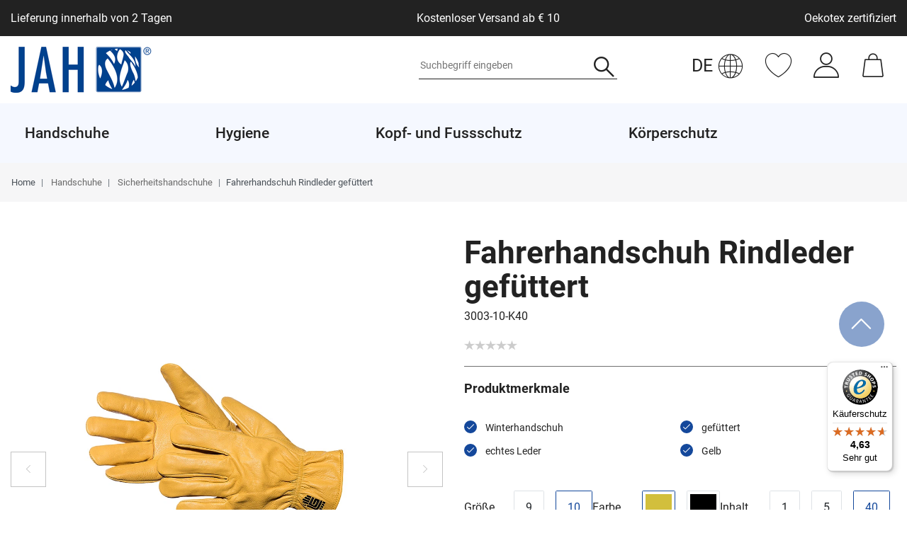

--- FILE ---
content_type: text/html; charset=UTF-8
request_url: https://www.jah-gmbh.de/handschuhe/fahrerhandschuh-rindleder-gef_3202_1463/
body_size: 93510
content:






<!DOCTYPE html>

<html lang="de" data-framework="vue" prefix="og: http://ogp.me/ns#" class="icons-loading">

<head>
    <script type="text/javascript" data-cmp-ab="1" src="https://cdn.consentmanager.net/delivery/js/semiautomatic.min.js" data-cmp-cdid="272e155811edf" data-cmp-host="c.delivery.consentmanager.net" data-cmp-cdn="cdn.consentmanager.net" data-cmp-codesrc="0"></script>

                        

    <script type="text/javascript">
    (function() {
        var _availableConsents = {"necessary.consent":[true,[],null],"necessary.session":[true,[],null],"necessary.csrf":[true,["XSRF-TOKEN"],null],"necessary.shopbooster_cookie":[true,["plenty_cache"],null],"tracking.TawkTo":[false,["TawkConnectionTime","__tawkuuid"],false],"tracking.gtmProductList":[false,["sessionItemList"],false],"tracking.gtmGoogleAnalytics":[false,["\/^_gat_UA-\/","\/^_ga_\/","_ga","_gid","_gat","_gcl_au","_gcl_aw","\/^_gat_UA_\\S*\/","\/^_gat_UA-\\S*\/","\/^_gac_UA-\\S*\/","\/^_gac_UA_\\S*\/","\/^_dc_gtm_\\S*\/","\/^_gat_\\S*\/","\/^_gac_\\S*\/","AMP_TOKEN","__utma","__utmt","__utmb","__utmc","__utmz","__utmv","__utmx","__utmxx","_gaexp","_opt_awcid","_opt_awmid","_opt_awgid","_opt_awkid","_opt_utmc"],false],"tracking.gtmGoogleAds":[false,["IDE","1P_JAR","AID","ANID","CONSENT","DSID","DV","NID","APISID","HSID","SAPISID","SID","SIDCC","SSID","test_cookie","SEARCH_SAMESITE","__Secure-3PAPISID","__Secure-3PSID","__Secure-APISID","__Secure-HSID","__Secure-SSID"],false],"media.reCaptcha":[true,[],false],"paypal.paypal-cookies":[true,["X-PP-SILOVER","X-PP-L7","tsrc","paypalplus_session_v2"],false],"convenience.languageDetection":[null,[],null]};
        var _allowedCookies = ["plenty_cache","XSRF-TOKEN","X-PP-SILOVER","X-PP-L7","tsrc","paypalplus_session_v2","plenty-shop-cookie","PluginSetPreview","SID_PLENTY_ADMIN_50506","PreviewCookie"] || [];

        window.ConsentManager = (function() {
            var _consents = (function() {
                var _rawCookie = document.cookie.split(";").filter(function (cookie) {
                    return cookie.trim().indexOf("plenty-shop-cookie=") === 0;
                })[0];

                if (!!_rawCookie) {
                    try {
                        _rawCookie = decodeURIComponent(_rawCookie);
                    } catch (e) {
                        document.cookie = "plenty-shop-cookie= ; expires = Thu, 01 Jan 1970 00:00:00 GMT"
                        return null;
                    }

                    try {
                        return JSON.parse(
                            _rawCookie.trim().substr("plenty-shop-cookie=".length)
                        );
                    } catch (e) {
                        return null;
                    }
                }
                return null;
            })();

            Object.keys(_consents || {}).forEach(function(group) {
                if(typeof _consents[group] === 'object' && _consents[group] !== null)
                {
                    Object.keys(_consents[group] || {}).forEach(function(key) {
                        var groupKey = group + "." + key;
                        if(_consents[group][key] && _availableConsents[groupKey] && _availableConsents[groupKey][1].length) {
                            Array.prototype.push.apply(_allowedCookies, _availableConsents[groupKey][1]);
                        }
                    });
                }
            });

            if(!_consents) {
                Object.keys(_availableConsents || {})
                    .forEach(function(groupKey) {
                        if(_availableConsents[groupKey] && ( _availableConsents[groupKey][0] || _availableConsents[groupKey][2] )) {
                            Array.prototype.push.apply(_allowedCookies, _availableConsents[groupKey][1]);
                        }
                    });
            }

            var _setResponse = function(key, response) {
                _consents = _consents || {};
                if(typeof key === "object" && typeof response === "undefined") {
                    _consents = key;
                    document.dispatchEvent(new CustomEvent("consent-change", {
                        detail: {key: null, value: null, data: key}
                    }));
                    _enableScriptsOnConsent();
                } else {
                    var groupKey = key.split(".")[0];
                    var consentKey = key.split(".")[1];
                    _consents[groupKey] = _consents[groupKey] || {};
                    if(consentKey === "*") {
                        Object.keys(_availableConsents).forEach(function(aKey) {
                            if(aKey.split(".")[0] === groupKey) {
                                _consents[groupKey][aKey.split(".")[1]] = response;
                            }
                        });
                    } else {
                        _consents[groupKey][consentKey] = response;
                    }
                    document.dispatchEvent(new CustomEvent("consent-change", {
                        detail: {key: key, value: response, data: _consents}
                    }));
                    _enableScriptsOnConsent();
                }
                if(!_consents.hasOwnProperty('_id')) {
                    _consents['_id'] = "1238ee9df17b4b24efcfa755c5ab0136f3ee56a6";
                }

                Object.keys(_availableConsents).forEach(function(key) {
                    if((_availableConsents[key][1] || []).length > 0) {
                        if(_isConsented(key)) {
                            _availableConsents[key][1].forEach(function(cookie) {
                                if(_allowedCookies.indexOf(cookie) < 0) _allowedCookies.push(cookie);
                            });
                        } else {
                            _allowedCookies = _allowedCookies.filter(function(cookie) {
                                return _availableConsents[key][1].indexOf(cookie) < 0;
                            });
                        }
                    }
                });

                document.cookie = "plenty-shop-cookie=" + JSON.stringify(_consents) + "; path=/; secure";
            };
            var _hasResponse = function() {
                return _consents !== null;
            };

            var _expireDate = function() {
                var expireSeconds = 0;
                                const date = new Date();
                date.setSeconds(date.getSeconds() + expireSeconds);
                const offset = date.getTimezoneOffset() / 60;
                date.setHours(date.getHours() - offset)
                return date.toUTCString();
            }
            var _isConsented = function(key) {
                var groupKey = key.split(".")[0];
                var consentKey = key.split(".")[1];

                if (consentKey === "*") {
                    return Object.keys(_availableConsents).some(function (aKey) {
                        var aGroupKey = aKey.split(".")[0];
                        return aGroupKey === groupKey && _isConsented(aKey);
                    });
                } else {
                    if(!_hasResponse()) {
                        return _availableConsents[key][0] || _availableConsents[key][2];
                    }

                    if(_consents.hasOwnProperty(groupKey) && _consents[groupKey].hasOwnProperty(consentKey))
                    {
                        return !!_consents[groupKey][consentKey];
                    }
                    else {
                        if(!!_availableConsents[key])
                        {
                            return _availableConsents[key][0];
                        }

                        console.warn("Cookie has been blocked due to not being registered: " + key);
                        return false;
                    }
                }
            };
            var _getConsents = function() {
                var _result = {};
                Object.keys(_availableConsents).forEach(function(key) {
                    var groupKey = key.split(".")[0];
                    var consentKey = key.split(".")[1];
                    _result[groupKey] = _result[groupKey] || {};
                    if(consentKey !== "*") {
                        _result[groupKey][consentKey] = _isConsented(key);
                    }
                });
                return _result;
            };
            var _isNecessary = function(key) {
                return _availableConsents.hasOwnProperty(key) && _availableConsents[key][0];
            };
            var _enableScriptsOnConsent = function() {
                var elementsToEnable = document.querySelectorAll("script[data-cookie-consent]");
                Array.prototype.slice.call(elementsToEnable).forEach(function(el) {
                    if(el.dataset && el.dataset.cookieConsent && el.type !== "application/javascript") {
                        var newScript = document.createElement("script");
                        if(el.src) {
                            newScript.src = el.src;
                        } else {
                            newScript.textContent = el.textContent;
                        }
                        el.parentNode.replaceChild(newScript, el);
                    }
                });
            };
            window.addEventListener("load", _enableScriptsOnConsent);
            
            return {
                setResponse: _setResponse,
                hasResponse: _hasResponse,
                isConsented: _isConsented,
                getConsents: _getConsents,
                isNecessary: _isNecessary
            };
        })();
    })();
</script>


    
<meta charset="utf-8">
<meta http-equiv="X-UA-Compatible" content="IE=edge">
<meta name="viewport" content="width=device-width, initial-scale=1">
<meta name="generator" content="plentymarkets" />
<meta name="format-detection" content="telephone=no"> 
<link rel="icon" type="image/x-icon" href="/favicon.ico">



            <link rel="canonical" href="https://www.jah-gmbh.de/handschuhe/fahrerhandschuh-rindleder-gef_3202_1463/">
    
                        <link rel="alternate" hreflang="x-default" href="https://www.jah-gmbh.de/handschuhe/fahrerhandschuh-rindleder-gef_3202_1463/"/>
                    <link rel="alternate" hreflang="de" href="https://www.jah-gmbh.de/handschuhe/fahrerhandschuh-rindleder-gef_3202_1463/"/>
            
<style data-font="Custom-Font">
    
                
        .icons-loading .fa { visibility: hidden !important; }
</style>

<link rel="preload" href="https://cdn02.plentymarkets.com/0l8u2efzkmwp/plugin/49/ceres/css/ceres-icons.css" as="style" onload="this.onload=null;this.rel='stylesheet';">
<noscript><link rel="stylesheet" href="https://cdn02.plentymarkets.com/0l8u2efzkmwp/plugin/49/ceres/css/ceres-icons.css"></noscript>


<link rel="preload" as="style" href="https://cdn02.plentymarkets.com/0l8u2efzkmwp/plugin/49/ceres/css/ceres-base.css?v=ca7ceb49b7010b5e4e8d6276643b138fb764d19f">
    <link rel="stylesheet" href="https://cdn02.plentymarkets.com/0l8u2efzkmwp/plugin/49/ceres/css/ceres-base.css?v=ca7ceb49b7010b5e4e8d6276643b138fb764d19f">


<script type="application/javascript">
    /*! loadCSS. [c]2017 Filament Group, Inc. MIT License */
    /* This file is meant as a standalone workflow for
    - testing support for link[rel=preload]
    - enabling async CSS loading in browsers that do not support rel=preload
    - applying rel preload css once loaded, whether supported or not.
    */
    (function( w ){
        "use strict";
        // rel=preload support test
        if( !w.loadCSS ){
            w.loadCSS = function(){};
        }
        // define on the loadCSS obj
        var rp = loadCSS.relpreload = {};
        // rel=preload feature support test
        // runs once and returns a function for compat purposes
        rp.support = (function(){
            var ret;
            try {
                ret = w.document.createElement( "link" ).relList.supports( "preload" );
            } catch (e) {
                ret = false;
            }
            return function(){
                return ret;
            };
        })();

        // if preload isn't supported, get an asynchronous load by using a non-matching media attribute
        // then change that media back to its intended value on load
        rp.bindMediaToggle = function( link ){
            // remember existing media attr for ultimate state, or default to 'all'
            var finalMedia = link.media || "all";

            function enableStylesheet(){
                // unbind listeners
                if( link.addEventListener ){
                    link.removeEventListener( "load", enableStylesheet );
                } else if( link.attachEvent ){
                    link.detachEvent( "onload", enableStylesheet );
                }
                link.setAttribute( "onload", null );
                link.media = finalMedia;
            }

            // bind load handlers to enable media
            if( link.addEventListener ){
                link.addEventListener( "load", enableStylesheet );
            } else if( link.attachEvent ){
                link.attachEvent( "onload", enableStylesheet );
            }

            // Set rel and non-applicable media type to start an async request
            // note: timeout allows this to happen async to let rendering continue in IE
            setTimeout(function(){
                link.rel = "stylesheet";
                link.media = "only x";
            });
            // also enable media after 3 seconds,
            // which will catch very old browsers (android 2.x, old firefox) that don't support onload on link
            setTimeout( enableStylesheet, 3000 );
        };

        // loop through link elements in DOM
        rp.poly = function(){
            // double check this to prevent external calls from running
            if( rp.support() ){
                return;
            }
            var links = w.document.getElementsByTagName( "link" );
            for( var i = 0; i < links.length; i++ ){
                var link = links[ i ];
                // qualify links to those with rel=preload and as=style attrs
                if( link.rel === "preload" && link.getAttribute( "as" ) === "style" && !link.getAttribute( "data-loadcss" ) ){
                    // prevent rerunning on link
                    link.setAttribute( "data-loadcss", true );
                    // bind listeners to toggle media back
                    rp.bindMediaToggle( link );
                }
            }
        };

        // if unsupported, run the polyfill
        if( !rp.support() ){
            // run once at least
            rp.poly();

            // rerun poly on an interval until onload
            var run = w.setInterval( rp.poly, 500 );
            if( w.addEventListener ){
                w.addEventListener( "load", function(){
                    rp.poly();
                    w.clearInterval( run );
                } );
            } else if( w.attachEvent ){
                w.attachEvent( "onload", function(){
                    rp.poly();
                    w.clearInterval( run );
                } );
            }
        }


        // commonjs
        if( typeof exports !== "undefined" ){
            exports.loadCSS = loadCSS;
        }
        else {
            w.loadCSS = loadCSS;
        }
    }( typeof global !== "undefined" ? global : this ) );

    (function() {
        var checkIconFont = function() {
            if(!document.fonts || document.fonts.check("1em FontAwesome")) {
                document.documentElement.classList.remove('icons-loading');
            }
        };

        if(document.fonts) {
            document.fonts.addEventListener("loadingdone", checkIconFont);
            window.addEventListener("load", checkIconFont);
        }
        checkIconFont();
    })();
</script>

                    

<!-- Extend the existing style with a template -->
            <link rel="preload" href="https://cdn02.plentymarkets.com/0l8u2efzkmwp/plugin/49/blog/css/blog_entrypoint.css?v=211" as="style">
<link rel="stylesheet" href="https://cdn02.plentymarkets.com/0l8u2efzkmwp/plugin/49/blog/css/blog_entrypoint.css?v=211" media="print" onload="this.media='all'">


                            
<!-- Google Tag Manager Head -->
<script>
    dataLayer = [];
</script>
<script>
    window.addEventListener("load", function(event) {
        let cookieObj = gtmGetCookieValue("plenty-shop-cookie");
        gtmCheckScriptsOnConsent(cookieObj);
    });

    document.addEventListener("consent-change", function (event) {
        let cookieObj = event.detail.data;
        gtmCheckScriptsOnConsent(cookieObj);
    });

    function gtmGetCookieValue(cookieName) {
        const b = document.cookie.match('(^|;)\\s*' + cookieName + '\\s*=\\s*([^;]+)');
        if(b) {
            return JSON.parse(decodeURIComponent(b.pop()));
        }
    }

    function gtmInArray(needle, haystack) {
        let length = haystack.length;
        for (let i = 0; i < length; i++) {
            if (haystack[i] == needle) return true;
        }
        return false;
    }

    function gtmEnableScriptsOnConsent() {
        let el = document.getElementById('gtm-gtmAll');
        if (el) {
            let newScript = document.createElement("script");
            if (el.src) {
                newScript.src = el.src;
            } else {
                newScript.textContent = el.textContent;
            }
            el.parentNode.replaceChild(newScript, el);
        }
    }

    function gtmCheckScriptsOnConsent(cookieObj){
        let gtmConsents = ['gtmGoogleAnalytics', 'gtmProductList', 'gtmGoogleAds', 'gtmFacebook', 'gtmPinterest', 'gtmBilligerDe', 'gtmKelkoo', 'gtmPaypal', 'gtmAwin', 'gtmWebgains'];
        let gtmCustomConsents = ['gtmCustomCookieOne', 'gtmCustomCookieTwo', 'gtmCustomCookieThree', 'gtmCustomCookieFour', 'gtmCustomCookieFive', 'gtmCustomCookieSix', 'gtmCustomCookieSeven', 'gtmCustomCookieEight', 'gtmCustomCookieNine', 'gtmCustomCookieTen'];
        let gtmMergedConsents = gtmConsents.concat(gtmCustomConsents);
        let availableConsents = cookieObj;
        for (var availableConsentGroups in availableConsents) {
            if (typeof availableConsents[availableConsentGroups] === 'object') {
                for (var availableConsentEntries in availableConsents[availableConsentGroups]) {
                    if (availableConsents[availableConsentGroups][availableConsentEntries] === true) {
                        if (gtmInArray(availableConsentEntries, gtmMergedConsents)) {
                            gtmEnableScriptsOnConsent();
                            break;
                        }
                    }
                }
            }
        }
    }
</script>
    <script type="text/javascript">
        (function (w, d, s, l, i) {
            w[l] = w[l] || [];
            w[l].push({
                'gtm.start':
                    new Date().getTime(), event: 'gtm.js'
            });
            var f = d.getElementsByTagName(s)[0],
                j = d.createElement(s), dl = l != 'dataLayer' ? '&l=' + l : '';
            j.async = true;
            j.src =
                'https://www.googletagmanager.com/gtm.js?id=' + i + dl;
            f.parentNode.insertBefore(j, f);
        })(window, document, 'script', 'dataLayer', 'GTM-XXXXXXX');
    </script>
<!-- End Google Tag Manager Head-->

                    



            



    
    
                
    
    

    
    
    
    
    

                    


<meta name="robots" content="all">
<meta property="og:title" content="Fahrerhandschuh Rindleder gefüttert
         | Jah GmbH"/>
<meta property="og:type" content="article"/>
<meta property="og:url" content="https://www.jah-gmbh.de/handschuhe/fahrerhandschuh-rindleder-gef_3202_1463/"/>
<meta property="og:image" content="https://cdn02.plentymarkets.com/0l8u2efzkmwp/item/images/3202/full/Bild-3003.jpg"/>
<meta property="thumbnail" content="https://cdn02.plentymarkets.com/0l8u2efzkmwp/item/images/3202/full/Bild-3003.jpg"/>

<script type="application/ld+json">
            {
                "@context"      : "https://schema.org/",
                "@type"         : "Product",
                "@id"           : "1463",
                "name"          : "Fahrerhandschuh Rindleder gefüttert",
                "category"      : "Sicherheitshandschuhe",
                "releaseDate"   : "",
                "image"         : "https://cdn02.plentymarkets.com/0l8u2efzkmwp/item/images/3202/full/Bild-3003.jpg",
                "identifier"    : "1463",
                "description"   : "5-Fg. Fahrerhandschuhe aus Rindleder&amp;nbsp; gelb oder schwarz mit Fleecefutter Gummizug im Handrücken",
                "disambiguatingDescription" : "",
                "manufacturer"  : {
                    "@type"         : "Organization",
                    "name"          : "JAH GmbH"
                },
                "sku"           : "1463",
                "gtin"          : "4250505610259",
                "gtin13"        : "4250505610259",
                "offers": {
                    "@type"         : "Offer",
                    "priceCurrency" : "EUR",
                    "price"         : "559.78",
                    "url"           : "https://www.jah-gmbh.de/handschuhe/fahrerhandschuh-rindleder-gef_3202_1463/",
                    "priceSpecification":[
                                                {
                            "@type": "UnitPriceSpecification",
                            "price": "559.78",
                            "priceCurrency": "EUR",
                            "priceType": "SalePrice",
                            "referenceQuantity": {
                                "@type": "QuantitativeValue",
                                "value": "40",
                                "unitCode": "PR"
                            }
                        }

                    ],
                    "availability"  : "https://schema.org/InStock",
                    "itemCondition" : "https://schema.org/NewCondition"
                },
                "depth": {
                    "@type"         : "QuantitativeValue",
                    "value"         : "515"
                },
                "width": {
                    "@type"         : "QuantitativeValue",
                    "value"         : "255"
                },
                "height": {
                    "@type"         : "QuantitativeValue",
                    "value"         : "35"
                },
                "weight": {
                    "@type"         : "QuantitativeValue",
                    "value"         : "8700"
                }
            }
        </script>

<title>Fahrerhandschuh Rindleder gefüttert
         | Jah GmbH</title>
                <style>.navbar {
    background-color: #fff;
}

.cmp-product-thumb .bg-info{
    display:none;
}

.pdf-download-button {
    background-color:#c2c2c2;
    border-color:#c2c2c2;
    font-size:80%;
    padding: 3px 7px;
}
.back-to-top {
bottom: 1rem !important;}

.widget-code .product-buttons.mobile .product-share,
.single .add-to-basket-container .quantity-row-container.product-buttons .product-share{
display:none !important;
}


@media(min-width:992px){
    .main-navbar-collapsable .mainmenu > li > a {
        padding-right: 130px !important;
    }

    .main-navbar-collapsable a {
        white-space: nowrap;
    }

}</style>
                                    <style>
    #paypal_loading_screen {
        display: none;
        position: fixed;
        z-index: 2147483640;
        top: 0;
        left: 0;
        width: 100%;
        height: 100%;
        overflow: hidden;

        transform: translate3d(0, 0, 0);

        background-color: black;
        background-color: rgba(0, 0, 0, 0.8);
        background: radial-gradient(ellipse closest-corner, rgba(0,0,0,0.6) 1%, rgba(0,0,0,0.8) 100%);

        color: #fff;
    }

    #paypal_loading_screen .paypal-checkout-modal {
        font-family: "HelveticaNeue", "HelveticaNeue-Light", "Helvetica Neue Light", helvetica, arial, sans-serif;
        font-size: 14px;
        text-align: center;

        box-sizing: border-box;
        max-width: 350px;
        top: 50%;
        left: 50%;
        position: absolute;
        transform: translateX(-50%) translateY(-50%);
        cursor: pointer;
        text-align: center;
    }

    #paypal_loading_screen.paypal-overlay-loading .paypal-checkout-message, #paypal_loading_screen.paypal-overlay-loading .paypal-checkout-continue {
        display: none;
    }

    .paypal-checkout-loader {
        display: none;
    }

    #paypal_loading_screen.paypal-overlay-loading .paypal-checkout-loader {
        display: block;
    }

    #paypal_loading_screen .paypal-checkout-modal .paypal-checkout-logo {
        cursor: pointer;
        margin-bottom: 30px;
        display: inline-block;
    }

    #paypal_loading_screen .paypal-checkout-modal .paypal-checkout-logo img {
        height: 36px;
    }

    #paypal_loading_screen .paypal-checkout-modal .paypal-checkout-logo img.paypal-checkout-logo-pp {
        margin-right: 10px;
    }

    #paypal_loading_screen .paypal-checkout-modal .paypal-checkout-message {
        font-size: 15px;
        line-height: 1.5;
        padding: 10px 0;
    }

    #paypal_loading_screen.paypal-overlay-context-iframe .paypal-checkout-message, #paypal_loading_screen.paypal-overlay-context-iframe .paypal-checkout-continue {
        display: none;
    }

    .paypal-spinner {
        height: 30px;
        width: 30px;
        display: inline-block;
        box-sizing: content-box;
        opacity: 1;
        filter: alpha(opacity=100);
        animation: rotation .7s infinite linear;
        border-left: 8px solid rgba(0, 0, 0, .2);
        border-right: 8px solid rgba(0, 0, 0, .2);
        border-bottom: 8px solid rgba(0, 0, 0, .2);
        border-top: 8px solid #fff;
        border-radius: 100%
    }

    .paypalSmartButtons div {
        margin-left: 10px;
        margin-right: 10px;
    }
</style>            
<link rel="stylesheet" href="https://cdn02.plentymarkets.com/0l8u2efzkmwp/plugin/49/infinityscroller/css/infinity-scroller.css?v=ca7ceb49b7010b5e4e8d6276643b138fb764d19f">                          <style>
</style>
<!-- B2BShop ContactClassId: 5. -->

<link rel="stylesheet" href="https://cdn02.plentymarkets.com/0l8u2efzkmwp/plugin/49/b2bshop/css/b2b.css?v=ca7ceb49b7010b5e4e8d6276643b138fb764d19f">


<script type="application/json" data-translation="B2BShop::Template">
    {"addressAddAddress":"Neue Adresse","addressAddAddressTooltip":"Klicken, um eine neue Adresse anzulegen.","addressAdditionalAddress1":"Adresszusatz 1","addressAdditionalAddress2":"Adresszusatz 2","addressAdditionalName":"Namenszusatz","addressBirthdate":"Geburtsdatum","addressBirthdatePlaceholder":"tt.mm.jjjj","addressCancel":"Abbrechen","addressChange":"Adresse \u00e4ndern","addressChangeTooltip":"Klicken, um eine andere Adresse zu w\u00e4hlen.","addressChangedWarning":"Ihre Adresse wurde gewechselt, da das ausgew\u00e4hlte Versandprofil diese Art von Lieferziel nicht unterst\u00fctzt.","addressCompany":"Firma","addressContactPerson":"Ansprechpartner","addressDelete":"L\u00f6schen","addressEdit":"Bearbeiten","addressEditTooltip":"Klicken, um diese Adresse zu bearbeiten.","addressENAddressLine1":"Adresszeile 1","addressENAddressLine2":"Adresszeile 2","addressENAddressLine3":"Adresszeile 3","addressENAddressLine4":"Adresszeile 4","addressFirstName":"Vorname","addressGBNameAffix":"Namenszusatz","addressInvoiceAddressCreate":"Rechnungsadresse anlegen","addressInvoiceAddressDelete":"Rechnungsadresse l\u00f6schen","addressInvoiceAddressEdit":"Rechnungsadresse bearbeiten","addressInvoiceAddressInitial":"Bitte geben Sie Ihre Adresse ein","addressLastName":"Nachname","addressNoAddress":"Noch keine Adresse vorhanden","addressNumber":"Nr.","addressMail":"Kontakt-E-Mail","addressPackingStation":"Packstation","addressPackingStationNumber":"Packstationsnummer","addressPickupLocation":"Abholort","addressPlace":"Ort","addressPleaseSelect":"Bitte w\u00e4hlen","addressPostNummer":"Postnummer","addressPostOffice":"Postfiliale","addressPostOfficeNumber":"Filialnummer","addressSalutation":"Anrede","addressSalutationPleaseSelect":"Bitte ausw\u00e4hlen","addressSalutationMale":"Herr","addressSalutationFemale":"Frau","addressSalutationDiverse":"Person","addressSalutationCompany":"Firma","addressSameAsInvoice":"Lieferadresse gleich Rechnungsadresse","addressSave":"Speichern","addressSelectedNotAllowed":"F\u00fcr die ausgew\u00e4hlte Adresse existiert kein passendes Versandprofil.","addressShippingAddressCreate":"Lieferadresse anlegen","addressShippingAddressDelete":"Lieferadresse l\u00f6schen","addressShippingAddressEdit":"Lieferadresse bearbeiten","addressShippingChangedWarning":"Ihr Versandprofil wurde gewechselt, da die ausgew\u00e4hlte Adresse diese Art von Versandprofil nicht unterst\u00fctzt.","addressStreet":"Stra\u00dfe","addressTelephone":"Telefon","addressTitle":"Titel","addressToPickupStation":"An Packstation\/Postfiliale senden","addressVatNumber":"USt.-Nr.","addressZip":"PLZ","headerState":"Bundesland","headerCountry":"Country","b2bRegisterButton":"B2B Registrieren","b2bFormTitle":"B2B Registrierungsformular","b2bFormText":"Bist Du ein Fachh\u00e4ndler und hast noch keinen B2B-Zugang? Gerne erhalten wir deine H\u00e4ndlerregistrierung \u00fcber das folgende Formular","b2bFormUploadDocument":"Datei hochladen","b2bFormAllowedExtensions":"Erlaubte Datei-Formate: :ext","errorUnsupportedFileExtension":"Nicht unterst\u00fctztes Datei-Format.","b2bFormFileRequired":"Datei ist erforderlich.","regContactInformations":"Hinweise zur Registrierung","regContactInfoText1":"Wir bieten Ihnen die Speicherung Ihrer pers\u00f6nlichen Daten in einem passwortgesch\u00fctzten Kundenkonto an, sodass Sie bei Ihrem n\u00e4chsten Einkauf nicht erneut Ihren Namen und Ihre Anschrift eingeben m\u00fcssen.","regContactInfoText2":"Durch die Registrierung werden Ihre Adressdaten gespeichert.","regContactInfoText3":"Sie k\u00f6nnen Ihr Kundenkonto jederzeit l\u00f6schen, melden Sie sich daf\u00fcr bei dem Betreiber dieser Seite.","regContactInfoText4":"Beim n\u00e4chsten Besuch ben\u00f6tigen Sie zum Aufrufen Ihrer pers\u00f6nlichen Daten lediglich Ihre E-Mail und Ihr Passwort.","contactPrivacyPolicy":"Daten:hyphenschutz:hyphenerkl\u00e4rung","contactAcceptPrivacyPolicy":"Hiermit best\u00e4tige ich, dass ich die :policy gelesen habe.","login":"Anmelden","priceFilterDisabled":"Nur f\u00fcr B2B Kunden sichtbar"}
</script>




    




            <link rel="stylesheet" href="https://cdn02.plentymarkets.com/0l8u2efzkmwp/plugin/49/jah/css/jah.css?v=ca7ceb49b7010b5e4e8d6276643b138fb764d19f">









    
    
    
            <link rel="stylesheet" href="https://cdn02.plentymarkets.com/0l8u2efzkmwp/plugin/49/gpsr/css/gpsr.css?v=ca7ceb49b7010b5e4e8d6276643b138fb764d19f">


<script type="application/json" data-translation="GPSR::Template">
    {"productSafetyTitle":"Angaben zur Produktsicherheit","productSafetyManufacturer":"Hersteller:","productSafetyContact":"Kontakt:","productSafetyEmail":"E-Mail:","productPhoneNumber":"Tel.:","productFax":"Faxnummer:","productContactUrl":"Kontaktformular","responsiblePersonTitle":"EU-Verantwortliche Person:","responsiblePersonContact":"Kontakt:","safetyInfoTitle":"Sicherheitshinweise:"}
</script>

    
                                    
    </head>

<body class="page-singleitem item-3202 variation-1463  ">

            <script>
  var bodyClassNames = [ 'customer-class-5' ];
  bodyClassNames.push('non-b2b-customer');
  document.body.className += ' ' + bodyClassNames.join(' ');
</script>
                            
	<!-- Google Tag Manager Body (noscript) -->
	<noscript><iframe src="https://www.googletagmanager.com/ns.html?id=GTM-XXXXXXX"
	height="0" width="0" style="display:none;visibility:hidden"></iframe></noscript>
	<!-- End Google Tag Manager Body (noscript) -->


                    



            

<script>
    if('ontouchstart' in document.documentElement)
    {
        document.body.classList.add("touch");
    }
    else
    {
        document.body.classList.add("no-touch");
    }
</script>


<div id="vue-app" class="app">
    
    <lazy-hydrate when-idle>
        <notifications template="#vue-notifications" :initial-notifications="{&quot;error&quot;:null,&quot;warn&quot;:null,&quot;info&quot;:null,&quot;success&quot;:null,&quot;log&quot;:null}"></notifications>
    </lazy-hydrate>

    

            <header id="page-header" class="sticky-top">
        <div class="container-max">
            <div class="row flex-row-reverse position-relative">
                <div id="page-header-parent" class="col-12 header-container" data-header-offset>
                    <!-- 989 -->
 
                        
<div class="language-detection position-absolute header-fw widget-primary"
    data-scroll-void>
    <language-detection
        class=""
                :auto-redirect="false"
        :text-translations="{&quot;de&quot;:&quot;Klicken Sie auf die Schaltfl\u00e4che, um deutsche Inhalte zu sehen.&quot;,&quot;en&quot;:&quot;Click on the button to view English contents.&quot;}"
        :button-translations="{&quot;de&quot;:&quot;Deutsche Website \u00f6ffnen&quot;,&quot;en&quot;:&quot;Open English website&quot;}"
        :language-map="{&quot;other&quot;:&quot;de&quot;,&quot;de&quot;:&quot;de&quot;,&quot;en&quot;:&quot;&quot;,&quot;bg&quot;:&quot;&quot;,&quot;fr&quot;:&quot;&quot;,&quot;it&quot;:&quot;&quot;,&quot;es&quot;:&quot;&quot;,&quot;tr&quot;:&quot;&quot;,&quot;nl&quot;:&quot;&quot;,&quot;pl&quot;:&quot;&quot;,&quot;pt&quot;:&quot;&quot;,&quot;nn&quot;:&quot;&quot;,&quot;ro&quot;:&quot;&quot;,&quot;da&quot;:&quot;&quot;,&quot;se&quot;:&quot;&quot;,&quot;cz&quot;:&quot;&quot;,&quot;ru&quot;:&quot;&quot;,&quot;sk&quot;:&quot;&quot;,&quot;cn&quot;:&quot;&quot;,&quot;vn&quot;:&quot;&quot;}"
    >
    </language-detection>
</div>

<div class="top-bar header-fw">
            <div class="desktop-labels container-max d-none d-lg-block">
            <div class="d-flex justify-content-between align-items-center py-3">
                                    <div class="item">
                        Lieferung innerhalb von 2 Tagen
                    </div>
                                    <div class="item">
                        Kostenloser Versand ab € 10
                    </div>
                                    <div class="item">
                        Oekotex zertifiziert
                    </div>
                            </div>
        </div>
        <div class="container-max px-0 px-lg-3 d-lg-none">
                                    
<ul class="blog-entrypoint controls-list list-inline">
            <li class="list-inline-item"><a href="/blog/">Zum Blog</a></li>
    </ul>
                    
            <div class="top-bar-items ">
                                <div class="controls">
                    <ul id="controlsList" class="controls-list mb-0 d-flex list-inline pl-md-0">
                                                    <li class="list-inline-item control-search">
                                <a class="anicon anicon-search-xcross nav-link"
                                    
                                    data-toggle="collapse"
                                    href="#searchBox"
                                    aria-expanded="false"
                                    aria-controls="searchBox"
                                    data-testing="searchbox-select"
                                    data-parent="#controlsList"
                                    aria-label="Suche"
                                    @mouseover.once="$store.dispatch('loadComponent', 'item-search')">
                                    <span class="jah-icon jah-lupe" aria-hidden="true"></span>
                                </a>
                            </li>
                        
                                                                                <li class="list-inline-item control-wish-list">
                                <lazy-hydrate when-idle>
                                    <wish-list-count>
                                        <a class="nav-link" aria-label="Wunschliste">
                                            <span class="jah-icon jah-herz2" aria-hidden="true"></span>
                                        </a>
                                    </wish-list-count>
                                </lazy-hydrate>
                            </li>
                                                    
                                                    <li class="list-inline-item control-user">
                                <div class="dropdown">
                                    <a class="dropdown-toggle nav-link" data-toggle="dropdown" aria-expanded="true">
                                        <span class="jah-icon jah-user" aria-hidden="true"></span>
                                    </a>
                                    <client-only>
                                        <user-login-handler :show-login="true"
                                            :show-registration="true">
                                            <ul class="dropdown-menu">
                                                <li>
                                                    <a href="/my-account/">Mein Konto</a>
                                                </li>
                                                <li>
                                                    <a data-toggle="modal" href="#login">
                                                        Anmelden
                                                    </a>
                                                </li>
                                                <li>
                                                    <a data-toggle="modal" href="#registration">
                                                        Registrieren
                                                    </a>
                                                </li>
                                            </ul>
                                        </user-login-handler>
                                    </client-only>
                                </div>
                            </li>
                        
                        
                        
                                                    <li class="list-inline-item control-basket position-relative">
                                <a v-toggle-basket-preview href="#" class="toggle-basket-preview nav-link" >
                                    
                                                                            <span class="badge p-0 mr-2" v-if="!$store.state.basket.showNetPrices" v-basket-item-sum="$store.state.basket.data.itemSum">0,00 €</span>
                                        <span class="badge p-0 mr-2" v-else v-cloak v-basket-item-sum="$store.state.basket.data.itemSumNet">0,00 €</span>
                                                                        <span class="jah-icon jah-bag" aria-hidden="true"></span>
                                </a>
                            </li>
                                            </ul>
                </div>
            </div>
    </div>

    <div class="container-max px-0 px-lg-3">
        <div class="row mx-0 flex-row-reverse">
                            <div id="searchBox" class="cmp cmp-search-box collapse">
                                            <lazy-load component="item-search">                            <item-search>
                                                            </item-search>
                        </lazy-load>                                    </div>
            
            
                    </div>
    </div>
</div>




<nav class="navbar header-fw p-0 ">
    <div class="container-max d-block"
    >
        <div class="row mx-0 position-relative d-flex">
            <div class="brand-wrapper d-flex flex-fill">
                                    <a class="navbar-brand" href="/">
                        <picture data-alt="Jah GmbH">
                            <source srcset="https://cdn02.plentymarkets.com/0l8u2efzkmwp/frontend/plentylions/135982_Jah_Logo2.png">
                            <img
                                class="img-fluid"
                                src="https://cdn02.plentymarkets.com/0l8u2efzkmwp/frontend/plentylions/135982_Jah_Logo2.png"
                                alt="Jah GmbH"
                            />
                        </picture>
                    </a>
                
                <button class="navbar-toggler d-lg-none" type="button">
                    <span class="jah-icon jah-menu" aria-hidden="true"></span>
                </button>
            </div>
            <div class="navbar-items d-none d-lg-flex">
                <div class="navbar-search">
                                            <div class="always-visible-search flex-grow-1">
                            <lazy-hydrate when-idle>                                <item-search>
                                    <div class="position-relative d-flex flex-grow-1">
                                        <input type="search" class="search-input px-3 py-2 flex-grow-1" aria-label="Search term" placeholder="Suchbegriff eingeben">
                                        <button class="search-submit px-3" type="submit" aria-label="Suche">
                                            <i class="fa fa-search" aria-hidden="true"></i>
                                        </button>
                                    </div>

                                    
                                                                    </item-search>
                            </lazy-hydrate>                        </div>
                                    </div>
                <div class="navbar-lang">
                    <a data-toggle="collapse"
                       data-testing="language-select"
                       href="#countrySettings"
                       aria-expanded="false"
                       aria-controls="countrySettings"
                       data-parent="#controlsList"
                       aria-label="Land">
                        <span class="lang-text">de</span>
                        <span class="jah-icon jah-globus" aria-hidden="true"></span>
                    </a>
                </div>
                <div class="navbar-wishlist">
                    <a href="/wish-list/" aria-label="Wunschliste">
                        <span class="jah-icon jah-herz" aria-hidden="true"></span>
                    </a>
                </div>
                <div class="navbar-account">
                    <div class="dropdown">
                        <a class="dropdown-toggle" data-toggle="dropdown" aria-expanded="true">
                            <span class="jah-icon jah-user" aria-hidden="true"></span>
                        </a>
                        <client-only>
                            <user-login-handler>
                                <ul class="dropdown-menu">
                                    <li>
                                        <a href="/my-account/">Mein Konto</a>
                                    </li>
                                    <li>
                                        <a data-toggle="modal" href="#login">
                                            Anmelden
                                        </a>
                                    </li>
                                    <li>
                                        <a data-toggle="modal" href="#registration">
                                            Registrieren
                                        </a>
                                    </li>
                                </ul>
                            </user-login-handler>
                        </client-only>
                    </div>
                </div>
                <div class="navbar-basket position-relative">
                    <a v-toggle-basket-preview href="#" class="toggle-basket-preview" >
                        <span class="jah-icon jah-bag" aria-hidden="true"></span>
                    </a>
                </div>
            </div>
            <basket-preview v-if="$store.state.lazyComponent.components['basket-preview']" :show-net-prices="false" :visible-fields="[&quot;basket.value_of_items_gross&quot;,&quot;basket.value_of_items_net&quot;,&quot;basket.shipping_costs_gross&quot;,&quot;basket.shipping_costs_net&quot;,&quot;basket.vat&quot;,&quot;basket.order_total_gross&quot;,&quot;basket.order_total_net&quot;]">
                <template #before-basket-item>
                                        
                </template>
                <template #after-basket-item>
                                        
                </template>
                <template #before-basket-totals>
                                        
                </template>
                <template #before-item-sum>
                                        
                </template>
                <template #after-item-sum>
                                        
                </template>
                <template #before-shipping-costs>
                                        
                </template>
                <template #after-shipping-costs>
                                        
                </template>
                <template #before-total-sum>
                                        
                </template>
                <template #before-vat>
                                        
                </template>
                <template #after-vat>
                                        
                </template>
                <template #after-total-sum>
                                        
                </template>
                <template #after-basket-totals>
                                        
                </template>
                <template #before-checkout-button>
                                        
                </template>
                <template #after-checkout-button>
                                <!-- Include the PayPal JavaScript SDK -->
<script2 type="text/javascript">
    if(!document.getElementById('paypal-smart-payment-script'))
    {
    var script = document.createElement("script");
    script.type = "module";
    script.id = "paypal-smart-payment-script";
    script.src = "https://cdn02.plentymarkets.com/0l8u2efzkmwp/plugin/49/paypal/js/smartPaymentScript.min.js";
    script.setAttribute("data-client-id", "AfslQana4f4CQjHvRBnUc6vBJg5jgJuZFwM-SbrTiGKUAqB7MrxQv3QWFdQ6U1h7ogMDokT1DNBzRxMw");
    script.setAttribute("data-user-id-token", "");
    script.setAttribute("data-merchant-id", "X5BG9G6RSHAJU");
    script.setAttribute("data-currency", "EUR");
    script.setAttribute("data-append-trailing-slash", "true");
    script.setAttribute("data-locale", "de_DE");
    script.setAttribute("sandbox", "");
    script.setAttribute("googlePayComponent", 1);
    script.setAttribute("applePayComponent", 1);
    script.setAttribute("logToken", "4e7b06d2d807b6921b35007e4115f5eb");
    document.body.appendChild(script);
    } else {
        var script = document.getElementById('paypal-smart-payment-script');
        script.src = "https://cdn02.plentymarkets.com/0l8u2efzkmwp/plugin/49/paypal/js/smartPaymentScript.min.js";
        script.setAttribute("data-client-id", "AfslQana4f4CQjHvRBnUc6vBJg5jgJuZFwM-SbrTiGKUAqB7MrxQv3QWFdQ6U1h7ogMDokT1DNBzRxMw");
        script.setAttribute("data-user-id-token", "");
        script.setAttribute("data-merchant-id", "X5BG9G6RSHAJU");
        script.setAttribute("data-currency", "EUR");
        script.setAttribute("data-append-trailing-slash", "true");
        script.setAttribute("data-locale", "de_DE");
        script.setAttribute("sandbox", "");
        script.setAttribute("googlePayComponent", 1);
        script.setAttribute("applePayComponent", 1);
        script.setAttribute("logToken", "4e7b06d2d807b6921b35007e4115f5eb");
    }
</script2>

<!-- Set up a container element for the button -->
<div id="paypal-button-container_6930c7f2b8f81" class="paypalSmartButtons btn btn-block" data-uuid="6930c7f2b8f81">
    <script2 type="text/javascript">
                    if (typeof paypal_plenty_sdk === 'undefined' || typeof renderPayPalButtons !== 'function') {
                document.addEventListener('payPalScriptInitialized', () => {
                    renderPayPalButtons('6930c7f2b8f81', 'paylater', 'paypal', 'rect', 'gold');
                });
            } else {
                renderPayPalButtons('6930c7f2b8f81', 'paylater', 'paypal', 'rect', 'gold');
            }
                    if (typeof paypal_plenty_sdk === 'undefined' || typeof renderPayPalButtons !== 'function') {
                document.addEventListener('payPalScriptInitialized', () => {
                    renderPayPalButtons('6930c7f2b8f81', 'paypal', 'buynow', 'rect', 'gold');
                });
            } else {
                renderPayPalButtons('6930c7f2b8f81', 'paypal', 'buynow', 'rect', 'gold');
            }
            </script2>
</div>
                            <div class="amazon-pay-button-wrapper">
    <div class="amazon-pay-button" data-color="Gold"></div>
</div>
            
                </template>
            </basket-preview>
        </div>
    </div>

    <div class="container-max position-relative px-0 px-lg-3">
        <div id="countrySettings" class="cmp cmp-country-settings collapse">
            <div class="container-max">
                <div class="row py-3 w-100">
                                            <div class="col-12 col-lg-6">
                                                        <div class="language-settings">
                                <div class="list-title">
                                    <strong>Sprache</strong>
                                    <hr>
                                </div>
                                                                                                <ul class="row">
                                                                                                                    <li class="col-6 col-sm-4 px-0 active">
                                                                                                                                                                                                                                <a class="nav-link" href="https://www.jah-gmbh.de/handschuhe/fahrerhandschuh-rindleder-gef_3202_1463/"
                                                data-testing="lang-select-de" data-update-url>
                                                <i class="flag-icon flag-icon-de" aria-hidden="true"></i>
                                                Deutsch
                                            </a>
                                        </li>
                                                                                                                    <li class="col-6 col-sm-4 px-0">
                                                                                                                                                                                                                                <a class="nav-link" href="/en/"
                                                data-testing="lang-select-en" data-update-url>
                                                <i class="flag-icon flag-icon-en" aria-hidden="true"></i>
                                                Englisch
                                            </a>
                                        </li>
                                                                    </ul>
                            </div>
                                                    </div>
                                        <div class="col-12 col-lg-6">
                        <div class="shipping-settings">
                            <div class="list-title">
                                <strong>Lieferland</strong>
                                <hr>
                            </div>
                            <intersect>
                                <shipping-country-select :disable-input="false"></shipping-country-select>
                                <template #loading>
                                    <div class="row" style="height:1px;"></div>
                                </template>
                            </intersect>
                        </div>
                    </div>
                </div>
            </div>
        </div>
    </div>

    <div class="main-navbar-collapsable d-lg-block  normalmenu">
        <div class="container-max d-block">
            <ul class="mainmenu p-0 m-0 d-flex">
                            
    
        
                                                                                                                                                                                                                                                                                                                                                                                                                                                                                                                                                                                                                    
            
                <li class="ddown" v-navigation-touch-handler data-category-id="23">
                    <a href="/handschuhe/" itemprop="name">
                        <span class="name">Handschuhe</span>
                        <span class="expand">+</span>
                    </a>
                                        <ul data-level="1" class="collapse nav-dropdown-0">
                                                                                                                                                        <li><ul class="collapse-inner">
                                    <li class="level1" data-category-id="24">
                                                <a @touchstart.stop href="/handschuhe/arbeitshandschuhe/" itemprop="name">Arbeitshandschuhe</a>
                    </li>
                                                        </ul></li>
                                                                                                                    <li><ul class="collapse-inner">
                                    <li class="level1" data-category-id="63">
                                                <a @touchstart.stop href="/handschuhe/arbeitshandschuhe-gefuettert/" itemprop="name">Arbeitshandschuhe gefüttert</a>
                    </li>
                                                        </ul></li>
                                                                                                                    <li><ul class="collapse-inner">
                                    <li class="level1" data-category-id="58">
                                                <a @touchstart.stop href="/handschuhe/arbeitshandschuhe-latex/" itemprop="name">Arbeitshandschuhe Latex</a>
                    </li>
                                                        </ul></li>
                                                                                                                    <li><ul class="collapse-inner">
                                    <li class="level1" data-category-id="56">
                                                <a @touchstart.stop href="/handschuhe/arbeitshandschuhe-leder/" itemprop="name">Arbeitshandschuhe Leder</a>
                    </li>
                                                        </ul></li>
                                                                                                                    <li><ul class="collapse-inner">
                                    <li class="level1" data-category-id="70">
                                                <a @touchstart.stop href="/handschuhe/arbeitshandschuhe-nappaleder/" itemprop="name">Arbeitshandschuhe Nappaleder</a>
                    </li>
                                                        </ul></li>
                                                                                                                    <li><ul class="collapse-inner">
                                    <li class="level1" data-category-id="69">
                                                <a @touchstart.stop href="/handschuhe/arbeitshandschuhe-spaltleder/" itemprop="name">Arbeitshandschuhe Spaltleder</a>
                    </li>
                                                        </ul></li>
                                                                                                                    <li><ul class="collapse-inner">
                                    <li class="level1" data-category-id="71">
                                                <a @touchstart.stop href="/handschuhe/arbeitshandschuhe-winter/" itemprop="name">Arbeitshandschuhe Winter</a>
                    </li>
                                                        </ul></li>
                                                                                                                    <li><ul class="collapse-inner">
                                    <li class="level1" data-category-id="28">
                                                <a @touchstart.stop href="/handschuhe/arzt-handschuhe/" itemprop="name">Arzthandschuhe</a>
                    </li>
                                                        </ul></li>
                                                                                                                    <li><ul class="collapse-inner">
                                    <li class="level1" data-category-id="29">
                                                <a @touchstart.stop href="/handschuhe/baumwollhandschuhe/" itemprop="name">Baumwollhandschuhe</a>
                    </li>
                                                        </ul></li>
                                                                                                                    <li><ul class="collapse-inner">
                                    <li class="level1" data-category-id="72">
                                                <a @touchstart.stop href="/handschuhe/fausthandschuhe/" itemprop="name">Fausthandschuhe</a>
                    </li>
                                                        </ul></li>
                                                                                                                    <li><ul class="collapse-inner">
                                    <li class="level1" data-category-id="62">
                                                <a @touchstart.stop href="/handschuhe/frotteehandschuhe/" itemprop="name">Frotteehandschuhe</a>
                    </li>
                                                        </ul></li>
                                                                                                                    <li><ul class="collapse-inner">
                                    <li class="level1" data-category-id="65">
                                                <a @touchstart.stop href="/handschuhe/montagehandschuhe/" itemprop="name">Montagehandschuhe</a>
                    </li>
                                                        </ul></li>
                                                                                                                    <li><ul class="collapse-inner">
                                    <li class="level1" data-category-id="66">
                                                <a @touchstart.stop href="/handschuhe/nitril-handschuhe/" itemprop="name">Nitril Handschuhe</a>
                    </li>
                                                        </ul></li>
                                                                                                                    <li><ul class="collapse-inner">
                                    <li class="level1" data-category-id="67">
                                                <a @touchstart.stop href="/handschuhe/nylon-handschuhe/" itemprop="name">Nylon Handschuhe</a>
                    </li>
                                                        </ul></li>
                                                                                                                    <li><ul class="collapse-inner">
                                    <li class="level1" data-category-id="54">
                                                <a @touchstart.stop href="/handschuhe/pu-handschuhe/" itemprop="name">PU Handschuhe</a>
                    </li>
                                                        </ul></li>
                                                                                                                    <li><ul class="collapse-inner">
                                    <li class="level1" data-category-id="53">
                                                <a @touchstart.stop href="/handschuhe/schweisserhandschuhe/" itemprop="name">Schweißerhandschuhe</a>
                    </li>
                                                        </ul></li>
                                                                                                                    <li><ul class="collapse-inner">
                                    <li class="level1" data-category-id="27">
                                                <a @touchstart.stop href="/handschuhe/sicherheitshandschuhe/" itemprop="name">Sicherheitshandschuhe</a>
                    </li>
                                                        </ul></li>
                                                                                                                    <li><ul class="collapse-inner">
                                    <li class="level1" data-category-id="26">
                                                <a @touchstart.stop href="/handschuhe/sporthandschuhe/" itemprop="name">Sporthandschuhe</a>
                    </li>
                                                        </ul></li>
                                                                                                                    <li><ul class="collapse-inner">
                                    <li class="level1" data-category-id="64">
                                                <a @touchstart.stop href="/handschuhe/stulpenhandschuhe/" itemprop="name">Stulpenhandschuhe</a>
                    </li>
                                                        </ul></li>
                                                                        
                                            </ul>
                                    </li>

                        
        
                                                                
            
                <li>
                    <a href="/hygiene/" itemprop="name">Hygiene</a>
                </li>

                        
        
                                                                                                                        
            
                <li class="ddown" v-navigation-touch-handler data-category-id="35">
                    <a href="/kopf-und-fussschutz/" itemprop="name">
                        <span class="name">Kopf- und Fussschutz</span>
                        <span class="expand">+</span>
                    </a>
                                        <ul data-level="1" class="collapse nav-dropdown-1">
                                                                                                                                                        <li><ul class="collapse-inner">
                                    <li class="level1" data-category-id="36">
                                                <a @touchstart.stop href="/kopf-und-fussschutz/hauben/" itemprop="name">Hauben</a>
                    </li>
                                                        </ul></li>
                                                                                                                    <li><ul class="collapse-inner">
                                    <li class="level1" data-category-id="37">
                                                <a @touchstart.stop href="/kopf-und-fussschutz/mundschutz/" itemprop="name">Mundschutz</a>
                    </li>
                                                        </ul></li>
                                                                        
                                            </ul>
                                    </li>

                        
        
                                                                                                                                                    
            
                <li class="ddown" v-navigation-touch-handler data-category-id="31">
                    <a href="/koerperschutz/" itemprop="name">
                        <span class="name">Körperschutz</span>
                        <span class="expand">+</span>
                    </a>
                                        <ul data-level="1" class="collapse nav-dropdown-2">
                                                                                                                                                        <li><ul class="collapse-inner">
                                    <li class="level1" data-category-id="32">
                                                <a @touchstart.stop href="/koerperschutz/arbeitskittel/" itemprop="name">Arbeitskittel</a>
                    </li>
                                                        </ul></li>
                                                                                                                    <li><ul class="collapse-inner">
                                    <li class="level1" data-category-id="34">
                                                <a @touchstart.stop href="/koerperschutz/aermelschoner/" itemprop="name">Ärmelschoner</a>
                    </li>
                                                        </ul></li>
                                                                                                                    <li><ul class="collapse-inner">
                                    <li class="level1" data-category-id="80">
                                                <a @touchstart.stop href="/koerperschutz/grillartikel-zur-saison/" itemprop="name">Grillartikel zur Saison</a>
                    </li>
                                                        </ul></li>
                                                                        
                                            </ul>
                                    </li>

                        

            </ul>
        </div>
    </div>
</nav>

                
                
                
                
                
<div class="breadcrumbs header-fw unfixed">
    <nav class="small px-0" data-component="breadcrumbs" data-renderer="twig">
                <ul class="breadcrumb container-max my-0 mx-auto">
            <li class="breadcrumb-item">
                <a href="/" aria-label="Home">
                                        <span class="breadcrumb-home">Home</span>
                                                        </a>
            </li>
                                                                                                        <li class="breadcrumb-item">
                            <a href="/handschuhe/">
                                Handschuhe
                            </a>
                                                                                                            </li>
                                                                                <li class="breadcrumb-item">
                            <a href="/handschuhe/sicherheitshandschuhe/">
                                Sicherheitshandschuhe
                            </a>
                                                                                                            </li>
                                    
                                                    <li class="breadcrumb-item active">
                                                                        <span>Fahrerhandschuh Rindleder gefüttert</span>
                    </li>
                                    </ul>
        <script2 type="application/ld+json">
        {
            "@context":"http://schema.org/",
            "@type":"BreadcrumbList",
            "itemListElement": [{"@type":"ListItem","position":1,"item":{"@id":"\/","name":"Home"}},{"@type":"ListItem","position":2,"item":{"@id":"\/handschuhe\/","name":"Handschuhe"}},{"@type":"ListItem","position":3,"item":{"@id":"\/handschuhe\/sicherheitshandschuhe\/","name":"Sicherheitshandschuhe"}},{"@type":"ListItem","position":4,"item":{"@id":"https:\/\/www.jah-gmbh.de\/handschuhe\/fahrerhandschuh-rindleder-gef_3202_1463\/","name":"Fahrerhandschuh Rindleder gef\u00fcttert"}}]
        }
        </script2>
    </nav>
</div>
                </div>
            </div>
        </div>
    </header>
    


    <div id="page-body" class="main">
            

        
                
                    <div class="single container-max page-content">
            <div class="row">
                <div class="col">
                    <single-item
                        v-cloak
                        item-data="6930c7f2cf42a"
                        attributes-data="6930c7f2cf495"
                        variations="6930c7f2cf49e"
                        :after-key="null"
                        :please-select-option-variation-id="0"
                        :init-please-select-option="false"
                        :show-net-prices="false"
                        :is-wish-list-enabled="true"
                        :item-id="3202"
                        v-slot="slotProps">
                        <!-- 992 -->
 
<div class="widget widget-grid widget-two-col row mt-5">
    <div class="widget-inner col-xl-6 widget-prop-xl-3-1 col-lg-6 widget-prop-lg-3-1 col-md-6 widget-prop-md-3-1 col-sm-12 widget-prop-sm-3-1 widget-stacked-mobile col-12 widget-prop-3-1 widget-stacked-mobile">
        <div>


<div class="widget widget-item-image widget-primary
    ">
            <item-image-carousel
            :max-quantity="10"
            image-url-accessor="url"
            :show-thumbs="true"
            :show-dots="false"
            animation-style="standard"
            plugin-path="https://cdn02.plentymarkets.com/0l8u2efzkmwp/plugin/49/ceres">
        </item-image-carousel>
    </div>
</div>
    </div>
    <div class="widget-inner col-xl-6 widget-prop-xl-3-1 col-lg-6 widget-prop-lg-3-1 col-md-6 widget-prop-md-3-1 col-sm-12 widget-prop-sm-3-1 col-12 widget-prop-3-1">
        <div><div class="widget widget-sticky" v-stick-in-parent>
    <div class="widget-inner">
        <lazy-hydrate never>

    <div class="widget widget-text widget-none title-outer">
        <div class="widget-inner bg-appearance pt-0 pr-0 pb-0 pl-0">
                            <h1><span v-text="slotProps.getDataField('texts.name1')">Fahrerhandschuh Rindleder gefüttert</span></h1>
                    </div>
    </div>

        </lazy-hydrate>
<lazy-hydrate never>

    <div class="widget widget-text widget-none">
        <div class="widget-inner bg-appearance pt-0 pr-0 pb-0 pl-0">
                            <p><span v-text="slotProps.getDataField('variation.number')">3003-10-K40</span> </p>
                    </div>
    </div>

        </lazy-hydrate>

<div class="widget widget-tag  " >
    <tag-list
        tag-appearance=""
                 margin-classes="mt-1 mr-1 mb-1"         :enabled-routes="[&quot;home&quot;,&quot;basket&quot;,&quot;checkout&quot;,&quot;my-account&quot;,&quot;confirmation&quot;,&quot;login&quot;,&quot;register&quot;,&quot;password-reset&quot;,&quot;change-mail&quot;,&quot;search&quot;,&quot;place-order&quot;,&quot;cancellation-rights&quot;,&quot;cancellation-form&quot;,&quot;legal-disclosure&quot;,&quot;privacy-policy&quot;,&quot;declaration-of-accessibility&quot;,&quot;gtc&quot;,&quot;contact&quot;,&quot;contact-mail-api&quot;,&quot;item&quot;,&quot;category&quot;,&quot;wish-list&quot;,&quot;order-return&quot;,&quot;order-property-file&quot;,&quot;order-document&quot;,&quot;order-return-confirmation&quot;,&quot;newsletter-opt-in&quot;,&quot;newsletter-opt-out&quot;,&quot;page-not-found&quot;,&quot;tags&quot;]">
    </tag-list>
</div>

<div>
            <client-only>
            <ts-product-sticker-summary :ts-settings="{&quot;tsid&quot;:&quot;X0F0B0A030321E7C326A1A5BD6B56A805&quot;,&quot;display_mode&quot;:&quot;standard&quot;,&quot;variant&quot;:&quot;reviews&quot;,&quot;y_offset&quot;:&quot;0&quot;,&quot;collect_product_reviews&quot;:&quot;1&quot;,&quot;show_product_reviews&quot;:&quot;1&quot;,&quot;name_product_reviews_tab&quot;:&quot;Produktbewertungen&quot;,&quot;border_color&quot;:&quot;#c0c0c0&quot;,&quot;star_color_product_sticker&quot;:&quot;#ffdc0f&quot;,&quot;background_color&quot;:&quot;#ffffff&quot;,&quot;show_star_ratings&quot;:&quot;1&quot;,&quot;star_color_product_widget&quot;:&quot;#ffdc0f&quot;,&quot;star_size&quot;:&quot;15&quot;,&quot;font_size&quot;:&quot;12&quot;,&quot;hide_empty_star_ratings&quot;:&quot;0&quot;,&quot;show_shop_reviews&quot;:&quot;1&quot;,&quot;shop_review_font&quot;:&quot;Arial&quot;,&quot;shop_review_number&quot;:&quot;5&quot;,&quot;shop_review_minimum&quot;:&quot;3&quot;,&quot;shop_review_background_color&quot;:&quot;#ffdc0f&quot;,&quot;trustbadge_custom_code&quot;:&quot;(function () {\n  var _tsid = &#039;[TSID]&#039;;\n  _tsConfig = {\n    &#039;yOffset&#039;: &#039;0&#039;,\n    \/* offset from page bottom *\/\n    &#039;variant&#039;: &#039;reviews&#039;,\n    \/* default, reviews, custom, custom_reviews *\/\n    &#039;customElementId&#039;: &#039;&#039;,\n    \/* required for variants custom and custom_reviews *\/\n    &#039;trustcardDirection&#039;: &#039;&#039;,\n    \/* for custom variants: topRight, topLeft, bottomRight, bottomLeft *\/\n    &#039;disableResponsive&#039;: &#039;false&#039;,\n    \/* deactivate responsive behaviour *\/\n    &#039;disableTrustbadge&#039;: &#039;false&#039; \/* deactivate trustbadge *\/\n  };\n  var _ts = document.createElement(&#039;script&#039;);\n  _ts.type = &#039;text\/javascript&#039;;\n  _ts.charset = &#039;utf-8&#039;;\n  _ts.async = true;\n  _ts.src = &#039;\/\/widgets.trustedshops.com\/js\/&#039; + _tsid + &#039;.js&#039;;\n  var __ts = document.getElementsByTagName(&#039;script&#039;)[\n    0];\n  __ts.parentNode.insertBefore(_ts,\n                               __ts);\n})\n();&quot;,&quot;product_sticker_custom_code&quot;:&quot;_tsProductReviewsConfig = {\n  tsid: &#039;[TSID]&#039;,\n  sku: &#039;[SKU]&#039;,\n  variant: &#039;productreviews&#039;,\n  borderColor: &#039;#0DBEDC&#039;,\n  backgroundColor: &#039;#ffffff&#039;,\n  locale: &#039;de_DE&#039;,\n  starColor: &#039;#FFDC0F&#039;,\n  commentHideArrow: &#039;false&#039;,\n  commentBorderColor: &#039;#dad9d5&#039;,\n  richSnippets: &#039;off&#039;,\n  starSize: &#039;15px&#039;,\n  ratingSummary: &#039;false&#039;,\n  maxHeight: &#039;1200px&#039;,\n  hideEmptySticker: &#039;false&#039;,\n  filter: &#039;true&#039;,\n  &#039;element&#039;: &#039;#ts_product_sticker&#039;,\n  introtext: &#039;What our customers say about us:&#039;\/* optional *\/\n};\nvar scripts = document.getElementsByTagName(&#039;SCRIPT&#039;),\nme = scripts[\n  scripts.length -1];\nvar _ts = document.createElement(&#039;SCRIPT&#039;);\n_ts.type = &#039;text\/javascript&#039;;\n_ts.async = true;\n_ts.charset = &#039;utf-8&#039;;\n_ts.src =&#039;\/\/widgets.trustedshops.com\/reviews\/tsSticker\/tsProductSticker.js&#039;;\nme.parentNode.insertBefore(_ts,\n                           me);\n_tsProductReviewsConfig.script = _ts;&quot;,&quot;product_sticker_jquery_selector&quot;:&quot;#ts_product_sticker&quot;,&quot;product_widget_custom_code&quot;:&quot;var summaryBadge = new productStickerSummary();\nsummaryBadge.showSummary(\n  {\n    &#039;tsId&#039;: &#039;[TSID]&#039;,\n    &#039;sku&#039;: &#039;[SKU]&#039;,\n    &#039;element&#039;: &#039;#ts_product_widget&#039;,\n    &#039;starColor&#039;: &#039;#FFDC0F&#039;,\n    &#039;starSize&#039;: &#039;14px&#039;,\n    &#039;fontSize&#039;: &#039;12px&#039;,\n    &#039;showRating&#039; : &#039;true&#039;,\n    &#039;scrollToReviews&#039; : &#039;false&#039;,\n    &#039;enablePlaceholder&#039;: &#039;true&#039;\n  }\n);&quot;,&quot;product_widget_jquery_selector&quot;:&quot;#ts_product_widget&quot;,&quot;shop_review_sticker_custom_code&quot;:&quot;_tsRatingConfig = {\n  tsid: &#039;[TSID]&#039;,\n  element: &#039;#ts_review_sticker&#039;,\n  variant: &#039;testimonial&#039;,\n  reviews: &#039;5&#039;,\n  betterThan: &#039;3.0&#039;,\n  richSnippets: &#039;on&#039;,\n  backgroundColor: &#039;#ffdc0f&#039;,\n  linkColor: &#039;#000000&#039;,\n  quotationMarkColor: &#039;#FFFFFF&#039;,\n  fontFamily: &#039;Arial&#039;,\n  reviewMinLength: &#039;10&#039;\n};\nvar scripts = document.getElementsByTagName(&#039;SCRIPT&#039;),\nme = scripts[\n  scripts.length -1];\nvar _ts = document.createElement(&#039;SCRIPT&#039;);\n_ts.type = &#039;text\/javascript&#039;;\n_ts.async = true;\n_ts.src = &#039;\/\/widgets.trustedshops.com\/reviews\/tsSticker\/tsSticker.js&#039;;\nme.parentNode.insertBefore(_ts,\n                           me);\n_tsRatingConfig.script = _ts;&quot;,&quot;shop_review_sticker_jquery_selector&quot;:&quot;#ts_review_sticker&quot;}"
                                        :item-id="3202">
            </ts-product-sticker-summary>
        </client-only>
    </div>
<div class="widget widget-item-bundle widget-primary
        "
    >
    <single-item-bundle
        :is-preview="false"
                >
    </single-item-bundle>
</div>
<div class="widget widget-order-property widget-none " >
    <order-property-list
                >
    </order-property-list>
</div>
<div class="widget widget-code widget-none">
    <div class="widget-inner bg-appearance">
                    <div class="product-points" v-if="$store.getters.currentItemVariation.variationProperties && $store.getters.currentItemVariation.variationProperties.some((pg) => pg.properties.some((p) => (p.id == 17 || p.id == 18 || p.id == 19 || p.id == 20) && p.values && p.values.value))">
    <div class="product-points-title">Produktmerkmale</div>
    <div class="product-points-grid">
        <template v-for="propertyGroup in $store.getters.currentItemVariation.variationProperties">
            <template v-for="property in propertyGroup.properties">
                <span class="product-point" v-if="property && (property.id == 17 || property.id == 18 || property.id == 19 || property.id == 20) && property.values && property.values.value">
                    <span class="jah-icon jah-check"></span>
                    <span class="product-point-text" v-text="property.values.value"></span>
                </span>
            </template>
        </template>
    </div>
</div>
            </div>
</div>
<div class="widget widget-attribute widget-primary
         mb-3"
    >
    <variation-select :force-content="false">
            </variation-select>
</div>
<div class="widget widget-graduate-price widget-primary
        "
    >
    <div class="widget-inner">
        <graduated-prices padding-inline-styles=""
                          padding-classes="">
        </graduated-prices>
    </div>
</div>
<div class="widget widget-item-price widget-none
        "
    >
        <set-price v-if="$store.state.items.isItemSet" :show-cross-price="true"></set-price>
        <item-price v-else :show-cross-price="true"></item-price>
</div>



<div class="widget widget-add-to-basket widget-primary
     mt-3 mb-0    "
    >

                        

    <intersect>
        <div class="w-100">
            <single-add-to-basket
                    button-size=""
                    padding-classes=""
                    padding-inline-styles="">
            </single-add-to-basket>
        </div>

        <template #loading>
            <button class="btn btn-block btn-primary btn-appearance">
                <i class="fa fa-shopping-cart" aria-hidden="true"></i>
                In den Warenkorb
            </button>
        </template>
    </intersect>

                <!-- Include the PayPal JavaScript SDK -->
<script2 type="text/javascript">
    if(!document.getElementById('paypal-smart-payment-script'))
    {
    var script = document.createElement("script");
    script.type = "module";
    script.id = "paypal-smart-payment-script";
    script.src = "https://cdn02.plentymarkets.com/0l8u2efzkmwp/plugin/49/paypal/js/smartPaymentScript.min.js";
    script.setAttribute("data-client-id", "AfslQana4f4CQjHvRBnUc6vBJg5jgJuZFwM-SbrTiGKUAqB7MrxQv3QWFdQ6U1h7ogMDokT1DNBzRxMw");
    script.setAttribute("data-user-id-token", "");
    script.setAttribute("data-merchant-id", "X5BG9G6RSHAJU");
    script.setAttribute("data-currency", "EUR");
    script.setAttribute("data-append-trailing-slash", "true");
    script.setAttribute("data-locale", "de_DE");
    script.setAttribute("sandbox", "");
    script.setAttribute("googlePayComponent", 1);
    script.setAttribute("applePayComponent", 1);
    script.setAttribute("logToken", "4e7b06d2d807b6921b35007e4115f5eb");
    document.body.appendChild(script);
    } else {
        var script = document.getElementById('paypal-smart-payment-script');
        script.src = "https://cdn02.plentymarkets.com/0l8u2efzkmwp/plugin/49/paypal/js/smartPaymentScript.min.js";
        script.setAttribute("data-client-id", "AfslQana4f4CQjHvRBnUc6vBJg5jgJuZFwM-SbrTiGKUAqB7MrxQv3QWFdQ6U1h7ogMDokT1DNBzRxMw");
        script.setAttribute("data-user-id-token", "");
        script.setAttribute("data-merchant-id", "X5BG9G6RSHAJU");
        script.setAttribute("data-currency", "EUR");
        script.setAttribute("data-append-trailing-slash", "true");
        script.setAttribute("data-locale", "de_DE");
        script.setAttribute("sandbox", "");
        script.setAttribute("googlePayComponent", 1);
        script.setAttribute("applePayComponent", 1);
        script.setAttribute("logToken", "4e7b06d2d807b6921b35007e4115f5eb");
    }
</script2>

<!-- Set up a container element for the button -->
<div id="paypal-button-container_6930c7f2bd5a2" class="paypalSmartButtons btn btn-block" data-uuid="6930c7f2bd5a2">
    <script2 type="text/javascript">
                    if (typeof paypal_plenty_sdk === 'undefined' || typeof renderPayPalButtons !== 'function') {
                document.addEventListener('payPalScriptInitialized', () => {
                    renderPayPalButtons('6930c7f2bd5a2', 'paylater', 'paypal', 'rect', 'gold');
                });
            } else {
                renderPayPalButtons('6930c7f2bd5a2', 'paylater', 'paypal', 'rect', 'gold');
            }
                    if (typeof paypal_plenty_sdk === 'undefined' || typeof renderPayPalButtons !== 'function') {
                document.addEventListener('payPalScriptInitialized', () => {
                    renderPayPalButtons('6930c7f2bd5a2', 'paypal', 'buynow', 'rect', 'gold');
                });
            } else {
                renderPayPalButtons('6930c7f2bd5a2', 'paypal', 'buynow', 'rect', 'gold');
            }
            </script2>
</div>
                            <div class="amazon-add-cart-button" data-color="Gold"></div>
            
</div>
<hr class="widget widget-separator mb-3" >
<div class="widget widget-code widget-none">
    <div class="widget-inner bg-appearance">
                    <div class="product-buttons w-100 mobile d-flex d-lg-none">
  <div class="product-share">
    <span class="jah-icon jah-teilen"></span> Teilen
   </div>
   <client-only><add-to-wish-list></add-to-wish-list></client-only>
 </div>
            </div>
</div>

    </div>
</div>
</div>
    </div>
</div>
<div class="widget widget-jah-accordion" 
    >
    <div class="accordion" id="accordion-69204d0887793">
                    <div class="accordion-item">
                <div class="accordion-header" id="heading-3a0ca715-ff40-4446-8393-07f663ce45a2">
                    <button class="accordion-button" type="button" data-toggle="collapse" data-target="#collapse-3a0ca715-ff40-4446-8393-07f663ce45a2" aria-expanded="false" aria-controls="collapse-3a0ca715-ff40-4446-8393-07f663ce45a2">
                        Beschreibung
                    </button>
                </div>
                <div id="collapse-3a0ca715-ff40-4446-8393-07f663ce45a2" class="accordion-collapse collapse" aria-labelledby="heading-3a0ca715-ff40-4446-8393-07f663ce45a2" data-parent="#accordion-69204d0887793">
                    <div class="inner-content">
                        <div class="desktop-title">Beschreibung</div>
                        <div class="content-description " >
                            <div data-builder-child-container="3a0ca715-ff40-4446-8393-07f663ce45a2"><lazy-hydrate never>

    <div class="widget widget-text widget-none">
        <div class="widget-inner bg-appearance pt-0 pr-0 pb-0 pl-0">
                            <p>5-Fg. Fahrerhandschuhe aus Rindleder&nbsp;</p>
<p>gelb oder schwarz</p>
<p>mit Fleecefutter</p>
<p>Gummizug im Handrücken</p>
                    </div>
    </div>

        </lazy-hydrate>
</div>
                        </div>
                    </div>
                </div>
            </div>
                    <div class="accordion-item">
                <div class="accordion-header" id="heading-ac25da98-b0f4-4db3-bc8b-4c5a0fcf3150">
                    <button class="accordion-button" type="button" data-toggle="collapse" data-target="#collapse-ac25da98-b0f4-4db3-bc8b-4c5a0fcf3150" aria-expanded="false" aria-controls="collapse-ac25da98-b0f4-4db3-bc8b-4c5a0fcf3150">
                        Technische Daten
                    </button>
                </div>
                <div id="collapse-ac25da98-b0f4-4db3-bc8b-4c5a0fcf3150" class="accordion-collapse collapse" aria-labelledby="heading-ac25da98-b0f4-4db3-bc8b-4c5a0fcf3150" data-parent="#accordion-69204d0887793">
                    <div class="inner-content">
                        <div class="desktop-title">Technische Daten</div>
                        <div class="content-description " >
                            <div data-builder-child-container="ac25da98-b0f4-4db3-bc8b-4c5a0fcf3150"><lazy-hydrate never>

    <div class="widget widget-text widget-none">
        <div class="widget-inner bg-appearance pt-0 pr-0 pb-0 pl-0">
                            <p>Vollleder</p>
<p>Fleecefutter</p>
<p>EN 388 Leistungslevel: 3224X</p>
<p>CE Kat. 2</p>
                    </div>
    </div>

        </lazy-hydrate>
</div>
                        </div>
                    </div>
                </div>
            </div>
                    <div class="accordion-item">
                <div class="accordion-header" id="heading-7b3f1c15-fec0-4a70-a144-75a85912b091">
                    <button class="accordion-button" type="button" data-toggle="collapse" data-target="#collapse-7b3f1c15-fec0-4a70-a144-75a85912b091" aria-expanded="false" aria-controls="collapse-7b3f1c15-fec0-4a70-a144-75a85912b091">
                        Weitere Details
                    </button>
                </div>
                <div id="collapse-7b3f1c15-fec0-4a70-a144-75a85912b091" class="accordion-collapse collapse" aria-labelledby="heading-7b3f1c15-fec0-4a70-a144-75a85912b091" data-parent="#accordion-69204d0887793">
                    <div class="inner-content">
                        <div class="desktop-title">Weitere Details</div>
                        <div class="content-description " >
                            <div data-builder-child-container="7b3f1c15-fec0-4a70-a144-75a85912b091"><div class="widget widget-item-data-table
        "
    >
    <div class="widget-inner">
        <item-data-table
            padding-inline-styles=""
            padding-classes=""
            :item-information="[&quot;item.id&quot;,&quot;item.condition.names.name&quot;,&quot;item.ageRestriction&quot;,&quot;variation.externalId&quot;,&quot;variation.model&quot;,&quot;item.manufacturer.externalName&quot;,&quot;item.producingCountry.names.name&quot;,&quot;unit.names.name&quot;,&quot;variation.weightG&quot;,&quot;variation.weightNetG&quot;,&quot;item.variationDimensions&quot;,&quot;variation.customsTariffNumber&quot;]">
        </item-data-table>
    </div>
</div>
</div>
                        </div>
                    </div>
                </div>
            </div>
                    <div class="accordion-item">
                <div class="accordion-header" id="heading-84861785-0959-4b40-bd5f-f9492417a173">
                    <button class="accordion-button" type="button" data-toggle="collapse" data-target="#collapse-84861785-0959-4b40-bd5f-f9492417a173" aria-expanded="false" aria-controls="collapse-84861785-0959-4b40-bd5f-f9492417a173">
                        Produktsicherheit
                    </button>
                </div>
                <div id="collapse-84861785-0959-4b40-bd5f-f9492417a173" class="accordion-collapse collapse" aria-labelledby="heading-84861785-0959-4b40-bd5f-f9492417a173" data-parent="#accordion-69204d0887793">
                    <div class="inner-content">
                        <div class="desktop-title">Produktsicherheit</div>
                        <div class="content-description " >
                            <div data-builder-child-container="84861785-0959-4b40-bd5f-f9492417a173"><div class="widget widget-gpsr" >
    <div class="widget-inner gpsr-root" style="" v-if="$store.getters.currentItemVariation && $store.getters.currentItemVariation.item && $store.getters.currentItemVariation.item.manufacturer">
                <div class="gpsr-product-safety" style=""
            v-if="$store.getters.currentItemVariation.item.manufacturer.name || $store.getters.currentItemVariation.item.manufacturer.legalName || $store.getters.currentItemVariation.item.manufacturer.externalName || $store.getters.currentItemVariation.item.manufacturer.street || $store.getters.currentItemVariation.item.manufacturer.houseNo || $store.getters.currentItemVariation.item.manufacturer.postcode || $store.getters.currentItemVariation.item.manufacturer.town || ($store.getters.currentItemVariation.item.manufacturer.countryId && $store.getters.currentItemVariation.item.manufacturer.countryId !== 0) || $store.getters.currentItemVariation.item.manufacturer.url ||$store.getters.currentItemVariation.item.manufacturer.email || $store.getters.currentItemVariation.item.manufacturer.faxNumber || $store.getters.currentItemVariation.item.manufacturer.contactUrl"
        >
            <div class="gpsr-main-title" v-text="$translate('GPSR::Template.productSafetyTitle')"></div>
            <div class="gpsr-title" v-text="$translate('GPSR::Template.productSafetyManufacturer')"></div>
            <div class="gpsr-row manufacturer-address-row">
                            <span v-if="$store.getters.currentItemVariation.item.manufacturer.name" v-text="$store.getters.currentItemVariation.item.manufacturer.name" class="comma-after"></span>
                                                                <span v-if="$store.getters.currentItemVariation.item.manufacturer.street" v-text="$store.getters.currentItemVariation.item.manufacturer.street"></span>
                                        <span v-if="$store.getters.currentItemVariation.item.manufacturer.houseNo" v-text="$store.getters.currentItemVariation.item.manufacturer.houseNo" class="comma-after"></span>
                                        <span v-if="$store.getters.currentItemVariation.item.manufacturer.postcode" v-text="$store.getters.currentItemVariation.item.manufacturer.postcode"></span>
                                        <span v-if="$store.getters.currentItemVariation.item.manufacturer.town" v-text="$store.getters.currentItemVariation.item.manufacturer.town"></span>
                                        <span v-if="$store.getters.currentItemVariation.item.manufacturer.countryId && $store.getters.currentItemVariation.item.manufacturer.countryId !== 0 && $store.getters.currentItemVariation.item.manufacturer.countryObject" v-text="$store.getters.currentItemVariation.item.manufacturer.countryObject.name" class="comma-before"></span>
                        </div>
            <div class="gpsr-row manufacturer-contact-row">
                            <span v-if="$store.getters.currentItemVariation.item.manufacturer.url" class="comma-after">
                <span class="gpsr-row-title" v-text="$translate('GPSR::Template.productSafetyContact')"></span>
                <span v-text="$store.getters.currentItemVariation.item.manufacturer.url"></span>
                </span>
                                        <span v-if="$store.getters.currentItemVariation.item.manufacturer.email" class="comma-after">
                <span class="gpsr-row-title" v-text="$translate('GPSR::Template.productSafetyEmail')"></span>
                <span v-text="$store.getters.currentItemVariation.item.manufacturer.email"></span>
                </span>
                                                            </div>
        </div>

        <div class="gpsr-responsible-person" style=""
            v-if="$store.getters.currentItemVariation.item.manufacturer.responsibleName || $store.getters.currentItemVariation.item.manufacturer.responsibleStreet || $store.getters.currentItemVariation.item.manufacturer.responsibleHouseNo || $store.getters.currentItemVariation.item.manufacturer.responsiblePostCode || $store.getters.currentItemVariation.item.manufacturer.responsibleTown || ($store.getters.currentItemVariation.item.manufacturer.responsibleCountry && $store.getters.currentItemVariation.item.manufacturer.responsibleCountry !== 0) || $store.getters.currentItemVariation.item.manufacturer.responsibleEmail || $store.getters.currentItemVariation.item.manufacturer.responsiblePhoneNo || $store.getters.currentItemVariation.item.manufacturer.responsibleContactUrl"
        >
            <div class="gpsr-title" v-text="$translate('GPSR::Template.responsiblePersonTitle')"></div>
            <div class="gpsr-row responsible-person-address-row">
                                <span v-if="$store.getters.currentItemVariation.item.manufacturer.responsibleName" v-text="$store.getters.currentItemVariation.item.manufacturer.responsibleName" class="comma-after"></span>
                                                <span v-if="$store.getters.currentItemVariation.item.manufacturer.responsibleStreet" v-text="$store.getters.currentItemVariation.item.manufacturer.responsibleStreet"></span>
                                                <span v-if="$store.getters.currentItemVariation.item.manufacturer.responsibleHouseNo" v-text="$store.getters.currentItemVariation.item.manufacturer.responsibleHouseNo" class="comma-after"></span>
                                                <span v-if="$store.getters.currentItemVariation.item.manufacturer.responsiblePostCode" v-text="$store.getters.currentItemVariation.item.manufacturer.responsiblePostCode"></span>
                                                <span v-if="$store.getters.currentItemVariation.item.manufacturer.responsibleTown" v-text="$store.getters.currentItemVariation.item.manufacturer.responsibleTown"></span>
                                                <span v-if="$store.getters.currentItemVariation.item.manufacturer.responsibleCountry && $store.getters.currentItemVariation.item.manufacturer.responsibleCountry !== 0 && $store.getters.currentItemVariation.item.manufacturer.responsibleCountryObject" v-text="$store.getters.currentItemVariation.item.manufacturer.responsibleCountryObject.name" class="comma-before"></span>
                            </div>
                            <div class="gpsr-row responsible-person-contact-row">
                <span class="gpsr-row-title" v-text="$translate('GPSR::Template.responsiblePersonContact')"></span>
                                    <span v-if="$store.getters.currentItemVariation.item.manufacturer.responsibleEmail" v-text="$store.getters.currentItemVariation.item.manufacturer.responsibleEmail" class="comma-after"></span>
                                                    <span v-if="$store.getters.currentItemVariation.item.manufacturer.responsiblePhoneNo" v-text="$store.getters.currentItemVariation.item.manufacturer.responsiblePhoneNo" class="comma-after"></span>
                                                </div>
                    </div>

        
            </div>
</div>
</div>
                        </div>
                    </div>
                </div>
            </div>
                    <div class="accordion-item">
                <div class="accordion-header" id="heading-82b19e54-0a0c-4f15-8070-7d7a0b946576">
                    <button class="accordion-button" type="button" data-toggle="collapse" data-target="#collapse-82b19e54-0a0c-4f15-8070-7d7a0b946576" aria-expanded="false" aria-controls="collapse-82b19e54-0a0c-4f15-8070-7d7a0b946576">
                        Produktbewertungen
                    </button>
                </div>
                <div id="collapse-82b19e54-0a0c-4f15-8070-7d7a0b946576" class="accordion-collapse collapse" aria-labelledby="heading-82b19e54-0a0c-4f15-8070-7d7a0b946576" data-parent="#accordion-69204d0887793">
                    <div class="inner-content">
                        <div class="desktop-title">Produktbewertungen</div>
                        <div class="content-description " >
                            <div data-builder-child-container="82b19e54-0a0c-4f15-8070-7d7a0b946576">
<div>
            <div style="display: none">tab placehold</div>
        <client-only>
            <ts-product-sticker :ts-settings="{&quot;tsid&quot;:&quot;X0F0B0A030321E7C326A1A5BD6B56A805&quot;,&quot;display_mode&quot;:&quot;standard&quot;,&quot;variant&quot;:&quot;reviews&quot;,&quot;y_offset&quot;:&quot;0&quot;,&quot;collect_product_reviews&quot;:&quot;1&quot;,&quot;show_product_reviews&quot;:&quot;1&quot;,&quot;name_product_reviews_tab&quot;:&quot;Produktbewertungen&quot;,&quot;border_color&quot;:&quot;#c0c0c0&quot;,&quot;star_color_product_sticker&quot;:&quot;#ffdc0f&quot;,&quot;background_color&quot;:&quot;#ffffff&quot;,&quot;show_star_ratings&quot;:&quot;1&quot;,&quot;star_color_product_widget&quot;:&quot;#ffdc0f&quot;,&quot;star_size&quot;:&quot;15&quot;,&quot;font_size&quot;:&quot;12&quot;,&quot;hide_empty_star_ratings&quot;:&quot;0&quot;,&quot;show_shop_reviews&quot;:&quot;1&quot;,&quot;shop_review_font&quot;:&quot;Arial&quot;,&quot;shop_review_number&quot;:&quot;5&quot;,&quot;shop_review_minimum&quot;:&quot;3&quot;,&quot;shop_review_background_color&quot;:&quot;#ffdc0f&quot;,&quot;trustbadge_custom_code&quot;:&quot;(function () {\n  var _tsid = &#039;[TSID]&#039;;\n  _tsConfig = {\n    &#039;yOffset&#039;: &#039;0&#039;,\n    \/* offset from page bottom *\/\n    &#039;variant&#039;: &#039;reviews&#039;,\n    \/* default, reviews, custom, custom_reviews *\/\n    &#039;customElementId&#039;: &#039;&#039;,\n    \/* required for variants custom and custom_reviews *\/\n    &#039;trustcardDirection&#039;: &#039;&#039;,\n    \/* for custom variants: topRight, topLeft, bottomRight, bottomLeft *\/\n    &#039;disableResponsive&#039;: &#039;false&#039;,\n    \/* deactivate responsive behaviour *\/\n    &#039;disableTrustbadge&#039;: &#039;false&#039; \/* deactivate trustbadge *\/\n  };\n  var _ts = document.createElement(&#039;script&#039;);\n  _ts.type = &#039;text\/javascript&#039;;\n  _ts.charset = &#039;utf-8&#039;;\n  _ts.async = true;\n  _ts.src = &#039;\/\/widgets.trustedshops.com\/js\/&#039; + _tsid + &#039;.js&#039;;\n  var __ts = document.getElementsByTagName(&#039;script&#039;)[\n    0];\n  __ts.parentNode.insertBefore(_ts,\n                               __ts);\n})\n();&quot;,&quot;product_sticker_custom_code&quot;:&quot;_tsProductReviewsConfig = {\n  tsid: &#039;[TSID]&#039;,\n  sku: &#039;[SKU]&#039;,\n  variant: &#039;productreviews&#039;,\n  borderColor: &#039;#0DBEDC&#039;,\n  backgroundColor: &#039;#ffffff&#039;,\n  locale: &#039;de_DE&#039;,\n  starColor: &#039;#FFDC0F&#039;,\n  commentHideArrow: &#039;false&#039;,\n  commentBorderColor: &#039;#dad9d5&#039;,\n  richSnippets: &#039;off&#039;,\n  starSize: &#039;15px&#039;,\n  ratingSummary: &#039;false&#039;,\n  maxHeight: &#039;1200px&#039;,\n  hideEmptySticker: &#039;false&#039;,\n  filter: &#039;true&#039;,\n  &#039;element&#039;: &#039;#ts_product_sticker&#039;,\n  introtext: &#039;What our customers say about us:&#039;\/* optional *\/\n};\nvar scripts = document.getElementsByTagName(&#039;SCRIPT&#039;),\nme = scripts[\n  scripts.length -1];\nvar _ts = document.createElement(&#039;SCRIPT&#039;);\n_ts.type = &#039;text\/javascript&#039;;\n_ts.async = true;\n_ts.charset = &#039;utf-8&#039;;\n_ts.src =&#039;\/\/widgets.trustedshops.com\/reviews\/tsSticker\/tsProductSticker.js&#039;;\nme.parentNode.insertBefore(_ts,\n                           me);\n_tsProductReviewsConfig.script = _ts;&quot;,&quot;product_sticker_jquery_selector&quot;:&quot;#ts_product_sticker&quot;,&quot;product_widget_custom_code&quot;:&quot;var summaryBadge = new productStickerSummary();\nsummaryBadge.showSummary(\n  {\n    &#039;tsId&#039;: &#039;[TSID]&#039;,\n    &#039;sku&#039;: &#039;[SKU]&#039;,\n    &#039;element&#039;: &#039;#ts_product_widget&#039;,\n    &#039;starColor&#039;: &#039;#FFDC0F&#039;,\n    &#039;starSize&#039;: &#039;14px&#039;,\n    &#039;fontSize&#039;: &#039;12px&#039;,\n    &#039;showRating&#039; : &#039;true&#039;,\n    &#039;scrollToReviews&#039; : &#039;false&#039;,\n    &#039;enablePlaceholder&#039;: &#039;true&#039;\n  }\n);&quot;,&quot;product_widget_jquery_selector&quot;:&quot;#ts_product_widget&quot;,&quot;shop_review_sticker_custom_code&quot;:&quot;_tsRatingConfig = {\n  tsid: &#039;[TSID]&#039;,\n  element: &#039;#ts_review_sticker&#039;,\n  variant: &#039;testimonial&#039;,\n  reviews: &#039;5&#039;,\n  betterThan: &#039;3.0&#039;,\n  richSnippets: &#039;on&#039;,\n  backgroundColor: &#039;#ffdc0f&#039;,\n  linkColor: &#039;#000000&#039;,\n  quotationMarkColor: &#039;#FFFFFF&#039;,\n  fontFamily: &#039;Arial&#039;,\n  reviewMinLength: &#039;10&#039;\n};\nvar scripts = document.getElementsByTagName(&#039;SCRIPT&#039;),\nme = scripts[\n  scripts.length -1];\nvar _ts = document.createElement(&#039;SCRIPT&#039;);\n_ts.type = &#039;text\/javascript&#039;;\n_ts.async = true;\n_ts.src = &#039;\/\/widgets.trustedshops.com\/reviews\/tsSticker\/tsSticker.js&#039;;\nme.parentNode.insertBefore(_ts,\n                           me);\n_tsRatingConfig.script = _ts;&quot;,&quot;shop_review_sticker_jquery_selector&quot;:&quot;#ts_review_sticker&quot;}"
                                :ts-locale="&quot;de_DE&quot;"
                                :item-id="3202">
            </ts-product-sticker>
        </client-only>
    </div>
</div>
                        </div>
                    </div>
                </div>
            </div>
            </div>
</div>
    

    

                                    

<div class="widget widget-item-list widget-primary" >
    <div class="widget-inner">
                                                <div class="inner2">
                                                    <div class="widget-caption widget-item-list-caption mb-3 bg-appearance">
                                                    <div>
                                <h2>Handschuhe</h2>
                            </div>
                                            </div>
                                                                        <intersect>
                        <carousel :items-per-page="3">
                                                            <template slot="items">
                                    <category-item
                                        :item-data="{&quot;images&quot;:{&quot;all&quot;:[{&quot;position&quot;:0,&quot;height&quot;:500,&quot;path&quot;:&quot;S3:3627:bbq-blau_1.jpg&quot;,&quot;names&quot;:{&quot;lang&quot;:&quot;de&quot;,&quot;alternate&quot;:&quot;&quot;,&quot;imageId&quot;:578,&quot;name&quot;:&quot;&quot;},&quot;urlMiddle&quot;:&quot;https:\/\/cdn02.plentymarkets.com\/0l8u2efzkmwp\/item\/images\/3627\/middle\/bbq-blau_1.jpg&quot;,&quot;width&quot;:500,&quot;cleanImageName&quot;:&quot;bbq-blau_1.jpg&quot;},{&quot;height&quot;:500,&quot;width&quot;:500,&quot;names&quot;:{&quot;name&quot;:&quot;&quot;,&quot;lang&quot;:&quot;de&quot;,&quot;alternate&quot;:&quot;&quot;,&quot;imageId&quot;:579},&quot;path&quot;:&quot;S3:3627:bbq-braun_1.jpg&quot;,&quot;position&quot;:1,&quot;urlMiddle&quot;:&quot;https:\/\/cdn02.plentymarkets.com\/0l8u2efzkmwp\/item\/images\/3627\/middle\/bbq-braun_1.jpg&quot;,&quot;cleanImageName&quot;:&quot;bbq-braun_1.jpg&quot;},{&quot;names&quot;:{&quot;alternate&quot;:&quot;&quot;,&quot;name&quot;:&quot;&quot;,&quot;imageId&quot;:456,&quot;lang&quot;:&quot;de&quot;},&quot;position&quot;:2,&quot;height&quot;:600,&quot;path&quot;:&quot;S3:3627:bbq-rot.jpg&quot;,&quot;width&quot;:480,&quot;urlMiddle&quot;:&quot;https:\/\/cdn02.plentymarkets.com\/0l8u2efzkmwp\/item\/images\/3627\/middle\/bbq-rot.jpg&quot;,&quot;cleanImageName&quot;:&quot;bbq-rot.jpg&quot;},{&quot;names&quot;:{&quot;lang&quot;:&quot;de&quot;,&quot;name&quot;:&quot;&quot;,&quot;imageId&quot;:580,&quot;alternate&quot;:&quot;&quot;},&quot;path&quot;:&quot;S3:3627:bbw-schwarz_1.jpg&quot;,&quot;height&quot;:500,&quot;width&quot;:500,&quot;urlMiddle&quot;:&quot;https:\/\/cdn02.plentymarkets.com\/0l8u2efzkmwp\/item\/images\/3627\/middle\/bbw-schwarz_1.jpg&quot;,&quot;position&quot;:3,&quot;cleanImageName&quot;:&quot;bbw-schwarz_1.jpg&quot;}],&quot;variation&quot;:[{&quot;names&quot;:{&quot;alternate&quot;:&quot;&quot;,&quot;name&quot;:&quot;&quot;,&quot;imageId&quot;:456,&quot;lang&quot;:&quot;de&quot;},&quot;position&quot;:2,&quot;height&quot;:600,&quot;path&quot;:&quot;S3:3627:bbq-rot.jpg&quot;,&quot;width&quot;:480,&quot;urlMiddle&quot;:&quot;https:\/\/cdn02.plentymarkets.com\/0l8u2efzkmwp\/item\/images\/3627\/middle\/bbq-rot.jpg&quot;,&quot;cleanImageName&quot;:&quot;bbq-rot.jpg&quot;}]},&quot;item&quot;:{&quot;id&quot;:3627,&quot;storeSpecial&quot;:null,&quot;manufacturerId&quot;:3,&quot;itemType&quot;:&quot;default&quot;,&quot;manufacturer&quot;:{&quot;id&quot;:3,&quot;name&quot;:&quot;JAH GmbH&quot;,&quot;legalName&quot;:&quot;&quot;,&quot;logo&quot;:&quot;&quot;,&quot;url&quot;:&quot;&quot;,&quot;contactUrl&quot;:&quot;&quot;,&quot;street&quot;:&quot;Sch\u00fcnbusch Feld&quot;,&quot;email&quot;:&quot;info@jah-gmbh.de&quot;,&quot;position&quot;:0,&quot;responsibleName&quot;:&quot;Jah GmbH&quot;,&quot;responsibleStreet&quot;:&quot;Sch\u00fcnbusch Feld &quot;,&quot;responsibleHouseNo&quot;:&quot;3&quot;,&quot;responsiblePostCode&quot;:&quot;21439&quot;,&quot;responsibleTown&quot;:&quot;Marxen&quot;,&quot;responsibleCountry&quot;:1,&quot;responsibleEmail&quot;:&quot;info@jah-gmbh.de&quot;,&quot;responsibleContactUrl&quot;:&quot;&quot;,&quot;responsiblePhoneNo&quot;:&quot;004940399990360&quot;,&quot;pixmaniaBrandId&quot;:0,&quot;neckermannBrandId&quot;:0,&quot;externalName&quot;:&quot;JAH GmbH&quot;,&quot;neckermannAtEpBrandId&quot;:0,&quot;postcode&quot;:&quot;21439&quot;,&quot;houseNo&quot;:&quot;3&quot;,&quot;town&quot;:&quot;Marxen&quot;,&quot;countryId&quot;:1,&quot;phoneNumber&quot;:&quot;040399990360&quot;,&quot;faxNumber&quot;:&quot;&quot;,&quot;laRedouteBrandId&quot;:0,&quot;comment&quot;:&quot;&quot;,&quot;updatedAt&quot;:&quot;2024-12-12T08:00:26+01:00&quot;,&quot;nameExternal&quot;:&quot;JAH GmbH&quot;,&quot;countryObject&quot;:{&quot;names&quot;:[{&quot;name&quot;:&quot;Deutschland&quot;,&quot;country_id&quot;:&quot;1&quot;,&quot;id&quot;:1,&quot;language&quot;:&quot;de&quot;},{&quot;country_id&quot;:&quot;1&quot;,&quot;id&quot;:250,&quot;language&quot;:&quot;en&quot;,&quot;name&quot;:&quot;Germany&quot;}],&quot;lang&quot;:&quot;de&quot;,&quot;name&quot;:&quot;Germany&quot;,&quot;isCountryStateMandatory&quot;:null,&quot;isoCode3&quot;:&quot;DEU&quot;,&quot;isoCode2&quot;:&quot;DE&quot;,&quot;storehouseId&quot;:0,&quot;id&quot;:1,&quot;shippingDestinationId&quot;:101,&quot;active&quot;:1},&quot;responsibleCountryObject&quot;:{&quot;names&quot;:[{&quot;name&quot;:&quot;Deutschland&quot;,&quot;country_id&quot;:&quot;1&quot;,&quot;id&quot;:1,&quot;language&quot;:&quot;de&quot;},{&quot;country_id&quot;:&quot;1&quot;,&quot;id&quot;:250,&quot;language&quot;:&quot;en&quot;,&quot;name&quot;:&quot;Germany&quot;}],&quot;lang&quot;:&quot;de&quot;,&quot;name&quot;:&quot;Germany&quot;,&quot;isCountryStateMandatory&quot;:null,&quot;isoCode3&quot;:&quot;DEU&quot;,&quot;isoCode2&quot;:&quot;DE&quot;,&quot;storehouseId&quot;:0,&quot;id&quot;:1,&quot;shippingDestinationId&quot;:101,&quot;active&quot;:1}},&quot;feedbackDecimal&quot;:null,&quot;feedbackCount&quot;:null,&quot;rebate&quot;:0,&quot;salableVariationCount&quot;:4,&quot;customsTariffNumber&quot;:&quot;&quot;,&quot;producingCountry&quot;:{&quot;names&quot;:[]},&quot;condition&quot;:{&quot;names&quot;:[]}},&quot;texts&quot;:{&quot;name2&quot;:&quot;1 Paar Grillhandschuhe Leder, BBQ Handschuhe, Backhandschuhe, Kochhandschuhe&quot;,&quot;name3&quot;:&quot;Grillhandschuhe von JAH&quot;,&quot;lang&quot;:&quot;de&quot;,&quot;urlPath&quot;:&quot;handschuhe\/schweisser-hs-spalt-schwarz-gefuettert-kevlar&quot;,&quot;name1&quot;:&quot;A Grill-Handschuh Spaltleder gef\u00fcttert&quot;},&quot;defaultCategories&quot;:[{&quot;linklist&quot;:true,&quot;updatedAt&quot;:&quot;2024-01-25T13:53:29+01:00&quot;,&quot;level&quot;:2,&quot;parentCategoryId&quot;:23,&quot;sitemap&quot;:true,&quot;type&quot;:&quot;item&quot;,&quot;right&quot;:&quot;all&quot;,&quot;id&quot;:27,&quot;manually&quot;:true,&quot;plentyId&quot;:50506}],&quot;variation&quot;:{&quot;itemId&quot;:3627,&quot;availabilityId&quot;:1,&quot;maximumOrderQuantity&quot;:null,&quot;minimumOrderQuantity&quot;:1,&quot;intervalOrderQuantity&quot;:1,&quot;releasedAt&quot;:null,&quot;name&quot;:&quot;&quot;,&quot;vatId&quot;:0,&quot;bundleType&quot;:null,&quot;mayShowUnitPrice&quot;:true,&quot;availabilityUpdatedAt&quot;:&quot;2023-04-16T15:36:33+02:00&quot;,&quot;availability&quot;:{&quot;id&quot;:1,&quot;icon&quot;:&quot;av1.gif&quot;,&quot;averageDays&quot;:2,&quot;createdAt&quot;:&quot;2020-08-24 17:16:36&quot;,&quot;updatedAt&quot;:&quot;2020-08-24 17:16:36&quot;,&quot;names&quot;:{&quot;id&quot;:21,&quot;availabilityId&quot;:1,&quot;lang&quot;:&quot;de&quot;,&quot;name&quot;:&quot;Sofort versandfertig, Lieferzeit 48h&quot;,&quot;createdAt&quot;:&quot;2020-08-24 17:16:36&quot;,&quot;updatedAt&quot;:&quot;2020-08-24 17:16:36&quot;}},&quot;id&quot;:2828,&quot;model&quot;:&quot;&quot;},&quot;filter&quot;:{&quot;isSalable&quot;:true,&quot;isSalableAndActive&quot;:true,&quot;hasActiveChildren&quot;:false,&quot;hasChildren&quot;:false},&quot;unit&quot;:{&quot;names&quot;:{&quot;unitId&quot;:34,&quot;lang&quot;:&quot;de&quot;,&quot;name&quot;:&quot;Paar&quot;},&quot;unitOfMeasurement&quot;:&quot;PR&quot;,&quot;content&quot;:1},&quot;properties&quot;:[],&quot;hasOrderProperties&quot;:false,&quot;hasRequiredOrderProperty&quot;:false,&quot;groupedAttributes&quot;:[],&quot;prices&quot;:{&quot;default&quot;:{&quot;price&quot;:{&quot;value&quot;:12.95,&quot;formatted&quot;:&quot;12,95\u00a0\u20ac&quot;},&quot;unitPrice&quot;:{&quot;value&quot;:12.95,&quot;formatted&quot;:&quot;12,95\u00a0\u20ac&quot;},&quot;basePrice&quot;:&quot;12,95\u00a0\u20ac \/ Paar&quot;,&quot;baseLot&quot;:1,&quot;baseUnit&quot;:&quot;PR&quot;,&quot;baseSinglePrice&quot;:12.95,&quot;minimumOrderQuantity&quot;:1,&quot;contactClassDiscount&quot;:{&quot;percent&quot;:0,&quot;amount&quot;:0},&quot;categoryDiscount&quot;:{&quot;percent&quot;:0,&quot;amount&quot;:0},&quot;currency&quot;:&quot;EUR&quot;,&quot;lowestPrice&quot;:{&quot;value&quot;:null,&quot;formatted&quot;:&quot;&quot;},&quot;vat&quot;:{&quot;id&quot;:0,&quot;value&quot;:19},&quot;isNet&quot;:false,&quot;data&quot;:{&quot;salesPriceId&quot;:1,&quot;price&quot;:12.95,&quot;priceNet&quot;:10.882352941176,&quot;basePrice&quot;:12.95,&quot;basePriceNet&quot;:10.882352941176,&quot;unitPrice&quot;:12.95,&quot;unitPriceNet&quot;:10.882352941176,&quot;lowestPrice&quot;:null,&quot;lowestPriceNet&quot;:null,&quot;customerClassDiscountPercent&quot;:0,&quot;customerClassDiscount&quot;:0,&quot;customerClassDiscountNet&quot;:0,&quot;categoryDiscountPercent&quot;:0,&quot;categoryDiscount&quot;:0,&quot;categoryDiscountNet&quot;:0,&quot;vatId&quot;:0,&quot;vatValue&quot;:19,&quot;currency&quot;:&quot;EUR&quot;,&quot;interval&quot;:&quot;none&quot;,&quot;conversionFactor&quot;:1,&quot;minimumOrderQuantity&quot;:&quot;1.00&quot;,&quot;updatedAt&quot;:&quot;2025-07-08 14:42:12&quot;,&quot;type&quot;:&quot;default&quot;,&quot;pricePosition&quot;:0}},&quot;rrp&quot;:null,&quot;set&quot;:null,&quot;specialOffer&quot;:null,&quot;graduatedPrices&quot;:[{&quot;price&quot;:{&quot;value&quot;:12.95,&quot;formatted&quot;:&quot;12,95\u00a0\u20ac&quot;},&quot;unitPrice&quot;:{&quot;value&quot;:12.95,&quot;formatted&quot;:&quot;12,95\u00a0\u20ac&quot;},&quot;basePrice&quot;:&quot;12,95\u00a0\u20ac \/ Paar&quot;,&quot;baseLot&quot;:1,&quot;baseUnit&quot;:&quot;PR&quot;,&quot;baseSinglePrice&quot;:12.95,&quot;minimumOrderQuantity&quot;:1,&quot;contactClassDiscount&quot;:{&quot;percent&quot;:0,&quot;amount&quot;:0},&quot;categoryDiscount&quot;:{&quot;percent&quot;:0,&quot;amount&quot;:0},&quot;currency&quot;:&quot;EUR&quot;,&quot;lowestPrice&quot;:{&quot;value&quot;:null,&quot;formatted&quot;:&quot;&quot;},&quot;vat&quot;:{&quot;id&quot;:0,&quot;value&quot;:19},&quot;isNet&quot;:false,&quot;data&quot;:{&quot;salesPriceId&quot;:1,&quot;price&quot;:12.95,&quot;priceNet&quot;:10.882352941176,&quot;basePrice&quot;:12.95,&quot;basePriceNet&quot;:10.882352941176,&quot;unitPrice&quot;:12.95,&quot;unitPriceNet&quot;:10.882352941176,&quot;lowestPrice&quot;:null,&quot;lowestPriceNet&quot;:null,&quot;customerClassDiscountPercent&quot;:0,&quot;customerClassDiscount&quot;:0,&quot;customerClassDiscountNet&quot;:0,&quot;categoryDiscountPercent&quot;:0,&quot;categoryDiscount&quot;:0,&quot;categoryDiscountNet&quot;:0,&quot;vatId&quot;:0,&quot;vatValue&quot;:19,&quot;currency&quot;:&quot;EUR&quot;,&quot;interval&quot;:&quot;none&quot;,&quot;conversionFactor&quot;:1,&quot;minimumOrderQuantity&quot;:&quot;1.00&quot;,&quot;updatedAt&quot;:&quot;2025-07-08 14:42:12&quot;,&quot;type&quot;:&quot;default&quot;,&quot;pricePosition&quot;:0}}]},&quot;facets&quot;:[],&quot;attributes&quot;:[]}"
                                        :decimal-count="0"
                                        :disable-carousel-on-mobile="6 > 3"
                                                                                >
                                        <template #before-prices>
                                                                
                                        </template>
                                        <template #after-prices>
                                                                
                                        </template>

                                        <a href="/handschuhe/schweisser-hs-spalt-schwarz-gefuettert-kevlar_3627_2828/" class="small">
                                            <i class="fa fa-image" aria-hidden="true"></i>
                                            <span>A Grill-Handschuh Spaltleder gefüttert</span>
                                        </a>
                                    </category-item>
                                </template>
                                                            <template slot="items">
                                    <category-item
                                        :item-data="{&quot;images&quot;:{&quot;all&quot;:[{&quot;height&quot;:775,&quot;names&quot;:{&quot;lang&quot;:&quot;de&quot;,&quot;name&quot;:&quot;&quot;,&quot;alternate&quot;:&quot;&quot;,&quot;imageId&quot;:695},&quot;width&quot;:800,&quot;path&quot;:&quot;S3:3107:2df79619-a894-4b82-a022-976fc436a578.jpg&quot;,&quot;position&quot;:0,&quot;urlMiddle&quot;:&quot;https:\/\/cdn02.plentymarkets.com\/0l8u2efzkmwp\/item\/images\/3107\/middle\/2df79619-a894-4b82-a022-976fc436a578.jpg&quot;,&quot;cleanImageName&quot;:&quot;2df79619-a894-4b82-a022-976fc436a578.jpg&quot;},{&quot;position&quot;:1,&quot;names&quot;:{&quot;lang&quot;:&quot;de&quot;,&quot;name&quot;:&quot;&quot;,&quot;imageId&quot;:65,&quot;alternate&quot;:&quot;&quot;},&quot;height&quot;:666,&quot;width&quot;:1000,&quot;path&quot;:&quot;S3:3107:Bild-3101-BL.jpg&quot;,&quot;urlMiddle&quot;:&quot;https:\/\/cdn02.plentymarkets.com\/0l8u2efzkmwp\/item\/images\/3107\/middle\/Bild-3101-BL.jpg&quot;,&quot;cleanImageName&quot;:&quot;Bild-3101-BL.jpg&quot;},{&quot;path&quot;:&quot;S3:3107:3101-35.jpg&quot;,&quot;names&quot;:{&quot;name&quot;:&quot;&quot;,&quot;imageId&quot;:66,&quot;lang&quot;:&quot;de&quot;,&quot;alternate&quot;:&quot;&quot;},&quot;position&quot;:2,&quot;urlMiddle&quot;:&quot;https:\/\/cdn02.plentymarkets.com\/0l8u2efzkmwp\/item\/images\/3107\/middle\/3101-35.jpg&quot;,&quot;width&quot;:3000,&quot;height&quot;:2002,&quot;cleanImageName&quot;:&quot;3101-35.jpg&quot;},{&quot;names&quot;:{&quot;lang&quot;:&quot;de&quot;,&quot;alternate&quot;:&quot;&quot;,&quot;imageId&quot;:470,&quot;name&quot;:&quot;&quot;},&quot;urlMiddle&quot;:&quot;https:\/\/cdn02.plentymarkets.com\/0l8u2efzkmwp\/item\/images\/3107\/middle\/3101-Black.jpg&quot;,&quot;height&quot;:1285,&quot;path&quot;:&quot;S3:3107:3101-Black.jpg&quot;,&quot;position&quot;:3,&quot;width&quot;:2000,&quot;cleanImageName&quot;:&quot;3101-Black.jpg&quot;},{&quot;names&quot;:{&quot;alternate&quot;:&quot;&quot;,&quot;name&quot;:&quot;&quot;,&quot;imageId&quot;:696,&quot;lang&quot;:&quot;de&quot;},&quot;position&quot;:4,&quot;height&quot;:800,&quot;urlMiddle&quot;:&quot;https:\/\/cdn02.plentymarkets.com\/0l8u2efzkmwp\/item\/images\/3107\/middle\/66054239-ef80-444f-b0b7-c0554f75008c.jpg&quot;,&quot;width&quot;:800,&quot;path&quot;:&quot;S3:3107:66054239-ef80-444f-b0b7-c0554f75008c.jpg&quot;,&quot;cleanImageName&quot;:&quot;66054239-ef80-444f-b0b7-c0554f75008c.jpg&quot;},{&quot;names&quot;:{&quot;lang&quot;:&quot;de&quot;,&quot;name&quot;:&quot;&quot;,&quot;imageId&quot;:117,&quot;alternate&quot;:&quot;&quot;},&quot;width&quot;:1190,&quot;position&quot;:5,&quot;height&quot;:1683,&quot;path&quot;:&quot;S3:3107:3101.jpg&quot;,&quot;urlMiddle&quot;:&quot;https:\/\/cdn02.plentymarkets.com\/0l8u2efzkmwp\/item\/images\/3107\/middle\/3101.jpg&quot;,&quot;cleanImageName&quot;:&quot;3101.jpg&quot;},{&quot;urlMiddle&quot;:&quot;https:\/\/cdn02.plentymarkets.com\/0l8u2efzkmwp\/item\/images\/3107\/middle\/3101-35_1.jpg&quot;,&quot;names&quot;:{&quot;alternate&quot;:&quot;&quot;,&quot;name&quot;:&quot;&quot;,&quot;imageId&quot;:118,&quot;lang&quot;:&quot;de&quot;},&quot;path&quot;:&quot;S3:3107:3101-35_1.jpg&quot;,&quot;position&quot;:6,&quot;width&quot;:1190,&quot;height&quot;:1683,&quot;cleanImageName&quot;:&quot;3101-35_1.jpg&quot;},{&quot;urlMiddle&quot;:&quot;https:\/\/cdn02.plentymarkets.com\/0l8u2efzkmwp\/item\/images\/3107\/middle\/3101-BL.jpg&quot;,&quot;names&quot;:{&quot;alternate&quot;:&quot;&quot;,&quot;name&quot;:&quot;&quot;,&quot;imageId&quot;:119,&quot;lang&quot;:&quot;de&quot;},&quot;path&quot;:&quot;S3:3107:3101-BL.jpg&quot;,&quot;position&quot;:7,&quot;width&quot;:1190,&quot;height&quot;:1683,&quot;cleanImageName&quot;:&quot;3101-BL.jpg&quot;},{&quot;urlMiddle&quot;:&quot;https:\/\/cdn02.plentymarkets.com\/0l8u2efzkmwp\/item\/images\/3107\/middle\/3101-SP.jpg&quot;,&quot;width&quot;:500,&quot;path&quot;:&quot;S3:3107:3101-SP.jpg&quot;,&quot;names&quot;:{&quot;name&quot;:&quot;&quot;,&quot;imageId&quot;:120,&quot;alternate&quot;:&quot;&quot;,&quot;lang&quot;:&quot;de&quot;},&quot;position&quot;:8,&quot;height&quot;:500,&quot;cleanImageName&quot;:&quot;3101-SP.jpg&quot;},{&quot;names&quot;:{&quot;lang&quot;:&quot;de&quot;,&quot;imageId&quot;:148,&quot;alternate&quot;:&quot;&quot;,&quot;name&quot;:&quot;&quot;},&quot;urlMiddle&quot;:&quot;https:\/\/cdn02.plentymarkets.com\/0l8u2efzkmwp\/item\/images\/3107\/middle\/Konformita-----tserkla-----rung-3101.jpg&quot;,&quot;width&quot;:2121,&quot;path&quot;:&quot;S3:3107:Konformita-----tserkla-----rung-3101.jpg&quot;,&quot;height&quot;:3000,&quot;position&quot;:9,&quot;cleanImageName&quot;:&quot;Konformita-----tserkla-----rung-3101.jpg&quot;},{&quot;path&quot;:&quot;S3:3107:Konformita-----tserkla-----rung-3101-35.jpg&quot;,&quot;names&quot;:{&quot;alternate&quot;:&quot;&quot;,&quot;imageId&quot;:149,&quot;lang&quot;:&quot;de&quot;,&quot;name&quot;:&quot;&quot;},&quot;urlMiddle&quot;:&quot;https:\/\/cdn02.plentymarkets.com\/0l8u2efzkmwp\/item\/images\/3107\/middle\/Konformita-----tserkla-----rung-3101-35.jpg&quot;,&quot;width&quot;:2121,&quot;position&quot;:10,&quot;height&quot;:3000,&quot;cleanImageName&quot;:&quot;Konformita-----tserkla-----rung-3101-35.jpg&quot;},{&quot;urlMiddle&quot;:&quot;https:\/\/cdn02.plentymarkets.com\/0l8u2efzkmwp\/item\/images\/3107\/middle\/Konformita-----tserkla-----rung-3101-BL.jpg&quot;,&quot;width&quot;:2121,&quot;path&quot;:&quot;S3:3107:Konformita-----tserkla-----rung-3101-BL.jpg&quot;,&quot;names&quot;:{&quot;name&quot;:&quot;&quot;,&quot;imageId&quot;:150,&quot;alternate&quot;:&quot;&quot;,&quot;lang&quot;:&quot;de&quot;},&quot;position&quot;:11,&quot;height&quot;:3000,&quot;cleanImageName&quot;:&quot;Konformita-----tserkla-----rung-3101-BL.jpg&quot;},{&quot;height&quot;:3000,&quot;names&quot;:{&quot;name&quot;:&quot;&quot;,&quot;imageId&quot;:151,&quot;lang&quot;:&quot;de&quot;,&quot;alternate&quot;:&quot;&quot;},&quot;path&quot;:&quot;S3:3107:Konformita-----tserkla-----rung-3101-SP.jpg&quot;,&quot;urlMiddle&quot;:&quot;https:\/\/cdn02.plentymarkets.com\/0l8u2efzkmwp\/item\/images\/3107\/middle\/Konformita-----tserkla-----rung-3101-SP.jpg&quot;,&quot;width&quot;:2121,&quot;position&quot;:12,&quot;cleanImageName&quot;:&quot;Konformita-----tserkla-----rung-3101-SP.jpg&quot;},{&quot;names&quot;:{&quot;name&quot;:&quot;&quot;,&quot;alternate&quot;:&quot;&quot;,&quot;imageId&quot;:734,&quot;lang&quot;:&quot;de&quot;},&quot;height&quot;:1240,&quot;width&quot;:1753,&quot;position&quot;:13,&quot;urlMiddle&quot;:&quot;https:\/\/cdn02.plentymarkets.com\/0l8u2efzkmwp\/item\/images\/3107\/middle\/oekotex-A4-1-jpg.png&quot;,&quot;path&quot;:&quot;S3:3107:oekotex-A4-1-jpg.png&quot;,&quot;cleanImageName&quot;:&quot;oekotex-A4-1-jpg.png&quot;},{&quot;urlMiddle&quot;:&quot;https:\/\/cdn02.plentymarkets.com\/0l8u2efzkmwp\/item\/images\/3107\/middle\/Groessentabelle-Handschuhe-1.jpg&quot;,&quot;names&quot;:{&quot;imageId&quot;:688,&quot;name&quot;:&quot;&quot;,&quot;alternate&quot;:&quot;&quot;,&quot;lang&quot;:&quot;de&quot;},&quot;path&quot;:&quot;S3:3107:Groessentabelle-Handschuhe-1.jpg&quot;,&quot;width&quot;:1240,&quot;position&quot;:14,&quot;height&quot;:1753,&quot;cleanImageName&quot;:&quot;Groessentabelle-Handschuhe-1.jpg&quot;}],&quot;variation&quot;:[{&quot;height&quot;:775,&quot;names&quot;:{&quot;lang&quot;:&quot;de&quot;,&quot;name&quot;:&quot;&quot;,&quot;alternate&quot;:&quot;&quot;,&quot;imageId&quot;:695},&quot;width&quot;:800,&quot;path&quot;:&quot;S3:3107:2df79619-a894-4b82-a022-976fc436a578.jpg&quot;,&quot;position&quot;:0,&quot;urlMiddle&quot;:&quot;https:\/\/cdn02.plentymarkets.com\/0l8u2efzkmwp\/item\/images\/3107\/middle\/2df79619-a894-4b82-a022-976fc436a578.jpg&quot;,&quot;cleanImageName&quot;:&quot;2df79619-a894-4b82-a022-976fc436a578.jpg&quot;},{&quot;names&quot;:{&quot;lang&quot;:&quot;de&quot;,&quot;name&quot;:&quot;&quot;,&quot;imageId&quot;:117,&quot;alternate&quot;:&quot;&quot;},&quot;width&quot;:1190,&quot;position&quot;:5,&quot;height&quot;:1683,&quot;path&quot;:&quot;S3:3107:3101.jpg&quot;,&quot;urlMiddle&quot;:&quot;https:\/\/cdn02.plentymarkets.com\/0l8u2efzkmwp\/item\/images\/3107\/middle\/3101.jpg&quot;,&quot;cleanImageName&quot;:&quot;3101.jpg&quot;},{&quot;names&quot;:{&quot;lang&quot;:&quot;de&quot;,&quot;imageId&quot;:148,&quot;alternate&quot;:&quot;&quot;,&quot;name&quot;:&quot;&quot;},&quot;urlMiddle&quot;:&quot;https:\/\/cdn02.plentymarkets.com\/0l8u2efzkmwp\/item\/images\/3107\/middle\/Konformita-----tserkla-----rung-3101.jpg&quot;,&quot;width&quot;:2121,&quot;path&quot;:&quot;S3:3107:Konformita-----tserkla-----rung-3101.jpg&quot;,&quot;height&quot;:3000,&quot;position&quot;:9,&quot;cleanImageName&quot;:&quot;Konformita-----tserkla-----rung-3101.jpg&quot;},{&quot;names&quot;:{&quot;name&quot;:&quot;&quot;,&quot;alternate&quot;:&quot;&quot;,&quot;imageId&quot;:734,&quot;lang&quot;:&quot;de&quot;},&quot;height&quot;:1240,&quot;width&quot;:1753,&quot;position&quot;:13,&quot;urlMiddle&quot;:&quot;https:\/\/cdn02.plentymarkets.com\/0l8u2efzkmwp\/item\/images\/3107\/middle\/oekotex-A4-1-jpg.png&quot;,&quot;path&quot;:&quot;S3:3107:oekotex-A4-1-jpg.png&quot;,&quot;cleanImageName&quot;:&quot;oekotex-A4-1-jpg.png&quot;},{&quot;urlMiddle&quot;:&quot;https:\/\/cdn02.plentymarkets.com\/0l8u2efzkmwp\/item\/images\/3107\/middle\/Groessentabelle-Handschuhe-1.jpg&quot;,&quot;names&quot;:{&quot;imageId&quot;:688,&quot;name&quot;:&quot;&quot;,&quot;alternate&quot;:&quot;&quot;,&quot;lang&quot;:&quot;de&quot;},&quot;path&quot;:&quot;S3:3107:Groessentabelle-Handschuhe-1.jpg&quot;,&quot;width&quot;:1240,&quot;position&quot;:14,&quot;height&quot;:1753,&quot;cleanImageName&quot;:&quot;Groessentabelle-Handschuhe-1.jpg&quot;}]},&quot;item&quot;:{&quot;id&quot;:3107,&quot;storeSpecial&quot;:null,&quot;manufacturerId&quot;:3,&quot;itemType&quot;:&quot;default&quot;,&quot;manufacturer&quot;:{&quot;id&quot;:3,&quot;name&quot;:&quot;JAH GmbH&quot;,&quot;legalName&quot;:&quot;&quot;,&quot;logo&quot;:&quot;&quot;,&quot;url&quot;:&quot;&quot;,&quot;contactUrl&quot;:&quot;&quot;,&quot;street&quot;:&quot;Sch\u00fcnbusch Feld&quot;,&quot;email&quot;:&quot;info@jah-gmbh.de&quot;,&quot;position&quot;:0,&quot;responsibleName&quot;:&quot;Jah GmbH&quot;,&quot;responsibleStreet&quot;:&quot;Sch\u00fcnbusch Feld &quot;,&quot;responsibleHouseNo&quot;:&quot;3&quot;,&quot;responsiblePostCode&quot;:&quot;21439&quot;,&quot;responsibleTown&quot;:&quot;Marxen&quot;,&quot;responsibleCountry&quot;:1,&quot;responsibleEmail&quot;:&quot;info@jah-gmbh.de&quot;,&quot;responsibleContactUrl&quot;:&quot;&quot;,&quot;responsiblePhoneNo&quot;:&quot;004940399990360&quot;,&quot;pixmaniaBrandId&quot;:0,&quot;neckermannBrandId&quot;:0,&quot;externalName&quot;:&quot;JAH GmbH&quot;,&quot;neckermannAtEpBrandId&quot;:0,&quot;postcode&quot;:&quot;21439&quot;,&quot;houseNo&quot;:&quot;3&quot;,&quot;town&quot;:&quot;Marxen&quot;,&quot;countryId&quot;:1,&quot;phoneNumber&quot;:&quot;040399990360&quot;,&quot;faxNumber&quot;:&quot;&quot;,&quot;laRedouteBrandId&quot;:0,&quot;comment&quot;:&quot;&quot;,&quot;updatedAt&quot;:&quot;2024-12-12T08:00:26+01:00&quot;,&quot;nameExternal&quot;:&quot;JAH GmbH&quot;,&quot;countryObject&quot;:{&quot;names&quot;:[{&quot;name&quot;:&quot;Deutschland&quot;,&quot;country_id&quot;:&quot;1&quot;,&quot;id&quot;:1,&quot;language&quot;:&quot;de&quot;},{&quot;country_id&quot;:&quot;1&quot;,&quot;id&quot;:250,&quot;language&quot;:&quot;en&quot;,&quot;name&quot;:&quot;Germany&quot;}],&quot;lang&quot;:&quot;de&quot;,&quot;name&quot;:&quot;Germany&quot;,&quot;isCountryStateMandatory&quot;:null,&quot;isoCode3&quot;:&quot;DEU&quot;,&quot;isoCode2&quot;:&quot;DE&quot;,&quot;storehouseId&quot;:0,&quot;id&quot;:1,&quot;shippingDestinationId&quot;:101,&quot;active&quot;:1},&quot;responsibleCountryObject&quot;:{&quot;names&quot;:[{&quot;name&quot;:&quot;Deutschland&quot;,&quot;country_id&quot;:&quot;1&quot;,&quot;id&quot;:1,&quot;language&quot;:&quot;de&quot;},{&quot;country_id&quot;:&quot;1&quot;,&quot;id&quot;:250,&quot;language&quot;:&quot;en&quot;,&quot;name&quot;:&quot;Germany&quot;}],&quot;lang&quot;:&quot;de&quot;,&quot;name&quot;:&quot;Germany&quot;,&quot;isCountryStateMandatory&quot;:null,&quot;isoCode3&quot;:&quot;DEU&quot;,&quot;isoCode2&quot;:&quot;DE&quot;,&quot;storehouseId&quot;:0,&quot;id&quot;:1,&quot;shippingDestinationId&quot;:101,&quot;active&quot;:1}},&quot;feedbackDecimal&quot;:null,&quot;feedbackCount&quot;:null,&quot;rebate&quot;:0,&quot;salableVariationCount&quot;:56,&quot;customsTariffNumber&quot;:&quot;&quot;,&quot;producingCountry&quot;:{&quot;names&quot;:[]},&quot;condition&quot;:{&quot;names&quot;:[]}},&quot;texts&quot;:{&quot;name3&quot;:&quot;Baumwollhandschuhe von JAH&quot;,&quot;urlPath&quot;:&quot;handschuhe\/baumwoll-trikot-mittelschwer&quot;,&quot;name2&quot;:&quot;12 Paar Baumwollhandschuhe Servierhandschuhe Stoffhandschuhe Arbeitshandschuhe&quot;,&quot;lang&quot;:&quot;de&quot;,&quot;name1&quot;:&quot;A Oekotex Baumwollhandschuhe mittelschwer &quot;},&quot;defaultCategories&quot;:[{&quot;linklist&quot;:true,&quot;level&quot;:2,&quot;id&quot;:28,&quot;parentCategoryId&quot;:23,&quot;type&quot;:&quot;item&quot;,&quot;sitemap&quot;:true,&quot;right&quot;:&quot;all&quot;,&quot;updatedAt&quot;:&quot;2024-01-25T13:38:11+01:00&quot;,&quot;manually&quot;:true,&quot;plentyId&quot;:50506}],&quot;variation&quot;:{&quot;itemId&quot;:3107,&quot;availabilityId&quot;:1,&quot;maximumOrderQuantity&quot;:null,&quot;minimumOrderQuantity&quot;:1,&quot;intervalOrderQuantity&quot;:1,&quot;releasedAt&quot;:null,&quot;name&quot;:&quot;Baumwolltrikot wei\u00df gebleicht mittelschwer&quot;,&quot;vatId&quot;:0,&quot;bundleType&quot;:&quot;bundle&quot;,&quot;mayShowUnitPrice&quot;:true,&quot;availabilityUpdatedAt&quot;:&quot;2025-11-10T10:55:44+01:00&quot;,&quot;availability&quot;:{&quot;id&quot;:1,&quot;icon&quot;:&quot;av1.gif&quot;,&quot;averageDays&quot;:2,&quot;createdAt&quot;:&quot;2020-08-24 17:16:36&quot;,&quot;updatedAt&quot;:&quot;2020-08-24 17:16:36&quot;,&quot;names&quot;:{&quot;id&quot;:21,&quot;availabilityId&quot;:1,&quot;lang&quot;:&quot;de&quot;,&quot;name&quot;:&quot;Sofort versandfertig, Lieferzeit 48h&quot;,&quot;createdAt&quot;:&quot;2020-08-24 17:16:36&quot;,&quot;updatedAt&quot;:&quot;2020-08-24 17:16:36&quot;}},&quot;id&quot;:1076,&quot;model&quot;:&quot;&quot;},&quot;filter&quot;:{&quot;isSalable&quot;:true,&quot;isSalableAndActive&quot;:true,&quot;hasActiveChildren&quot;:false,&quot;hasChildren&quot;:false},&quot;unit&quot;:{&quot;names&quot;:{&quot;unitId&quot;:34,&quot;lang&quot;:&quot;de&quot;,&quot;name&quot;:&quot;Paar&quot;},&quot;unitOfMeasurement&quot;:&quot;PR&quot;,&quot;content&quot;:12},&quot;properties&quot;:[],&quot;hasOrderProperties&quot;:false,&quot;hasRequiredOrderProperty&quot;:false,&quot;groupedAttributes&quot;:[],&quot;prices&quot;:{&quot;default&quot;:{&quot;price&quot;:{&quot;value&quot;:19.6826,&quot;formatted&quot;:&quot;19,68\u00a0\u20ac&quot;},&quot;unitPrice&quot;:{&quot;value&quot;:19.6826,&quot;formatted&quot;:&quot;19,68\u00a0\u20ac&quot;},&quot;basePrice&quot;:&quot;1,64\u00a0\u20ac \/ Paar&quot;,&quot;baseLot&quot;:1,&quot;baseUnit&quot;:&quot;PR&quot;,&quot;baseSinglePrice&quot;:1.6402166666667,&quot;minimumOrderQuantity&quot;:1,&quot;contactClassDiscount&quot;:{&quot;percent&quot;:0,&quot;amount&quot;:0},&quot;categoryDiscount&quot;:{&quot;percent&quot;:0,&quot;amount&quot;:0},&quot;currency&quot;:&quot;EUR&quot;,&quot;lowestPrice&quot;:{&quot;value&quot;:null,&quot;formatted&quot;:&quot;&quot;},&quot;vat&quot;:{&quot;id&quot;:0,&quot;value&quot;:19},&quot;isNet&quot;:false,&quot;data&quot;:{&quot;salesPriceId&quot;:1,&quot;price&quot;:19.6826,&quot;priceNet&quot;:16.54,&quot;basePrice&quot;:19.6826,&quot;basePriceNet&quot;:16.54,&quot;unitPrice&quot;:19.6826,&quot;unitPriceNet&quot;:16.54,&quot;lowestPrice&quot;:null,&quot;lowestPriceNet&quot;:null,&quot;customerClassDiscountPercent&quot;:0,&quot;customerClassDiscount&quot;:0,&quot;customerClassDiscountNet&quot;:0,&quot;categoryDiscountPercent&quot;:0,&quot;categoryDiscount&quot;:0,&quot;categoryDiscountNet&quot;:0,&quot;vatId&quot;:0,&quot;vatValue&quot;:19,&quot;currency&quot;:&quot;EUR&quot;,&quot;interval&quot;:&quot;none&quot;,&quot;conversionFactor&quot;:1,&quot;minimumOrderQuantity&quot;:&quot;1.00&quot;,&quot;updatedAt&quot;:&quot;2025-06-29 15:30:39&quot;,&quot;type&quot;:&quot;default&quot;,&quot;pricePosition&quot;:0}},&quot;rrp&quot;:null,&quot;set&quot;:null,&quot;specialOffer&quot;:null,&quot;graduatedPrices&quot;:[{&quot;price&quot;:{&quot;value&quot;:19.6826,&quot;formatted&quot;:&quot;19,68\u00a0\u20ac&quot;},&quot;unitPrice&quot;:{&quot;value&quot;:19.6826,&quot;formatted&quot;:&quot;19,68\u00a0\u20ac&quot;},&quot;basePrice&quot;:&quot;1,64\u00a0\u20ac \/ Paar&quot;,&quot;baseLot&quot;:1,&quot;baseUnit&quot;:&quot;PR&quot;,&quot;baseSinglePrice&quot;:1.6402166666667,&quot;minimumOrderQuantity&quot;:1,&quot;contactClassDiscount&quot;:{&quot;percent&quot;:0,&quot;amount&quot;:0},&quot;categoryDiscount&quot;:{&quot;percent&quot;:0,&quot;amount&quot;:0},&quot;currency&quot;:&quot;EUR&quot;,&quot;lowestPrice&quot;:{&quot;value&quot;:null,&quot;formatted&quot;:&quot;&quot;},&quot;vat&quot;:{&quot;id&quot;:0,&quot;value&quot;:19},&quot;isNet&quot;:false,&quot;data&quot;:{&quot;salesPriceId&quot;:1,&quot;price&quot;:19.6826,&quot;priceNet&quot;:16.54,&quot;basePrice&quot;:19.6826,&quot;basePriceNet&quot;:16.54,&quot;unitPrice&quot;:19.6826,&quot;unitPriceNet&quot;:16.54,&quot;lowestPrice&quot;:null,&quot;lowestPriceNet&quot;:null,&quot;customerClassDiscountPercent&quot;:0,&quot;customerClassDiscount&quot;:0,&quot;customerClassDiscountNet&quot;:0,&quot;categoryDiscountPercent&quot;:0,&quot;categoryDiscount&quot;:0,&quot;categoryDiscountNet&quot;:0,&quot;vatId&quot;:0,&quot;vatValue&quot;:19,&quot;currency&quot;:&quot;EUR&quot;,&quot;interval&quot;:&quot;none&quot;,&quot;conversionFactor&quot;:1,&quot;minimumOrderQuantity&quot;:&quot;1.00&quot;,&quot;updatedAt&quot;:&quot;2025-06-29 15:30:39&quot;,&quot;type&quot;:&quot;default&quot;,&quot;pricePosition&quot;:0}}]},&quot;facets&quot;:[],&quot;attributes&quot;:[]}"
                                        :decimal-count="0"
                                        :disable-carousel-on-mobile="6 > 3"
                                                                                >
                                        <template #before-prices>
                                                                
                                        </template>
                                        <template #after-prices>
                                                                
                                        </template>

                                        <a href="/handschuhe/baumwoll-trikot-mittelschwer_3107_1076/" class="small">
                                            <i class="fa fa-image" aria-hidden="true"></i>
                                            <span>A Oekotex Baumwollhandschuhe mittelschwer </span>
                                        </a>
                                    </category-item>
                                </template>
                                                            <template slot="items">
                                    <category-item
                                        :item-data="{&quot;images&quot;:{&quot;all&quot;:[{&quot;names&quot;:{&quot;imageId&quot;:683,&quot;lang&quot;:&quot;de&quot;,&quot;name&quot;:&quot;&quot;,&quot;alternate&quot;:&quot;&quot;},&quot;urlMiddle&quot;:&quot;https:\/\/cdn02.plentymarkets.com\/0l8u2efzkmwp\/item\/images\/3591\/middle\/powertex.jpg&quot;,&quot;position&quot;:0,&quot;height&quot;:1024,&quot;path&quot;:&quot;S3:3591:powertex.jpg&quot;,&quot;width&quot;:1024,&quot;cleanImageName&quot;:&quot;powertex.jpg&quot;},{&quot;urlMiddle&quot;:&quot;https:\/\/cdn02.plentymarkets.com\/0l8u2efzkmwp\/item\/images\/3591\/middle\/bildnf-02.jpg&quot;,&quot;height&quot;:683,&quot;names&quot;:{&quot;alternate&quot;:&quot;&quot;,&quot;imageId&quot;:442,&quot;name&quot;:&quot;&quot;,&quot;lang&quot;:&quot;de&quot;},&quot;path&quot;:&quot;S3:3591:bildnf-02.jpg&quot;,&quot;width&quot;:1024,&quot;position&quot;:1,&quot;cleanImageName&quot;:&quot;bildnf-02.jpg&quot;},{&quot;height&quot;:3000,&quot;names&quot;:{&quot;name&quot;:&quot;&quot;,&quot;imageId&quot;:378,&quot;lang&quot;:&quot;de&quot;,&quot;alternate&quot;:&quot;&quot;},&quot;path&quot;:&quot;S3:3591:NF-02.jpg&quot;,&quot;urlMiddle&quot;:&quot;https:\/\/cdn02.plentymarkets.com\/0l8u2efzkmwp\/item\/images\/3591\/middle\/NF-02.jpg&quot;,&quot;width&quot;:2121,&quot;position&quot;:2,&quot;cleanImageName&quot;:&quot;NF-02.jpg&quot;},{&quot;position&quot;:3,&quot;names&quot;:{&quot;lang&quot;:&quot;de&quot;,&quot;alternate&quot;:&quot;&quot;,&quot;imageId&quot;:379,&quot;name&quot;:&quot;&quot;},&quot;height&quot;:3000,&quot;path&quot;:&quot;S3:3591:Konformita-----tserkla-----rung-NF-02.jpg&quot;,&quot;urlMiddle&quot;:&quot;https:\/\/cdn02.plentymarkets.com\/0l8u2efzkmwp\/item\/images\/3591\/middle\/Konformita-----tserkla-----rung-NF-02.jpg&quot;,&quot;width&quot;:2121,&quot;cleanImageName&quot;:&quot;Konformita-----tserkla-----rung-NF-02.jpg&quot;},{&quot;names&quot;:{&quot;name&quot;:&quot;&quot;,&quot;lang&quot;:&quot;de&quot;,&quot;imageId&quot;:755,&quot;alternate&quot;:&quot;&quot;},&quot;height&quot;:1240,&quot;width&quot;:1753,&quot;path&quot;:&quot;S3:3591:oekotex-A4-1-jpg.png&quot;,&quot;position&quot;:4,&quot;urlMiddle&quot;:&quot;https:\/\/cdn02.plentymarkets.com\/0l8u2efzkmwp\/item\/images\/3591\/middle\/oekotex-A4-1-jpg.png&quot;,&quot;cleanImageName&quot;:&quot;oekotex-A4-1-jpg.png&quot;}],&quot;variation&quot;:[{&quot;names&quot;:{&quot;imageId&quot;:683,&quot;lang&quot;:&quot;de&quot;,&quot;name&quot;:&quot;&quot;,&quot;alternate&quot;:&quot;&quot;},&quot;urlMiddle&quot;:&quot;https:\/\/cdn02.plentymarkets.com\/0l8u2efzkmwp\/item\/images\/3591\/middle\/powertex.jpg&quot;,&quot;position&quot;:0,&quot;height&quot;:1024,&quot;path&quot;:&quot;S3:3591:powertex.jpg&quot;,&quot;width&quot;:1024,&quot;cleanImageName&quot;:&quot;powertex.jpg&quot;},{&quot;urlMiddle&quot;:&quot;https:\/\/cdn02.plentymarkets.com\/0l8u2efzkmwp\/item\/images\/3591\/middle\/bildnf-02.jpg&quot;,&quot;height&quot;:683,&quot;names&quot;:{&quot;alternate&quot;:&quot;&quot;,&quot;imageId&quot;:442,&quot;name&quot;:&quot;&quot;,&quot;lang&quot;:&quot;de&quot;},&quot;path&quot;:&quot;S3:3591:bildnf-02.jpg&quot;,&quot;width&quot;:1024,&quot;position&quot;:1,&quot;cleanImageName&quot;:&quot;bildnf-02.jpg&quot;},{&quot;names&quot;:{&quot;name&quot;:&quot;&quot;,&quot;lang&quot;:&quot;de&quot;,&quot;imageId&quot;:755,&quot;alternate&quot;:&quot;&quot;},&quot;height&quot;:1240,&quot;width&quot;:1753,&quot;path&quot;:&quot;S3:3591:oekotex-A4-1-jpg.png&quot;,&quot;position&quot;:4,&quot;urlMiddle&quot;:&quot;https:\/\/cdn02.plentymarkets.com\/0l8u2efzkmwp\/item\/images\/3591\/middle\/oekotex-A4-1-jpg.png&quot;,&quot;cleanImageName&quot;:&quot;oekotex-A4-1-jpg.png&quot;}]},&quot;item&quot;:{&quot;id&quot;:3591,&quot;storeSpecial&quot;:null,&quot;manufacturerId&quot;:3,&quot;itemType&quot;:&quot;default&quot;,&quot;manufacturer&quot;:{&quot;id&quot;:3,&quot;name&quot;:&quot;JAH GmbH&quot;,&quot;legalName&quot;:&quot;&quot;,&quot;logo&quot;:&quot;&quot;,&quot;url&quot;:&quot;&quot;,&quot;contactUrl&quot;:&quot;&quot;,&quot;street&quot;:&quot;Sch\u00fcnbusch Feld&quot;,&quot;email&quot;:&quot;info@jah-gmbh.de&quot;,&quot;position&quot;:0,&quot;responsibleName&quot;:&quot;Jah GmbH&quot;,&quot;responsibleStreet&quot;:&quot;Sch\u00fcnbusch Feld &quot;,&quot;responsibleHouseNo&quot;:&quot;3&quot;,&quot;responsiblePostCode&quot;:&quot;21439&quot;,&quot;responsibleTown&quot;:&quot;Marxen&quot;,&quot;responsibleCountry&quot;:1,&quot;responsibleEmail&quot;:&quot;info@jah-gmbh.de&quot;,&quot;responsibleContactUrl&quot;:&quot;&quot;,&quot;responsiblePhoneNo&quot;:&quot;004940399990360&quot;,&quot;pixmaniaBrandId&quot;:0,&quot;neckermannBrandId&quot;:0,&quot;externalName&quot;:&quot;JAH GmbH&quot;,&quot;neckermannAtEpBrandId&quot;:0,&quot;postcode&quot;:&quot;21439&quot;,&quot;houseNo&quot;:&quot;3&quot;,&quot;town&quot;:&quot;Marxen&quot;,&quot;countryId&quot;:1,&quot;phoneNumber&quot;:&quot;040399990360&quot;,&quot;faxNumber&quot;:&quot;&quot;,&quot;laRedouteBrandId&quot;:0,&quot;comment&quot;:&quot;&quot;,&quot;updatedAt&quot;:&quot;2024-12-12T08:00:26+01:00&quot;,&quot;nameExternal&quot;:&quot;JAH GmbH&quot;,&quot;countryObject&quot;:{&quot;names&quot;:[{&quot;name&quot;:&quot;Deutschland&quot;,&quot;country_id&quot;:&quot;1&quot;,&quot;id&quot;:1,&quot;language&quot;:&quot;de&quot;},{&quot;country_id&quot;:&quot;1&quot;,&quot;id&quot;:250,&quot;language&quot;:&quot;en&quot;,&quot;name&quot;:&quot;Germany&quot;}],&quot;lang&quot;:&quot;de&quot;,&quot;name&quot;:&quot;Germany&quot;,&quot;isCountryStateMandatory&quot;:null,&quot;isoCode3&quot;:&quot;DEU&quot;,&quot;isoCode2&quot;:&quot;DE&quot;,&quot;storehouseId&quot;:0,&quot;id&quot;:1,&quot;shippingDestinationId&quot;:101,&quot;active&quot;:1},&quot;responsibleCountryObject&quot;:{&quot;names&quot;:[{&quot;name&quot;:&quot;Deutschland&quot;,&quot;country_id&quot;:&quot;1&quot;,&quot;id&quot;:1,&quot;language&quot;:&quot;de&quot;},{&quot;country_id&quot;:&quot;1&quot;,&quot;id&quot;:250,&quot;language&quot;:&quot;en&quot;,&quot;name&quot;:&quot;Germany&quot;}],&quot;lang&quot;:&quot;de&quot;,&quot;name&quot;:&quot;Germany&quot;,&quot;isCountryStateMandatory&quot;:null,&quot;isoCode3&quot;:&quot;DEU&quot;,&quot;isoCode2&quot;:&quot;DE&quot;,&quot;storehouseId&quot;:0,&quot;id&quot;:1,&quot;shippingDestinationId&quot;:101,&quot;active&quot;:1}},&quot;feedbackDecimal&quot;:null,&quot;feedbackCount&quot;:null,&quot;rebate&quot;:0,&quot;salableVariationCount&quot;:10,&quot;customsTariffNumber&quot;:&quot;&quot;,&quot;producingCountry&quot;:{&quot;names&quot;:[]},&quot;condition&quot;:{&quot;names&quot;:[]}},&quot;texts&quot;:{&quot;name3&quot;:&quot;Arbeitshandschuhe von JAH&quot;,&quot;urlPath&quot;:&quot;handschuhe\/5-fing-arbeitshs-aus-nylon-mit-nitril-mikroschaum&quot;,&quot;name2&quot;:&quot;12 Paar Arbeitshandschuhe Nylonhandschuhe Montagehandschuhe Gartenhandschuhe&quot;,&quot;lang&quot;:&quot;de&quot;,&quot;name1&quot;:&quot;A Oekotex Montage-Handschuh Nylon\/Elasthan grau Nitril-Mikroschaumbeschichtung schwarz&quot;},&quot;defaultCategories&quot;:[{&quot;level&quot;:1,&quot;parentCategoryId&quot;:null,&quot;linklist&quot;:true,&quot;id&quot;:23,&quot;right&quot;:&quot;all&quot;,&quot;updatedAt&quot;:&quot;2024-01-25T13:13:00+01:00&quot;,&quot;type&quot;:&quot;item&quot;,&quot;sitemap&quot;:true,&quot;manually&quot;:false,&quot;plentyId&quot;:50506}],&quot;variation&quot;:{&quot;itemId&quot;:3591,&quot;availabilityId&quot;:1,&quot;maximumOrderQuantity&quot;:null,&quot;minimumOrderQuantity&quot;:1,&quot;intervalOrderQuantity&quot;:1,&quot;releasedAt&quot;:null,&quot;name&quot;:&quot;&quot;,&quot;vatId&quot;:0,&quot;bundleType&quot;:&quot;bundle&quot;,&quot;mayShowUnitPrice&quot;:true,&quot;availabilityUpdatedAt&quot;:&quot;2024-08-13T12:11:22+02:00&quot;,&quot;availability&quot;:{&quot;id&quot;:1,&quot;icon&quot;:&quot;av1.gif&quot;,&quot;averageDays&quot;:2,&quot;createdAt&quot;:&quot;2020-08-24 17:16:36&quot;,&quot;updatedAt&quot;:&quot;2020-08-24 17:16:36&quot;,&quot;names&quot;:{&quot;id&quot;:21,&quot;availabilityId&quot;:1,&quot;lang&quot;:&quot;de&quot;,&quot;name&quot;:&quot;Sofort versandfertig, Lieferzeit 48h&quot;,&quot;createdAt&quot;:&quot;2020-08-24 17:16:36&quot;,&quot;updatedAt&quot;:&quot;2020-08-24 17:16:36&quot;}},&quot;id&quot;:2651,&quot;model&quot;:&quot;&quot;},&quot;filter&quot;:{&quot;isSalable&quot;:true,&quot;isSalableAndActive&quot;:true,&quot;hasActiveChildren&quot;:false,&quot;hasChildren&quot;:false},&quot;unit&quot;:{&quot;names&quot;:{&quot;unitId&quot;:34,&quot;lang&quot;:&quot;de&quot;,&quot;name&quot;:&quot;Paar&quot;},&quot;unitOfMeasurement&quot;:&quot;PR&quot;,&quot;content&quot;:12},&quot;properties&quot;:[],&quot;hasOrderProperties&quot;:false,&quot;hasRequiredOrderProperty&quot;:false,&quot;groupedAttributes&quot;:[],&quot;prices&quot;:{&quot;default&quot;:{&quot;price&quot;:{&quot;value&quot;:47.124,&quot;formatted&quot;:&quot;47,12\u00a0\u20ac&quot;},&quot;unitPrice&quot;:{&quot;value&quot;:47.124,&quot;formatted&quot;:&quot;47,12\u00a0\u20ac&quot;},&quot;basePrice&quot;:&quot;3,93\u00a0\u20ac \/ Paar&quot;,&quot;baseLot&quot;:1,&quot;baseUnit&quot;:&quot;PR&quot;,&quot;baseSinglePrice&quot;:3.927,&quot;minimumOrderQuantity&quot;:1,&quot;contactClassDiscount&quot;:{&quot;percent&quot;:0,&quot;amount&quot;:0},&quot;categoryDiscount&quot;:{&quot;percent&quot;:0,&quot;amount&quot;:0},&quot;currency&quot;:&quot;EUR&quot;,&quot;lowestPrice&quot;:{&quot;value&quot;:null,&quot;formatted&quot;:&quot;&quot;},&quot;vat&quot;:{&quot;id&quot;:0,&quot;value&quot;:19},&quot;isNet&quot;:false,&quot;data&quot;:{&quot;salesPriceId&quot;:1,&quot;price&quot;:47.124,&quot;priceNet&quot;:39.6,&quot;basePrice&quot;:47.124,&quot;basePriceNet&quot;:39.6,&quot;unitPrice&quot;:47.124,&quot;unitPriceNet&quot;:39.6,&quot;lowestPrice&quot;:null,&quot;lowestPriceNet&quot;:null,&quot;customerClassDiscountPercent&quot;:0,&quot;customerClassDiscount&quot;:0,&quot;customerClassDiscountNet&quot;:0,&quot;categoryDiscountPercent&quot;:0,&quot;categoryDiscount&quot;:0,&quot;categoryDiscountNet&quot;:0,&quot;vatId&quot;:0,&quot;vatValue&quot;:19,&quot;currency&quot;:&quot;EUR&quot;,&quot;interval&quot;:&quot;none&quot;,&quot;conversionFactor&quot;:1,&quot;minimumOrderQuantity&quot;:&quot;1.00&quot;,&quot;updatedAt&quot;:&quot;2021-04-30 14:04:47&quot;,&quot;type&quot;:&quot;default&quot;,&quot;pricePosition&quot;:0}},&quot;rrp&quot;:null,&quot;set&quot;:null,&quot;specialOffer&quot;:null,&quot;graduatedPrices&quot;:[{&quot;price&quot;:{&quot;value&quot;:47.124,&quot;formatted&quot;:&quot;47,12\u00a0\u20ac&quot;},&quot;unitPrice&quot;:{&quot;value&quot;:47.124,&quot;formatted&quot;:&quot;47,12\u00a0\u20ac&quot;},&quot;basePrice&quot;:&quot;3,93\u00a0\u20ac \/ Paar&quot;,&quot;baseLot&quot;:1,&quot;baseUnit&quot;:&quot;PR&quot;,&quot;baseSinglePrice&quot;:3.927,&quot;minimumOrderQuantity&quot;:1,&quot;contactClassDiscount&quot;:{&quot;percent&quot;:0,&quot;amount&quot;:0},&quot;categoryDiscount&quot;:{&quot;percent&quot;:0,&quot;amount&quot;:0},&quot;currency&quot;:&quot;EUR&quot;,&quot;lowestPrice&quot;:{&quot;value&quot;:null,&quot;formatted&quot;:&quot;&quot;},&quot;vat&quot;:{&quot;id&quot;:0,&quot;value&quot;:19},&quot;isNet&quot;:false,&quot;data&quot;:{&quot;salesPriceId&quot;:1,&quot;price&quot;:47.124,&quot;priceNet&quot;:39.6,&quot;basePrice&quot;:47.124,&quot;basePriceNet&quot;:39.6,&quot;unitPrice&quot;:47.124,&quot;unitPriceNet&quot;:39.6,&quot;lowestPrice&quot;:null,&quot;lowestPriceNet&quot;:null,&quot;customerClassDiscountPercent&quot;:0,&quot;customerClassDiscount&quot;:0,&quot;customerClassDiscountNet&quot;:0,&quot;categoryDiscountPercent&quot;:0,&quot;categoryDiscount&quot;:0,&quot;categoryDiscountNet&quot;:0,&quot;vatId&quot;:0,&quot;vatValue&quot;:19,&quot;currency&quot;:&quot;EUR&quot;,&quot;interval&quot;:&quot;none&quot;,&quot;conversionFactor&quot;:1,&quot;minimumOrderQuantity&quot;:&quot;1.00&quot;,&quot;updatedAt&quot;:&quot;2021-04-30 14:04:47&quot;,&quot;type&quot;:&quot;default&quot;,&quot;pricePosition&quot;:0}}]},&quot;facets&quot;:[],&quot;attributes&quot;:[]}"
                                        :decimal-count="0"
                                        :disable-carousel-on-mobile="6 > 3"
                                                                                >
                                        <template #before-prices>
                                                                
                                        </template>
                                        <template #after-prices>
                                                                
                                        </template>

                                        <a href="/handschuhe/5-fing-arbeitshs-aus-nylon-mit-nitril-mikroschaum_3591_2651/" class="small">
                                            <i class="fa fa-image" aria-hidden="true"></i>
                                            <span>A Oekotex Montage-Handschuh Nylon/Elasthan grau Nitril-Mikroschaumbeschichtung schwarz</span>
                                        </a>
                                    </category-item>
                                </template>
                                                            <template slot="items">
                                    <category-item
                                        :item-data="{&quot;images&quot;:{&quot;all&quot;:[{&quot;names&quot;:{&quot;name&quot;:&quot;&quot;,&quot;lang&quot;:&quot;de&quot;,&quot;imageId&quot;:372,&quot;alternate&quot;:&quot;&quot;},&quot;urlMiddle&quot;:&quot;https:\/\/cdn02.plentymarkets.com\/0l8u2efzkmwp\/item\/images\/3589\/middle\/NT-444.jpg&quot;,&quot;position&quot;:0,&quot;path&quot;:&quot;S3:3589:NT-444.jpg&quot;,&quot;height&quot;:877,&quot;width&quot;:1024,&quot;cleanImageName&quot;:&quot;NT-444.jpg&quot;},{&quot;urlMiddle&quot;:&quot;https:\/\/cdn02.plentymarkets.com\/0l8u2efzkmwp\/item\/images\/3589\/middle\/NT-444_1.jpg&quot;,&quot;names&quot;:{&quot;imageId&quot;:373,&quot;name&quot;:&quot;&quot;,&quot;lang&quot;:&quot;de&quot;,&quot;alternate&quot;:&quot;&quot;},&quot;position&quot;:1,&quot;width&quot;:2121,&quot;height&quot;:3000,&quot;path&quot;:&quot;S3:3589:NT-444_1.jpg&quot;,&quot;cleanImageName&quot;:&quot;NT-444_1.jpg&quot;},{&quot;position&quot;:2,&quot;names&quot;:{&quot;lang&quot;:&quot;de&quot;,&quot;imageId&quot;:374,&quot;alternate&quot;:&quot;&quot;,&quot;name&quot;:&quot;&quot;},&quot;height&quot;:3000,&quot;width&quot;:2121,&quot;path&quot;:&quot;S3:3589:Konformita-----tserkla-----rung-NT-444.jpg&quot;,&quot;urlMiddle&quot;:&quot;https:\/\/cdn02.plentymarkets.com\/0l8u2efzkmwp\/item\/images\/3589\/middle\/Konformita-----tserkla-----rung-NT-444.jpg&quot;,&quot;cleanImageName&quot;:&quot;Konformita-----tserkla-----rung-NT-444.jpg&quot;}],&quot;variation&quot;:[{&quot;names&quot;:{&quot;name&quot;:&quot;&quot;,&quot;lang&quot;:&quot;de&quot;,&quot;imageId&quot;:372,&quot;alternate&quot;:&quot;&quot;},&quot;urlMiddle&quot;:&quot;https:\/\/cdn02.plentymarkets.com\/0l8u2efzkmwp\/item\/images\/3589\/middle\/NT-444.jpg&quot;,&quot;position&quot;:0,&quot;path&quot;:&quot;S3:3589:NT-444.jpg&quot;,&quot;height&quot;:877,&quot;width&quot;:1024,&quot;cleanImageName&quot;:&quot;NT-444.jpg&quot;},{&quot;urlMiddle&quot;:&quot;https:\/\/cdn02.plentymarkets.com\/0l8u2efzkmwp\/item\/images\/3589\/middle\/NT-444_1.jpg&quot;,&quot;names&quot;:{&quot;imageId&quot;:373,&quot;name&quot;:&quot;&quot;,&quot;lang&quot;:&quot;de&quot;,&quot;alternate&quot;:&quot;&quot;},&quot;position&quot;:1,&quot;width&quot;:2121,&quot;height&quot;:3000,&quot;path&quot;:&quot;S3:3589:NT-444_1.jpg&quot;,&quot;cleanImageName&quot;:&quot;NT-444_1.jpg&quot;},{&quot;position&quot;:2,&quot;names&quot;:{&quot;lang&quot;:&quot;de&quot;,&quot;imageId&quot;:374,&quot;alternate&quot;:&quot;&quot;,&quot;name&quot;:&quot;&quot;},&quot;height&quot;:3000,&quot;width&quot;:2121,&quot;path&quot;:&quot;S3:3589:Konformita-----tserkla-----rung-NT-444.jpg&quot;,&quot;urlMiddle&quot;:&quot;https:\/\/cdn02.plentymarkets.com\/0l8u2efzkmwp\/item\/images\/3589\/middle\/Konformita-----tserkla-----rung-NT-444.jpg&quot;,&quot;cleanImageName&quot;:&quot;Konformita-----tserkla-----rung-NT-444.jpg&quot;}]},&quot;item&quot;:{&quot;id&quot;:3589,&quot;storeSpecial&quot;:null,&quot;manufacturerId&quot;:3,&quot;itemType&quot;:&quot;default&quot;,&quot;manufacturer&quot;:{&quot;id&quot;:3,&quot;name&quot;:&quot;JAH GmbH&quot;,&quot;legalName&quot;:&quot;&quot;,&quot;logo&quot;:&quot;&quot;,&quot;url&quot;:&quot;&quot;,&quot;contactUrl&quot;:&quot;&quot;,&quot;street&quot;:&quot;Sch\u00fcnbusch Feld&quot;,&quot;email&quot;:&quot;info@jah-gmbh.de&quot;,&quot;position&quot;:0,&quot;responsibleName&quot;:&quot;Jah GmbH&quot;,&quot;responsibleStreet&quot;:&quot;Sch\u00fcnbusch Feld &quot;,&quot;responsibleHouseNo&quot;:&quot;3&quot;,&quot;responsiblePostCode&quot;:&quot;21439&quot;,&quot;responsibleTown&quot;:&quot;Marxen&quot;,&quot;responsibleCountry&quot;:1,&quot;responsibleEmail&quot;:&quot;info@jah-gmbh.de&quot;,&quot;responsibleContactUrl&quot;:&quot;&quot;,&quot;responsiblePhoneNo&quot;:&quot;004940399990360&quot;,&quot;pixmaniaBrandId&quot;:0,&quot;neckermannBrandId&quot;:0,&quot;externalName&quot;:&quot;JAH GmbH&quot;,&quot;neckermannAtEpBrandId&quot;:0,&quot;postcode&quot;:&quot;21439&quot;,&quot;houseNo&quot;:&quot;3&quot;,&quot;town&quot;:&quot;Marxen&quot;,&quot;countryId&quot;:1,&quot;phoneNumber&quot;:&quot;040399990360&quot;,&quot;faxNumber&quot;:&quot;&quot;,&quot;laRedouteBrandId&quot;:0,&quot;comment&quot;:&quot;&quot;,&quot;updatedAt&quot;:&quot;2024-12-12T08:00:26+01:00&quot;,&quot;nameExternal&quot;:&quot;JAH GmbH&quot;,&quot;countryObject&quot;:{&quot;names&quot;:[{&quot;name&quot;:&quot;Deutschland&quot;,&quot;country_id&quot;:&quot;1&quot;,&quot;id&quot;:1,&quot;language&quot;:&quot;de&quot;},{&quot;country_id&quot;:&quot;1&quot;,&quot;id&quot;:250,&quot;language&quot;:&quot;en&quot;,&quot;name&quot;:&quot;Germany&quot;}],&quot;lang&quot;:&quot;de&quot;,&quot;name&quot;:&quot;Germany&quot;,&quot;isCountryStateMandatory&quot;:null,&quot;isoCode3&quot;:&quot;DEU&quot;,&quot;isoCode2&quot;:&quot;DE&quot;,&quot;storehouseId&quot;:0,&quot;id&quot;:1,&quot;shippingDestinationId&quot;:101,&quot;active&quot;:1},&quot;responsibleCountryObject&quot;:{&quot;names&quot;:[{&quot;name&quot;:&quot;Deutschland&quot;,&quot;country_id&quot;:&quot;1&quot;,&quot;id&quot;:1,&quot;language&quot;:&quot;de&quot;},{&quot;country_id&quot;:&quot;1&quot;,&quot;id&quot;:250,&quot;language&quot;:&quot;en&quot;,&quot;name&quot;:&quot;Germany&quot;}],&quot;lang&quot;:&quot;de&quot;,&quot;name&quot;:&quot;Germany&quot;,&quot;isCountryStateMandatory&quot;:null,&quot;isoCode3&quot;:&quot;DEU&quot;,&quot;isoCode2&quot;:&quot;DE&quot;,&quot;storehouseId&quot;:0,&quot;id&quot;:1,&quot;shippingDestinationId&quot;:101,&quot;active&quot;:1}},&quot;feedbackDecimal&quot;:null,&quot;feedbackCount&quot;:null,&quot;rebate&quot;:0,&quot;salableVariationCount&quot;:2,&quot;customsTariffNumber&quot;:&quot;&quot;,&quot;producingCountry&quot;:{&quot;names&quot;:[]},&quot;condition&quot;:{&quot;names&quot;:[]}},&quot;texts&quot;:{&quot;name3&quot;:&quot;&quot;,&quot;lang&quot;:&quot;de&quot;,&quot;urlPath&quot;:&quot;handschuhe\/5-fg-bw-nitril-blau&quot;,&quot;name2&quot;:&quot;&quot;,&quot;name1&quot;:&quot;Arbeitshandschuh Jersey Nitril-Teilbeschichtung blau Stulpe&quot;},&quot;defaultCategories&quot;:[{&quot;sitemap&quot;:true,&quot;right&quot;:&quot;all&quot;,&quot;parentCategoryId&quot;:23,&quot;type&quot;:&quot;item&quot;,&quot;id&quot;:24,&quot;linklist&quot;:true,&quot;level&quot;:2,&quot;updatedAt&quot;:&quot;2024-04-15T21:42:11+02:00&quot;,&quot;manually&quot;:true,&quot;plentyId&quot;:50506}],&quot;variation&quot;:{&quot;itemId&quot;:3589,&quot;availabilityId&quot;:1,&quot;maximumOrderQuantity&quot;:null,&quot;minimumOrderQuantity&quot;:1,&quot;intervalOrderQuantity&quot;:1,&quot;releasedAt&quot;:null,&quot;name&quot;:&quot;&quot;,&quot;vatId&quot;:0,&quot;bundleType&quot;:&quot;bundle&quot;,&quot;mayShowUnitPrice&quot;:true,&quot;availabilityUpdatedAt&quot;:&quot;2025-07-03T15:52:56+02:00&quot;,&quot;availability&quot;:{&quot;id&quot;:1,&quot;icon&quot;:&quot;av1.gif&quot;,&quot;averageDays&quot;:2,&quot;createdAt&quot;:&quot;2020-08-24 17:16:36&quot;,&quot;updatedAt&quot;:&quot;2020-08-24 17:16:36&quot;,&quot;names&quot;:{&quot;id&quot;:21,&quot;availabilityId&quot;:1,&quot;lang&quot;:&quot;de&quot;,&quot;name&quot;:&quot;Sofort versandfertig, Lieferzeit 48h&quot;,&quot;createdAt&quot;:&quot;2020-08-24 17:16:36&quot;,&quot;updatedAt&quot;:&quot;2020-08-24 17:16:36&quot;}},&quot;id&quot;:2637,&quot;model&quot;:&quot;&quot;},&quot;filter&quot;:{&quot;isSalable&quot;:true,&quot;isSalableAndActive&quot;:true,&quot;hasActiveChildren&quot;:false,&quot;hasChildren&quot;:false},&quot;unit&quot;:{&quot;names&quot;:{&quot;unitId&quot;:34,&quot;lang&quot;:&quot;de&quot;,&quot;name&quot;:&quot;Paar&quot;},&quot;unitOfMeasurement&quot;:&quot;PR&quot;,&quot;content&quot;:12},&quot;properties&quot;:[],&quot;hasOrderProperties&quot;:false,&quot;hasRequiredOrderProperty&quot;:false,&quot;groupedAttributes&quot;:[],&quot;prices&quot;:{&quot;default&quot;:{&quot;price&quot;:{&quot;value&quot;:23.1336,&quot;formatted&quot;:&quot;23,13\u00a0\u20ac&quot;},&quot;unitPrice&quot;:{&quot;value&quot;:23.1336,&quot;formatted&quot;:&quot;23,13\u00a0\u20ac&quot;},&quot;basePrice&quot;:&quot;1,93\u00a0\u20ac \/ Paar&quot;,&quot;baseLot&quot;:1,&quot;baseUnit&quot;:&quot;PR&quot;,&quot;baseSinglePrice&quot;:1.9278,&quot;minimumOrderQuantity&quot;:1,&quot;contactClassDiscount&quot;:{&quot;percent&quot;:0,&quot;amount&quot;:0},&quot;categoryDiscount&quot;:{&quot;percent&quot;:0,&quot;amount&quot;:0},&quot;currency&quot;:&quot;EUR&quot;,&quot;lowestPrice&quot;:{&quot;value&quot;:null,&quot;formatted&quot;:&quot;&quot;},&quot;vat&quot;:{&quot;id&quot;:0,&quot;value&quot;:19},&quot;isNet&quot;:false,&quot;data&quot;:{&quot;salesPriceId&quot;:1,&quot;price&quot;:23.1336,&quot;priceNet&quot;:19.44,&quot;basePrice&quot;:23.1336,&quot;basePriceNet&quot;:19.44,&quot;unitPrice&quot;:23.1336,&quot;unitPriceNet&quot;:19.44,&quot;lowestPrice&quot;:null,&quot;lowestPriceNet&quot;:null,&quot;customerClassDiscountPercent&quot;:0,&quot;customerClassDiscount&quot;:0,&quot;customerClassDiscountNet&quot;:0,&quot;categoryDiscountPercent&quot;:0,&quot;categoryDiscount&quot;:0,&quot;categoryDiscountNet&quot;:0,&quot;vatId&quot;:0,&quot;vatValue&quot;:19,&quot;currency&quot;:&quot;EUR&quot;,&quot;interval&quot;:&quot;none&quot;,&quot;conversionFactor&quot;:1,&quot;minimumOrderQuantity&quot;:&quot;1.00&quot;,&quot;updatedAt&quot;:&quot;2021-04-30 14:04:47&quot;,&quot;type&quot;:&quot;default&quot;,&quot;pricePosition&quot;:0}},&quot;rrp&quot;:null,&quot;set&quot;:null,&quot;specialOffer&quot;:null,&quot;graduatedPrices&quot;:[{&quot;price&quot;:{&quot;value&quot;:23.1336,&quot;formatted&quot;:&quot;23,13\u00a0\u20ac&quot;},&quot;unitPrice&quot;:{&quot;value&quot;:23.1336,&quot;formatted&quot;:&quot;23,13\u00a0\u20ac&quot;},&quot;basePrice&quot;:&quot;1,93\u00a0\u20ac \/ Paar&quot;,&quot;baseLot&quot;:1,&quot;baseUnit&quot;:&quot;PR&quot;,&quot;baseSinglePrice&quot;:1.9278,&quot;minimumOrderQuantity&quot;:1,&quot;contactClassDiscount&quot;:{&quot;percent&quot;:0,&quot;amount&quot;:0},&quot;categoryDiscount&quot;:{&quot;percent&quot;:0,&quot;amount&quot;:0},&quot;currency&quot;:&quot;EUR&quot;,&quot;lowestPrice&quot;:{&quot;value&quot;:null,&quot;formatted&quot;:&quot;&quot;},&quot;vat&quot;:{&quot;id&quot;:0,&quot;value&quot;:19},&quot;isNet&quot;:false,&quot;data&quot;:{&quot;salesPriceId&quot;:1,&quot;price&quot;:23.1336,&quot;priceNet&quot;:19.44,&quot;basePrice&quot;:23.1336,&quot;basePriceNet&quot;:19.44,&quot;unitPrice&quot;:23.1336,&quot;unitPriceNet&quot;:19.44,&quot;lowestPrice&quot;:null,&quot;lowestPriceNet&quot;:null,&quot;customerClassDiscountPercent&quot;:0,&quot;customerClassDiscount&quot;:0,&quot;customerClassDiscountNet&quot;:0,&quot;categoryDiscountPercent&quot;:0,&quot;categoryDiscount&quot;:0,&quot;categoryDiscountNet&quot;:0,&quot;vatId&quot;:0,&quot;vatValue&quot;:19,&quot;currency&quot;:&quot;EUR&quot;,&quot;interval&quot;:&quot;none&quot;,&quot;conversionFactor&quot;:1,&quot;minimumOrderQuantity&quot;:&quot;1.00&quot;,&quot;updatedAt&quot;:&quot;2021-04-30 14:04:47&quot;,&quot;type&quot;:&quot;default&quot;,&quot;pricePosition&quot;:0}}]},&quot;facets&quot;:[],&quot;attributes&quot;:[]}"
                                        :decimal-count="0"
                                        :disable-carousel-on-mobile="6 > 3"
                                                                                >
                                        <template #before-prices>
                                                                
                                        </template>
                                        <template #after-prices>
                                                                
                                        </template>

                                        <a href="/handschuhe/5-fg-bw-nitril-blau_3589_2637/" class="small">
                                            <i class="fa fa-image" aria-hidden="true"></i>
                                            <span>Arbeitshandschuh Jersey Nitril-Teilbeschichtung blau Stulpe</span>
                                        </a>
                                    </category-item>
                                </template>
                                                            <template slot="items">
                                    <category-item
                                        :item-data="{&quot;images&quot;:{&quot;all&quot;:[{&quot;path&quot;:&quot;S3:3590:Bild-NT-555.jpg&quot;,&quot;position&quot;:0,&quot;names&quot;:{&quot;imageId&quot;:375,&quot;lang&quot;:&quot;de&quot;,&quot;alternate&quot;:&quot;&quot;,&quot;name&quot;:&quot;&quot;},&quot;width&quot;:1000,&quot;urlMiddle&quot;:&quot;https:\/\/cdn02.plentymarkets.com\/0l8u2efzkmwp\/item\/images\/3590\/middle\/Bild-NT-555.jpg&quot;,&quot;height&quot;:669,&quot;cleanImageName&quot;:&quot;Bild-NT-555.jpg&quot;},{&quot;names&quot;:{&quot;lang&quot;:&quot;de&quot;,&quot;name&quot;:&quot;&quot;,&quot;imageId&quot;:376,&quot;alternate&quot;:&quot;&quot;},&quot;position&quot;:1,&quot;height&quot;:3000,&quot;path&quot;:&quot;S3:3590:NT-555.jpg&quot;,&quot;width&quot;:2121,&quot;urlMiddle&quot;:&quot;https:\/\/cdn02.plentymarkets.com\/0l8u2efzkmwp\/item\/images\/3590\/middle\/NT-555.jpg&quot;,&quot;cleanImageName&quot;:&quot;NT-555.jpg&quot;},{&quot;path&quot;:&quot;S3:3590:Konformita-----tserkla-----rung-NT-555.jpg&quot;,&quot;names&quot;:{&quot;lang&quot;:&quot;de&quot;,&quot;imageId&quot;:377,&quot;alternate&quot;:&quot;&quot;,&quot;name&quot;:&quot;&quot;},&quot;urlMiddle&quot;:&quot;https:\/\/cdn02.plentymarkets.com\/0l8u2efzkmwp\/item\/images\/3590\/middle\/Konformita-----tserkla-----rung-NT-555.jpg&quot;,&quot;width&quot;:2121,&quot;height&quot;:3000,&quot;position&quot;:2,&quot;cleanImageName&quot;:&quot;Konformita-----tserkla-----rung-NT-555.jpg&quot;}],&quot;variation&quot;:[{&quot;path&quot;:&quot;S3:3590:Bild-NT-555.jpg&quot;,&quot;position&quot;:0,&quot;names&quot;:{&quot;imageId&quot;:375,&quot;lang&quot;:&quot;de&quot;,&quot;alternate&quot;:&quot;&quot;,&quot;name&quot;:&quot;&quot;},&quot;width&quot;:1000,&quot;urlMiddle&quot;:&quot;https:\/\/cdn02.plentymarkets.com\/0l8u2efzkmwp\/item\/images\/3590\/middle\/Bild-NT-555.jpg&quot;,&quot;height&quot;:669,&quot;cleanImageName&quot;:&quot;Bild-NT-555.jpg&quot;},{&quot;names&quot;:{&quot;lang&quot;:&quot;de&quot;,&quot;name&quot;:&quot;&quot;,&quot;imageId&quot;:376,&quot;alternate&quot;:&quot;&quot;},&quot;position&quot;:1,&quot;height&quot;:3000,&quot;path&quot;:&quot;S3:3590:NT-555.jpg&quot;,&quot;width&quot;:2121,&quot;urlMiddle&quot;:&quot;https:\/\/cdn02.plentymarkets.com\/0l8u2efzkmwp\/item\/images\/3590\/middle\/NT-555.jpg&quot;,&quot;cleanImageName&quot;:&quot;NT-555.jpg&quot;},{&quot;path&quot;:&quot;S3:3590:Konformita-----tserkla-----rung-NT-555.jpg&quot;,&quot;names&quot;:{&quot;lang&quot;:&quot;de&quot;,&quot;imageId&quot;:377,&quot;alternate&quot;:&quot;&quot;,&quot;name&quot;:&quot;&quot;},&quot;urlMiddle&quot;:&quot;https:\/\/cdn02.plentymarkets.com\/0l8u2efzkmwp\/item\/images\/3590\/middle\/Konformita-----tserkla-----rung-NT-555.jpg&quot;,&quot;width&quot;:2121,&quot;height&quot;:3000,&quot;position&quot;:2,&quot;cleanImageName&quot;:&quot;Konformita-----tserkla-----rung-NT-555.jpg&quot;}]},&quot;item&quot;:{&quot;id&quot;:3590,&quot;storeSpecial&quot;:null,&quot;manufacturerId&quot;:3,&quot;itemType&quot;:&quot;default&quot;,&quot;manufacturer&quot;:{&quot;id&quot;:3,&quot;name&quot;:&quot;JAH GmbH&quot;,&quot;legalName&quot;:&quot;&quot;,&quot;logo&quot;:&quot;&quot;,&quot;url&quot;:&quot;&quot;,&quot;contactUrl&quot;:&quot;&quot;,&quot;street&quot;:&quot;Sch\u00fcnbusch Feld&quot;,&quot;email&quot;:&quot;info@jah-gmbh.de&quot;,&quot;position&quot;:0,&quot;responsibleName&quot;:&quot;Jah GmbH&quot;,&quot;responsibleStreet&quot;:&quot;Sch\u00fcnbusch Feld &quot;,&quot;responsibleHouseNo&quot;:&quot;3&quot;,&quot;responsiblePostCode&quot;:&quot;21439&quot;,&quot;responsibleTown&quot;:&quot;Marxen&quot;,&quot;responsibleCountry&quot;:1,&quot;responsibleEmail&quot;:&quot;info@jah-gmbh.de&quot;,&quot;responsibleContactUrl&quot;:&quot;&quot;,&quot;responsiblePhoneNo&quot;:&quot;004940399990360&quot;,&quot;pixmaniaBrandId&quot;:0,&quot;neckermannBrandId&quot;:0,&quot;externalName&quot;:&quot;JAH GmbH&quot;,&quot;neckermannAtEpBrandId&quot;:0,&quot;postcode&quot;:&quot;21439&quot;,&quot;houseNo&quot;:&quot;3&quot;,&quot;town&quot;:&quot;Marxen&quot;,&quot;countryId&quot;:1,&quot;phoneNumber&quot;:&quot;040399990360&quot;,&quot;faxNumber&quot;:&quot;&quot;,&quot;laRedouteBrandId&quot;:0,&quot;comment&quot;:&quot;&quot;,&quot;updatedAt&quot;:&quot;2024-12-12T08:00:26+01:00&quot;,&quot;nameExternal&quot;:&quot;JAH GmbH&quot;,&quot;countryObject&quot;:{&quot;names&quot;:[{&quot;name&quot;:&quot;Deutschland&quot;,&quot;country_id&quot;:&quot;1&quot;,&quot;id&quot;:1,&quot;language&quot;:&quot;de&quot;},{&quot;country_id&quot;:&quot;1&quot;,&quot;id&quot;:250,&quot;language&quot;:&quot;en&quot;,&quot;name&quot;:&quot;Germany&quot;}],&quot;lang&quot;:&quot;de&quot;,&quot;name&quot;:&quot;Germany&quot;,&quot;isCountryStateMandatory&quot;:null,&quot;isoCode3&quot;:&quot;DEU&quot;,&quot;isoCode2&quot;:&quot;DE&quot;,&quot;storehouseId&quot;:0,&quot;id&quot;:1,&quot;shippingDestinationId&quot;:101,&quot;active&quot;:1},&quot;responsibleCountryObject&quot;:{&quot;names&quot;:[{&quot;name&quot;:&quot;Deutschland&quot;,&quot;country_id&quot;:&quot;1&quot;,&quot;id&quot;:1,&quot;language&quot;:&quot;de&quot;},{&quot;country_id&quot;:&quot;1&quot;,&quot;id&quot;:250,&quot;language&quot;:&quot;en&quot;,&quot;name&quot;:&quot;Germany&quot;}],&quot;lang&quot;:&quot;de&quot;,&quot;name&quot;:&quot;Germany&quot;,&quot;isCountryStateMandatory&quot;:null,&quot;isoCode3&quot;:&quot;DEU&quot;,&quot;isoCode2&quot;:&quot;DE&quot;,&quot;storehouseId&quot;:0,&quot;id&quot;:1,&quot;shippingDestinationId&quot;:101,&quot;active&quot;:1}},&quot;feedbackDecimal&quot;:null,&quot;feedbackCount&quot;:null,&quot;rebate&quot;:0,&quot;salableVariationCount&quot;:2,&quot;customsTariffNumber&quot;:&quot;&quot;,&quot;producingCountry&quot;:{&quot;names&quot;:[]},&quot;condition&quot;:{&quot;names&quot;:[]}},&quot;texts&quot;:{&quot;name2&quot;:&quot;&quot;,&quot;name3&quot;:&quot;&quot;,&quot;lang&quot;:&quot;de&quot;,&quot;urlPath&quot;:&quot;handschuhe\/5-fg-bw-nitril-blau&quot;,&quot;name1&quot;:&quot;Arbeitshandschuh Jersey Nitril-Vollbeschichtung blau Stulpe&quot;},&quot;defaultCategories&quot;:[{&quot;sitemap&quot;:true,&quot;right&quot;:&quot;all&quot;,&quot;parentCategoryId&quot;:23,&quot;type&quot;:&quot;item&quot;,&quot;id&quot;:24,&quot;linklist&quot;:true,&quot;level&quot;:2,&quot;updatedAt&quot;:&quot;2024-04-15T21:42:11+02:00&quot;,&quot;manually&quot;:true,&quot;plentyId&quot;:50506}],&quot;variation&quot;:{&quot;itemId&quot;:3590,&quot;availabilityId&quot;:1,&quot;maximumOrderQuantity&quot;:null,&quot;minimumOrderQuantity&quot;:1,&quot;intervalOrderQuantity&quot;:1,&quot;releasedAt&quot;:null,&quot;name&quot;:&quot;&quot;,&quot;vatId&quot;:0,&quot;bundleType&quot;:&quot;bundle&quot;,&quot;mayShowUnitPrice&quot;:true,&quot;availabilityUpdatedAt&quot;:&quot;2025-07-03T15:53:18+02:00&quot;,&quot;availability&quot;:{&quot;id&quot;:1,&quot;icon&quot;:&quot;av1.gif&quot;,&quot;averageDays&quot;:2,&quot;createdAt&quot;:&quot;2020-08-24 17:16:36&quot;,&quot;updatedAt&quot;:&quot;2020-08-24 17:16:36&quot;,&quot;names&quot;:{&quot;id&quot;:21,&quot;availabilityId&quot;:1,&quot;lang&quot;:&quot;de&quot;,&quot;name&quot;:&quot;Sofort versandfertig, Lieferzeit 48h&quot;,&quot;createdAt&quot;:&quot;2020-08-24 17:16:36&quot;,&quot;updatedAt&quot;:&quot;2020-08-24 17:16:36&quot;}},&quot;id&quot;:2644,&quot;model&quot;:&quot;&quot;},&quot;filter&quot;:{&quot;isSalable&quot;:true,&quot;isSalableAndActive&quot;:true,&quot;hasActiveChildren&quot;:false,&quot;hasChildren&quot;:false},&quot;unit&quot;:{&quot;names&quot;:{&quot;unitId&quot;:34,&quot;lang&quot;:&quot;de&quot;,&quot;name&quot;:&quot;Paar&quot;},&quot;unitOfMeasurement&quot;:&quot;PR&quot;,&quot;content&quot;:12},&quot;properties&quot;:[],&quot;hasOrderProperties&quot;:false,&quot;hasRequiredOrderProperty&quot;:false,&quot;groupedAttributes&quot;:[],&quot;prices&quot;:{&quot;default&quot;:{&quot;price&quot;:{&quot;value&quot;:25.5612,&quot;formatted&quot;:&quot;25,56\u00a0\u20ac&quot;},&quot;unitPrice&quot;:{&quot;value&quot;:25.5612,&quot;formatted&quot;:&quot;25,56\u00a0\u20ac&quot;},&quot;basePrice&quot;:&quot;2,13\u00a0\u20ac \/ Paar&quot;,&quot;baseLot&quot;:1,&quot;baseUnit&quot;:&quot;PR&quot;,&quot;baseSinglePrice&quot;:2.1301,&quot;minimumOrderQuantity&quot;:1,&quot;contactClassDiscount&quot;:{&quot;percent&quot;:0,&quot;amount&quot;:0},&quot;categoryDiscount&quot;:{&quot;percent&quot;:0,&quot;amount&quot;:0},&quot;currency&quot;:&quot;EUR&quot;,&quot;lowestPrice&quot;:{&quot;value&quot;:null,&quot;formatted&quot;:&quot;&quot;},&quot;vat&quot;:{&quot;id&quot;:0,&quot;value&quot;:19},&quot;isNet&quot;:false,&quot;data&quot;:{&quot;salesPriceId&quot;:1,&quot;price&quot;:25.5612,&quot;priceNet&quot;:21.48,&quot;basePrice&quot;:25.5612,&quot;basePriceNet&quot;:21.48,&quot;unitPrice&quot;:25.5612,&quot;unitPriceNet&quot;:21.48,&quot;lowestPrice&quot;:null,&quot;lowestPriceNet&quot;:null,&quot;customerClassDiscountPercent&quot;:0,&quot;customerClassDiscount&quot;:0,&quot;customerClassDiscountNet&quot;:0,&quot;categoryDiscountPercent&quot;:0,&quot;categoryDiscount&quot;:0,&quot;categoryDiscountNet&quot;:0,&quot;vatId&quot;:0,&quot;vatValue&quot;:19,&quot;currency&quot;:&quot;EUR&quot;,&quot;interval&quot;:&quot;none&quot;,&quot;conversionFactor&quot;:1,&quot;minimumOrderQuantity&quot;:&quot;1.00&quot;,&quot;updatedAt&quot;:&quot;2021-04-30 14:04:47&quot;,&quot;type&quot;:&quot;default&quot;,&quot;pricePosition&quot;:0}},&quot;rrp&quot;:null,&quot;set&quot;:null,&quot;specialOffer&quot;:null,&quot;graduatedPrices&quot;:[{&quot;price&quot;:{&quot;value&quot;:25.5612,&quot;formatted&quot;:&quot;25,56\u00a0\u20ac&quot;},&quot;unitPrice&quot;:{&quot;value&quot;:25.5612,&quot;formatted&quot;:&quot;25,56\u00a0\u20ac&quot;},&quot;basePrice&quot;:&quot;2,13\u00a0\u20ac \/ Paar&quot;,&quot;baseLot&quot;:1,&quot;baseUnit&quot;:&quot;PR&quot;,&quot;baseSinglePrice&quot;:2.1301,&quot;minimumOrderQuantity&quot;:1,&quot;contactClassDiscount&quot;:{&quot;percent&quot;:0,&quot;amount&quot;:0},&quot;categoryDiscount&quot;:{&quot;percent&quot;:0,&quot;amount&quot;:0},&quot;currency&quot;:&quot;EUR&quot;,&quot;lowestPrice&quot;:{&quot;value&quot;:null,&quot;formatted&quot;:&quot;&quot;},&quot;vat&quot;:{&quot;id&quot;:0,&quot;value&quot;:19},&quot;isNet&quot;:false,&quot;data&quot;:{&quot;salesPriceId&quot;:1,&quot;price&quot;:25.5612,&quot;priceNet&quot;:21.48,&quot;basePrice&quot;:25.5612,&quot;basePriceNet&quot;:21.48,&quot;unitPrice&quot;:25.5612,&quot;unitPriceNet&quot;:21.48,&quot;lowestPrice&quot;:null,&quot;lowestPriceNet&quot;:null,&quot;customerClassDiscountPercent&quot;:0,&quot;customerClassDiscount&quot;:0,&quot;customerClassDiscountNet&quot;:0,&quot;categoryDiscountPercent&quot;:0,&quot;categoryDiscount&quot;:0,&quot;categoryDiscountNet&quot;:0,&quot;vatId&quot;:0,&quot;vatValue&quot;:19,&quot;currency&quot;:&quot;EUR&quot;,&quot;interval&quot;:&quot;none&quot;,&quot;conversionFactor&quot;:1,&quot;minimumOrderQuantity&quot;:&quot;1.00&quot;,&quot;updatedAt&quot;:&quot;2021-04-30 14:04:47&quot;,&quot;type&quot;:&quot;default&quot;,&quot;pricePosition&quot;:0}}]},&quot;facets&quot;:[],&quot;attributes&quot;:[]}"
                                        :decimal-count="0"
                                        :disable-carousel-on-mobile="6 > 3"
                                                                                >
                                        <template #before-prices>
                                                                
                                        </template>
                                        <template #after-prices>
                                                                
                                        </template>

                                        <a href="/handschuhe/5-fg-bw-nitril-blau_3590_2644/" class="small">
                                            <i class="fa fa-image" aria-hidden="true"></i>
                                            <span>Arbeitshandschuh Jersey Nitril-Vollbeschichtung blau Stulpe</span>
                                        </a>
                                    </category-item>
                                </template>
                                                            <template slot="items">
                                    <category-item
                                        :item-data="{&quot;images&quot;:{&quot;all&quot;:[{&quot;position&quot;:0,&quot;width&quot;:1024,&quot;urlMiddle&quot;:&quot;https:\/\/cdn02.plentymarkets.com\/0l8u2efzkmwp\/item\/images\/3593\/middle\/bildnl-02.jpg&quot;,&quot;names&quot;:{&quot;name&quot;:&quot;&quot;,&quot;imageId&quot;:443,&quot;lang&quot;:&quot;de&quot;,&quot;alternate&quot;:&quot;&quot;},&quot;path&quot;:&quot;S3:3593:bildnl-02.jpg&quot;,&quot;height&quot;:683,&quot;cleanImageName&quot;:&quot;bildnl-02.jpg&quot;},{&quot;names&quot;:{&quot;name&quot;:&quot;&quot;,&quot;alternate&quot;:&quot;&quot;,&quot;imageId&quot;:383,&quot;lang&quot;:&quot;de&quot;},&quot;height&quot;:3000,&quot;urlMiddle&quot;:&quot;https:\/\/cdn02.plentymarkets.com\/0l8u2efzkmwp\/item\/images\/3593\/middle\/NL-02.jpg&quot;,&quot;position&quot;:1,&quot;width&quot;:2121,&quot;path&quot;:&quot;S3:3593:NL-02.jpg&quot;,&quot;cleanImageName&quot;:&quot;NL-02.jpg&quot;},{&quot;position&quot;:2,&quot;names&quot;:{&quot;lang&quot;:&quot;de&quot;,&quot;name&quot;:&quot;&quot;,&quot;imageId&quot;:384,&quot;alternate&quot;:&quot;&quot;},&quot;path&quot;:&quot;S3:3593:Konformita-----tserkla-----rung-NL-02.jpg&quot;,&quot;height&quot;:3000,&quot;width&quot;:2121,&quot;urlMiddle&quot;:&quot;https:\/\/cdn02.plentymarkets.com\/0l8u2efzkmwp\/item\/images\/3593\/middle\/Konformita-----tserkla-----rung-NL-02.jpg&quot;,&quot;cleanImageName&quot;:&quot;Konformita-----tserkla-----rung-NL-02.jpg&quot;}],&quot;variation&quot;:[{&quot;position&quot;:0,&quot;width&quot;:1024,&quot;urlMiddle&quot;:&quot;https:\/\/cdn02.plentymarkets.com\/0l8u2efzkmwp\/item\/images\/3593\/middle\/bildnl-02.jpg&quot;,&quot;names&quot;:{&quot;name&quot;:&quot;&quot;,&quot;imageId&quot;:443,&quot;lang&quot;:&quot;de&quot;,&quot;alternate&quot;:&quot;&quot;},&quot;path&quot;:&quot;S3:3593:bildnl-02.jpg&quot;,&quot;height&quot;:683,&quot;cleanImageName&quot;:&quot;bildnl-02.jpg&quot;},{&quot;names&quot;:{&quot;name&quot;:&quot;&quot;,&quot;alternate&quot;:&quot;&quot;,&quot;imageId&quot;:383,&quot;lang&quot;:&quot;de&quot;},&quot;height&quot;:3000,&quot;urlMiddle&quot;:&quot;https:\/\/cdn02.plentymarkets.com\/0l8u2efzkmwp\/item\/images\/3593\/middle\/NL-02.jpg&quot;,&quot;position&quot;:1,&quot;width&quot;:2121,&quot;path&quot;:&quot;S3:3593:NL-02.jpg&quot;,&quot;cleanImageName&quot;:&quot;NL-02.jpg&quot;},{&quot;position&quot;:2,&quot;names&quot;:{&quot;lang&quot;:&quot;de&quot;,&quot;name&quot;:&quot;&quot;,&quot;imageId&quot;:384,&quot;alternate&quot;:&quot;&quot;},&quot;path&quot;:&quot;S3:3593:Konformita-----tserkla-----rung-NL-02.jpg&quot;,&quot;height&quot;:3000,&quot;width&quot;:2121,&quot;urlMiddle&quot;:&quot;https:\/\/cdn02.plentymarkets.com\/0l8u2efzkmwp\/item\/images\/3593\/middle\/Konformita-----tserkla-----rung-NL-02.jpg&quot;,&quot;cleanImageName&quot;:&quot;Konformita-----tserkla-----rung-NL-02.jpg&quot;}]},&quot;item&quot;:{&quot;id&quot;:3593,&quot;storeSpecial&quot;:null,&quot;manufacturerId&quot;:3,&quot;itemType&quot;:&quot;default&quot;,&quot;manufacturer&quot;:{&quot;id&quot;:3,&quot;name&quot;:&quot;JAH GmbH&quot;,&quot;legalName&quot;:&quot;&quot;,&quot;logo&quot;:&quot;&quot;,&quot;url&quot;:&quot;&quot;,&quot;contactUrl&quot;:&quot;&quot;,&quot;street&quot;:&quot;Sch\u00fcnbusch Feld&quot;,&quot;email&quot;:&quot;info@jah-gmbh.de&quot;,&quot;position&quot;:0,&quot;responsibleName&quot;:&quot;Jah GmbH&quot;,&quot;responsibleStreet&quot;:&quot;Sch\u00fcnbusch Feld &quot;,&quot;responsibleHouseNo&quot;:&quot;3&quot;,&quot;responsiblePostCode&quot;:&quot;21439&quot;,&quot;responsibleTown&quot;:&quot;Marxen&quot;,&quot;responsibleCountry&quot;:1,&quot;responsibleEmail&quot;:&quot;info@jah-gmbh.de&quot;,&quot;responsibleContactUrl&quot;:&quot;&quot;,&quot;responsiblePhoneNo&quot;:&quot;004940399990360&quot;,&quot;pixmaniaBrandId&quot;:0,&quot;neckermannBrandId&quot;:0,&quot;externalName&quot;:&quot;JAH GmbH&quot;,&quot;neckermannAtEpBrandId&quot;:0,&quot;postcode&quot;:&quot;21439&quot;,&quot;houseNo&quot;:&quot;3&quot;,&quot;town&quot;:&quot;Marxen&quot;,&quot;countryId&quot;:1,&quot;phoneNumber&quot;:&quot;040399990360&quot;,&quot;faxNumber&quot;:&quot;&quot;,&quot;laRedouteBrandId&quot;:0,&quot;comment&quot;:&quot;&quot;,&quot;updatedAt&quot;:&quot;2024-12-12T08:00:26+01:00&quot;,&quot;nameExternal&quot;:&quot;JAH GmbH&quot;,&quot;countryObject&quot;:{&quot;names&quot;:[{&quot;name&quot;:&quot;Deutschland&quot;,&quot;country_id&quot;:&quot;1&quot;,&quot;id&quot;:1,&quot;language&quot;:&quot;de&quot;},{&quot;country_id&quot;:&quot;1&quot;,&quot;id&quot;:250,&quot;language&quot;:&quot;en&quot;,&quot;name&quot;:&quot;Germany&quot;}],&quot;lang&quot;:&quot;de&quot;,&quot;name&quot;:&quot;Germany&quot;,&quot;isCountryStateMandatory&quot;:null,&quot;isoCode3&quot;:&quot;DEU&quot;,&quot;isoCode2&quot;:&quot;DE&quot;,&quot;storehouseId&quot;:0,&quot;id&quot;:1,&quot;shippingDestinationId&quot;:101,&quot;active&quot;:1},&quot;responsibleCountryObject&quot;:{&quot;names&quot;:[{&quot;name&quot;:&quot;Deutschland&quot;,&quot;country_id&quot;:&quot;1&quot;,&quot;id&quot;:1,&quot;language&quot;:&quot;de&quot;},{&quot;country_id&quot;:&quot;1&quot;,&quot;id&quot;:250,&quot;language&quot;:&quot;en&quot;,&quot;name&quot;:&quot;Germany&quot;}],&quot;lang&quot;:&quot;de&quot;,&quot;name&quot;:&quot;Germany&quot;,&quot;isCountryStateMandatory&quot;:null,&quot;isoCode3&quot;:&quot;DEU&quot;,&quot;isoCode2&quot;:&quot;DE&quot;,&quot;storehouseId&quot;:0,&quot;id&quot;:1,&quot;shippingDestinationId&quot;:101,&quot;active&quot;:1}},&quot;feedbackDecimal&quot;:null,&quot;feedbackCount&quot;:null,&quot;rebate&quot;:0,&quot;salableVariationCount&quot;:9,&quot;customsTariffNumber&quot;:&quot;&quot;,&quot;producingCountry&quot;:{&quot;names&quot;:[]},&quot;condition&quot;:{&quot;names&quot;:[]}},&quot;texts&quot;:{&quot;lang&quot;:&quot;de&quot;,&quot;urlPath&quot;:&quot;handschuhe\/5-finger-arbeitshs-aus-nylon-feinstrick-mit-latex&quot;,&quot;name2&quot;:&quot;&quot;,&quot;name3&quot;:&quot;&quot;,&quot;name1&quot;:&quot;Arbeitshandschuh Nylon orange Latex-Beschichtung schwarz&quot;},&quot;defaultCategories&quot;:[{&quot;level&quot;:1,&quot;parentCategoryId&quot;:null,&quot;linklist&quot;:true,&quot;id&quot;:23,&quot;right&quot;:&quot;all&quot;,&quot;updatedAt&quot;:&quot;2024-01-25T13:13:00+01:00&quot;,&quot;type&quot;:&quot;item&quot;,&quot;sitemap&quot;:true,&quot;manually&quot;:false,&quot;plentyId&quot;:50506}],&quot;variation&quot;:{&quot;itemId&quot;:3593,&quot;availabilityId&quot;:1,&quot;maximumOrderQuantity&quot;:null,&quot;minimumOrderQuantity&quot;:1,&quot;intervalOrderQuantity&quot;:1,&quot;releasedAt&quot;:null,&quot;name&quot;:&quot;&quot;,&quot;vatId&quot;:0,&quot;bundleType&quot;:&quot;bundle&quot;,&quot;mayShowUnitPrice&quot;:true,&quot;availabilityUpdatedAt&quot;:&quot;2021-05-05T01:52:19+02:00&quot;,&quot;availability&quot;:{&quot;id&quot;:1,&quot;icon&quot;:&quot;av1.gif&quot;,&quot;averageDays&quot;:2,&quot;createdAt&quot;:&quot;2020-08-24 17:16:36&quot;,&quot;updatedAt&quot;:&quot;2020-08-24 17:16:36&quot;,&quot;names&quot;:{&quot;id&quot;:21,&quot;availabilityId&quot;:1,&quot;lang&quot;:&quot;de&quot;,&quot;name&quot;:&quot;Sofort versandfertig, Lieferzeit 48h&quot;,&quot;createdAt&quot;:&quot;2020-08-24 17:16:36&quot;,&quot;updatedAt&quot;:&quot;2020-08-24 17:16:36&quot;}},&quot;id&quot;:2683,&quot;model&quot;:&quot;&quot;},&quot;filter&quot;:{&quot;isSalable&quot;:true,&quot;isSalableAndActive&quot;:true,&quot;hasActiveChildren&quot;:false,&quot;hasChildren&quot;:false},&quot;unit&quot;:{&quot;names&quot;:{&quot;unitId&quot;:34,&quot;lang&quot;:&quot;de&quot;,&quot;name&quot;:&quot;Paar&quot;},&quot;unitOfMeasurement&quot;:&quot;PR&quot;,&quot;content&quot;:12},&quot;properties&quot;:[],&quot;hasOrderProperties&quot;:false,&quot;hasRequiredOrderProperty&quot;:false,&quot;groupedAttributes&quot;:[],&quot;prices&quot;:{&quot;default&quot;:{&quot;price&quot;:{&quot;value&quot;:45.696,&quot;formatted&quot;:&quot;45,70\u00a0\u20ac&quot;},&quot;unitPrice&quot;:{&quot;value&quot;:45.696,&quot;formatted&quot;:&quot;45,70\u00a0\u20ac&quot;},&quot;basePrice&quot;:&quot;3,81\u00a0\u20ac \/ Paar&quot;,&quot;baseLot&quot;:1,&quot;baseUnit&quot;:&quot;PR&quot;,&quot;baseSinglePrice&quot;:3.808,&quot;minimumOrderQuantity&quot;:1,&quot;contactClassDiscount&quot;:{&quot;percent&quot;:0,&quot;amount&quot;:0},&quot;categoryDiscount&quot;:{&quot;percent&quot;:0,&quot;amount&quot;:0},&quot;currency&quot;:&quot;EUR&quot;,&quot;lowestPrice&quot;:{&quot;value&quot;:null,&quot;formatted&quot;:&quot;&quot;},&quot;vat&quot;:{&quot;id&quot;:0,&quot;value&quot;:19},&quot;isNet&quot;:false,&quot;data&quot;:{&quot;salesPriceId&quot;:1,&quot;price&quot;:45.696,&quot;priceNet&quot;:38.4,&quot;basePrice&quot;:45.696,&quot;basePriceNet&quot;:38.4,&quot;unitPrice&quot;:45.696,&quot;unitPriceNet&quot;:38.4,&quot;lowestPrice&quot;:null,&quot;lowestPriceNet&quot;:null,&quot;customerClassDiscountPercent&quot;:0,&quot;customerClassDiscount&quot;:0,&quot;customerClassDiscountNet&quot;:0,&quot;categoryDiscountPercent&quot;:0,&quot;categoryDiscount&quot;:0,&quot;categoryDiscountNet&quot;:0,&quot;vatId&quot;:0,&quot;vatValue&quot;:19,&quot;currency&quot;:&quot;EUR&quot;,&quot;interval&quot;:&quot;none&quot;,&quot;conversionFactor&quot;:1,&quot;minimumOrderQuantity&quot;:&quot;1.00&quot;,&quot;updatedAt&quot;:&quot;2021-04-30 14:04:47&quot;,&quot;type&quot;:&quot;default&quot;,&quot;pricePosition&quot;:0}},&quot;rrp&quot;:null,&quot;set&quot;:null,&quot;specialOffer&quot;:null,&quot;graduatedPrices&quot;:[{&quot;price&quot;:{&quot;value&quot;:45.696,&quot;formatted&quot;:&quot;45,70\u00a0\u20ac&quot;},&quot;unitPrice&quot;:{&quot;value&quot;:45.696,&quot;formatted&quot;:&quot;45,70\u00a0\u20ac&quot;},&quot;basePrice&quot;:&quot;3,81\u00a0\u20ac \/ Paar&quot;,&quot;baseLot&quot;:1,&quot;baseUnit&quot;:&quot;PR&quot;,&quot;baseSinglePrice&quot;:3.808,&quot;minimumOrderQuantity&quot;:1,&quot;contactClassDiscount&quot;:{&quot;percent&quot;:0,&quot;amount&quot;:0},&quot;categoryDiscount&quot;:{&quot;percent&quot;:0,&quot;amount&quot;:0},&quot;currency&quot;:&quot;EUR&quot;,&quot;lowestPrice&quot;:{&quot;value&quot;:null,&quot;formatted&quot;:&quot;&quot;},&quot;vat&quot;:{&quot;id&quot;:0,&quot;value&quot;:19},&quot;isNet&quot;:false,&quot;data&quot;:{&quot;salesPriceId&quot;:1,&quot;price&quot;:45.696,&quot;priceNet&quot;:38.4,&quot;basePrice&quot;:45.696,&quot;basePriceNet&quot;:38.4,&quot;unitPrice&quot;:45.696,&quot;unitPriceNet&quot;:38.4,&quot;lowestPrice&quot;:null,&quot;lowestPriceNet&quot;:null,&quot;customerClassDiscountPercent&quot;:0,&quot;customerClassDiscount&quot;:0,&quot;customerClassDiscountNet&quot;:0,&quot;categoryDiscountPercent&quot;:0,&quot;categoryDiscount&quot;:0,&quot;categoryDiscountNet&quot;:0,&quot;vatId&quot;:0,&quot;vatValue&quot;:19,&quot;currency&quot;:&quot;EUR&quot;,&quot;interval&quot;:&quot;none&quot;,&quot;conversionFactor&quot;:1,&quot;minimumOrderQuantity&quot;:&quot;1.00&quot;,&quot;updatedAt&quot;:&quot;2021-04-30 14:04:47&quot;,&quot;type&quot;:&quot;default&quot;,&quot;pricePosition&quot;:0}}]},&quot;facets&quot;:[],&quot;attributes&quot;:[]}"
                                        :decimal-count="0"
                                        :disable-carousel-on-mobile="6 > 3"
                                                                                >
                                        <template #before-prices>
                                                                
                                        </template>
                                        <template #after-prices>
                                                                
                                        </template>

                                        <a href="/handschuhe/5-finger-arbeitshs-aus-nylon-feinstrick-mit-latex_3593_2683/" class="small">
                                            <i class="fa fa-image" aria-hidden="true"></i>
                                            <span>Arbeitshandschuh Nylon orange Latex-Beschichtung schwarz</span>
                                        </a>
                                    </category-item>
                                </template>
                                                    </carousel>

                        <template #loading>
                            <div class="row flex-nowrap overflow-x-hidden">
                                                                <div class="category-item-placeholder invisible col-12 col-sm-6 col-md-3">
                                    <a href="/handschuhe/schweisser-hs-spalt-schwarz-gefuettert-kevlar_3627_2828/" class="small">
                                        <i class="fa fa-image" aria-hidden="true"></i>
                                        <span>A Grill-Handschuh Spaltleder gefüttert</span>
                                    </a>
                                </div>
                                                                <div class="category-item-placeholder invisible col-12 col-sm-6 col-md-3">
                                    <a href="/handschuhe/baumwoll-trikot-mittelschwer_3107_1076/" class="small">
                                        <i class="fa fa-image" aria-hidden="true"></i>
                                        <span>A Oekotex Baumwollhandschuhe mittelschwer </span>
                                    </a>
                                </div>
                                                                <div class="category-item-placeholder invisible col-12 col-sm-6 col-md-3">
                                    <a href="/handschuhe/5-fing-arbeitshs-aus-nylon-mit-nitril-mikroschaum_3591_2651/" class="small">
                                        <i class="fa fa-image" aria-hidden="true"></i>
                                        <span>A Oekotex Montage-Handschuh Nylon/Elasthan grau Nitril-Mikroschaumbeschichtung schwarz</span>
                                    </a>
                                </div>
                                                                <div class="category-item-placeholder invisible col-12 col-sm-6 col-md-3">
                                    <a href="/handschuhe/5-fg-bw-nitril-blau_3589_2637/" class="small">
                                        <i class="fa fa-image" aria-hidden="true"></i>
                                        <span>Arbeitshandschuh Jersey Nitril-Teilbeschichtung blau Stulpe</span>
                                    </a>
                                </div>
                                                                <div class="category-item-placeholder invisible col-12 col-sm-6 col-md-3">
                                    <a href="/handschuhe/5-fg-bw-nitril-blau_3590_2644/" class="small">
                                        <i class="fa fa-image" aria-hidden="true"></i>
                                        <span>Arbeitshandschuh Jersey Nitril-Vollbeschichtung blau Stulpe</span>
                                    </a>
                                </div>
                                                                <div class="category-item-placeholder invisible col-12 col-sm-6 col-md-3">
                                    <a href="/handschuhe/5-finger-arbeitshs-aus-nylon-feinstrick-mit-latex_3593_2683/" class="small">
                                        <i class="fa fa-image" aria-hidden="true"></i>
                                        <span>Arbeitshandschuh Nylon orange Latex-Beschichtung schwarz</span>
                                    </a>
                                </div>
                                                            </div>
                        </template>
                    </intersect>
                                </div>

                                    <div class="text-center">
                        <a class="btn btn-outline-primary btn-lg show-all-link" href="/handschuhe/">
                            Alle ansehen
                        </a>
                    </div>
                                        </div>
</div>


                    </single-item>
                </div>
            </div>
        </div>
    
    </div>

            

    <div class="footer d-print-none">
        <div class="container-max">
            <div class="row">
                <div class="col clearfix">
                    <!-- 991 -->
 
<div class="widget widget-newsletter widget-primary"
    >
    <div class="widget-inner">
        <div class="row">
                        <div class="col-12" >
                <h2>Melden Sie sich jetzt für unseren Newsletter an</h2><p>Verpassen Sie keine Angebote mehr!</p>
            </div>
        </div>

        <newsletter-input
            :show-name-inputs="false"
            :show-privacy-policy-checkbox="true"
            :email-folder=" 1 "
            :button-size="&quot;&quot;">
        </newsletter-input>
    </div>
</div>
<div class="widget widget-grid widget-four-col row">
    <div class="widget-inner col-12 col-md-3 widget-prop-md-1-1">
        <div><div class="widget widget-link-list" >
        <div class="widget-inner">
            <p class="h4">Informationen</p>                            <ul class="list-unstyled">
                                            
        
    
                
                        <li>
                            
                                                            <a class="d-inline-block"  href="https://www.jah-gmbh.de/blog/">
                                    Blog
                                </a>
                                                    </li>
                                            
        
    
                        
        
    
    
                        <li>
                            
                                                            <a class="d-inline-block"  href="/ueber-uns/">
                                    Über JAH GmbH
                                </a>
                                                    </li>
                                            
        
    
                        
        
    
    
                        <li>
                            
                                                            <a class="d-inline-block"  href="/faq/">
                                    FAQ
                                </a>
                                                    </li>
                                            
        
    
                        
        
    
    
                        <li>
                            
                                                            <a class="d-inline-block"  href="/versand/">
                                    Versand
                                </a>
                                                    </li>
                                    </ul>
                    </div>
    </div>
</div>
    </div>

    <div class="widget-inner col-12 col-md-3 widget-prop-md-1-1">
        <div><div class="widget widget-link-list" >
        <div class="widget-inner">
            <p class="h4">Shop</p>                            <ul class="list-unstyled">
                                            
        
    
                        
        
    
    
                        <li>
                            
                                                            <a class="d-inline-block"  href="/handschuhe/">
                                    Handschuhe
                                </a>
                                                    </li>
                                            
        
    
                        
        
    
    
                        <li>
                            
                                                            <a class="d-inline-block" rel="" href="/kopf-und-fussschutz/">
                                    Kopf- und Fußschutz
                                </a>
                                                    </li>
                                            
        
    
                        
        
    
    
                        <li>
                            
                                                            <a class="d-inline-block"  href="/koerperschutz/">
                                    Körperschutz
                                </a>
                                                    </li>
                                            
        
    
                        
        
    
    
                        <li>
                            
                                                            <a class="d-inline-block"  href="/handschuhe/massgeschneiderte-handschuhe/">
                                    Maßgeschneiderte Handschuhe
                                </a>
                                                    </li>
                                    </ul>
                    </div>
    </div>
</div>
    </div>

    <div class="widget-inner col-12 col-md-3 widget-prop-md-1-1">
        <div><div class="widget widget-code widget-none">
    <div class="widget-inner bg-appearance">
                    <p class="h4">Sichere Zahlarten</p>
<div class="d-flex flex-wrap my-3">
 <lazy-img
  picture-class="img-contain mr-1"
  image-url="https://cdn02.plentymarkets.com/0l8u2efzkmwp/frontend/plentylions/footer/payment/amex-png.png"
  >
</lazy-img>
<lazy-img
  picture-class="img-contain mr-1"
  image-url="https://cdn02.plentymarkets.com/0l8u2efzkmwp/frontend/plentylions/footer/payment/discover-png.png"
  >
</lazy-img>

 <lazy-img
  picture-class="img-contain mr-1"
  image-url="https://cdn02.plentymarkets.com/0l8u2efzkmwp/frontend/plentylions/footer/payment/icon-amazon-pay.png"
  >
</lazy-img>
<lazy-img
  picture-class="img-contain mr-1"
  image-url="https://cdn02.plentymarkets.com/0l8u2efzkmwp/frontend/plentylions/footer/payment/icon-mastercard.png"
  >
</lazy-img>

 <lazy-img
  picture-class="img-contain mr-1"
  image-url="https://cdn02.plentymarkets.com/0l8u2efzkmwp/frontend/plentylions/footer/payment/paypal-png.png"
  >
</lazy-img>
<lazy-img
  picture-class="img-contain mr-1"
  image-url="https://cdn02.plentymarkets.com/0l8u2efzkmwp/frontend/plentylions/footer/payment/sepa-png.png"
  >
</lazy-img>

 <lazy-img
  picture-class="img-contain mr-1"
  image-url="https://cdn02.plentymarkets.com/0l8u2efzkmwp/frontend/plentylions/footer/payment/union-png.png"
  >
</lazy-img>
<lazy-img
  picture-class="img-contain"
  image-url="https://cdn02.plentymarkets.com/0l8u2efzkmwp/frontend/plentylions/footer/payment/visa-png.png"
  >
</lazy-img>
</div>
            </div>
</div>
<div class="widget widget-grid widget-two-col row">
    <div class="widget-inner col-xl-6 widget-prop-xl-3-1 col-lg-6 widget-prop-lg-3-1 col-md-6 widget-prop-md-3-1 col-sm-12 widget-prop-sm-3-1 widget-stacked-mobile col-12 widget-prop-3-1 widget-stacked-mobile">
        <div><div class="widget widget-code widget-none">
    <div class="widget-inner bg-appearance">
                    <p class="h4 mb-3">JAH GmbH folgen</p>


<a href="https://www.facebook.com/JAH.GmbH" class="h1" target="_blank">
    <i class="fa fa-facebook-official" aria-hidden="true"></i>
</a>

<a href="https://www.instagram.com/jah.gmbh/" class="h1" target="_blank">
    <i class="fa fa-instagram" aria-hidden="true"></i>
</a>
            </div>
</div>
</div>
    </div>
    <div class="widget-inner col-xl-6 widget-prop-xl-3-1 col-lg-6 widget-prop-lg-3-1 col-md-6 widget-prop-md-3-1 col-sm-12 widget-prop-sm-3-1 col-12 widget-prop-3-1">
        <div><div class="widget widget-code widget-none">
    <div class="widget-inner bg-appearance">
                    <p class="h4">JAH GmbH bewerten</p>

<a href="https://www.trustedshops.de/bewertung/info_X0F0B0A030321E7C326A1A5BD6B56A805.html" class="d-inline-block" style="overflow-wrap: normal;" target="_blank">
<lazy-img
  picture-class="img-contain"
  image-url="https://cdn02.plentymarkets.com/0l8u2efzkmwp/frontend/plentylions/footer/trusted-png.png"
  >
</lazy-img>
</a>

<a href="https://www.google.com/maps/place/Jah+GmbH/@53.3156412,10.0075701,17z/data=!4m15!1m8!3m7!1s0x47b1be20a8d5086d:0x46bd9ff8bf635543!2sJah+GmbH!8m2!3d53.315638!4d10.010145!10e1!16s%2Fg%2F1pty8svxs!3m5!1s0x47b1be20a8d5086d:0x46bd9ff8bf635543!8m2!3d53.315638!4d10.010145!16s%2Fg%2F1pty8svxs?hl=de-DE&entry=ttu" class="d-inline-block" style="overflow-wrap: normal;" target="_blank">
<lazy-img
  picture-class="img-contain"
  image-url="https://cdn02.plentymarkets.com/0l8u2efzkmwp/frontend/plentylions/footer/gmb-png.png"
  >
</lazy-img>
</a>
            </div>
</div>
</div>
    </div>
</div>
</div>
    </div>

    <div class="widget-inner col-12 col-md-3 widget-prop-md-1-1">
        <div><div class="widget widget-code widget-none">
    <div class="widget-inner bg-appearance">
                    <p class="h4">Kontakt</p>
<div class="d-flex">
  <span class="jah-icon jah-phone mr-3"></span>
  <div>
    <a href="tel:040399990360">040 399 990 360</a>
    <div class="mt-2">Mo. bis Do.: 8 bis 16 Uhr <br>Fr.: 8 bis 13 Uhr</div>
  </div>
</div>
<div class="d-flex mt-4 pt-2">
  <span class="jah-icon jah-email mr-3"></span>
  <a href="mailto:info@jah-gmbh.de">info@jah-gmbh.de</a>
</div>
            </div>
</div>
</div>
    </div>
</div>
<div class="widget-legal-information text-center my-3"
    >
    <div>
        
                    <a class="py-4 px-2" href="/widerrufsrecht/">Widerrufs&shy;recht</a>
        
                                    <a class="py-4 px-2" href="/widerrufsformular/">Widerrufs&shy;formular</a>
                    
                    <a class="py-4 px-2" href="/impressum/">Impressum</a>
        
                    <a class="py-4 px-2" href="/datenschutzerklaerung/">Daten&shy;schutz&shy;erklärung</a>
        
                    <a class="py-4 px-2" href="/agb/">AGB</a>
        
                    <a class="py-4 px-2" href="/declaration-of-accessibility/">Barrierefreiheitserklärung</a>
        

                    <a class="py-4 px-2" href="/kontakt/">Kontakt</a>
                    </div>
</div>

<div>
    <div class="row">
        <div class="col-12">
            <div id="ts_badge_container"></div>
                    </div>
    </div>
        <div style="display: none">
        <script2>
                            (function () {
                    
                                                    _tsConfig = {
                                'yOffset': '0',
                                'variant'           : 'reviews',
                                'customElementId'   : 'ts_badge_container',
                                'disableResponsive' : '' || 'false',
                                'trustcardDirection'    : '',
                                'disableTrustbadge'     : '' || 'false'
                            };

                            var _ts     = document.createElement('script');
                            _ts.type    = 'text/javascript';
                            _ts.charset = 'utf-8';
                            _ts.async   = true;
                            _ts.src     = '//widgets.trustedshops.com/js/X0F0B0A030321E7C326A1A5BD6B56A805.js';

                            var __ts    = document.getElementsByTagName('script')[0];

                            __ts.parentNode.insertBefore(_ts, __ts);
                        
                                    })();
                    </script2>
    </div>
    </div>
                </div>
            </div>

            <div class="btn text-center border mx-auto rounded-lg p-0 back-to-top btn-primary pt-1">
                <i class="fa fa-chevron-up fa-2x default-float" aria-hidden="true"></i>
            </div>
        </div>
    </div>
            
    <!-- LOGIN MODAL -->
    <div id="login-modal-wrapper">
        <div class="modal fade login-modal" id="login" tabindex="-1" role="dialog" aria-labelledby="modal-title" aria-modal="true">
            <div class="modal-dialog">
                <div class="modal-content">
                    <div class="modal-header">
                        <h3 id="modal-title" class="modal-title">Anmelden</h3>
                        <button type="button" class="close" data-dismiss="modal" aria-label="Schließen">&times;</button>
                    </div>
                    <lazy-load component="login-modal">
                        <login modal-element="login-modal-wrapper">
                            <template #extend-overlay-buttons>
                                                            <div class="amazon-login-button" data-color="Gold"></div>
            
                            </template>
                        </login>
                    </lazy-load>
                </div>
            </div>
        </div>
    </div>
    <!-- ./LOGIN MODAL -->

    <!-- REGISTRATION MODAL -->
    <div id="simple-registration-modal-wrapper">
        <div class="modal fade" id="registration" tabindex="-1" role="dialog" aria-labelledby="modal-title" aria-modal="true">
            <div class="modal-dialog">
                <lazy-load component="register-modal">
                    <div class="modal-content">
                        <div class="modal-header">
                            <h3 id="modal-title" class="modal-title">
                                Jetzt registrieren
                            </h3>

                            <popper v-cloak class="ml-auto">
                                <template #handle>
                                    <button class="btn btn-icon btn-secondary btn-sm" aria-label="Weitere Informationen">
                                        <i class="fa fa-info" aria-hidden="true"></i>
                                    </button>
                                </template>
                                <template #title>
                                    Hinweise zur Registrierung
                                </template>
                                <template #content>
                                    <ul class='pl-3'>
                                        <li class='mb-3'>Wir bieten Ihnen die Speicherung Ihrer persönlichen Daten in einem passwortgeschützten Kundenkonto an, sodass Sie bei Ihrem nächsten Einkauf nicht erneut Ihren Namen und Ihre Anschrift eingeben müssen.</li>
                                        <li class='mb-3'>Durch die Registrierung werden Ihre Adressdaten gespeichert.</li>
                                        <li class='mb-3'>Sie können Ihr Kundenkonto jederzeit löschen, melden Sie sich dafür bei dem Betreiber dieser Seite.</li>
                                        <li>Beim nächsten Besuch benötigen Sie zum Aufrufen Ihrer persönlichen Daten lediglich Ihre E-Mail und Ihr Passwort.</li>
                                    </ul>
                                </template>
                            </popper>

                            <button type="button" class="close ml-0" data-dismiss="modal" aria-label="Schließen">&times;</button>
                        </div>
                        <div class="modal-body">
                            <registration :is-simple-registration="true" modal-element="simple-registration-modal-wrapper">
                                <template #extend-overlay-buttons>
                                                                <div class="amazon-login-button" data-color="Gold"></div>
            
                                </template>
                                <template #custom-address-fields>
                                                        
                                </template>
                            </registration>
                        </div>
                    </div>
                </lazy-load>
            </div>
        </div>
    </div>
    <!-- ./REGISTRATION MODAL -->

    <!-- BASKET MODAL -->
    <lazy-load component="add-item-to-basket-overlay">
        <add-item-to-basket-overlay>
            <template slot="extendOverlayButtons">
                            <!-- Include the PayPal JavaScript SDK -->
<script2 type="text/javascript">
    if(!document.getElementById('paypal-smart-payment-script'))
    {
    var script = document.createElement("script");
    script.type = "module";
    script.id = "paypal-smart-payment-script";
    script.src = "https://cdn02.plentymarkets.com/0l8u2efzkmwp/plugin/49/paypal/js/smartPaymentScript.min.js";
    script.setAttribute("data-client-id", "AfslQana4f4CQjHvRBnUc6vBJg5jgJuZFwM-SbrTiGKUAqB7MrxQv3QWFdQ6U1h7ogMDokT1DNBzRxMw");
    script.setAttribute("data-user-id-token", "");
    script.setAttribute("data-merchant-id", "X5BG9G6RSHAJU");
    script.setAttribute("data-currency", "EUR");
    script.setAttribute("data-append-trailing-slash", "true");
    script.setAttribute("data-locale", "de_DE");
    script.setAttribute("sandbox", "");
    script.setAttribute("googlePayComponent", 1);
    script.setAttribute("applePayComponent", 1);
    script.setAttribute("logToken", "4e7b06d2d807b6921b35007e4115f5eb");
    document.body.appendChild(script);
    } else {
        var script = document.getElementById('paypal-smart-payment-script');
        script.src = "https://cdn02.plentymarkets.com/0l8u2efzkmwp/plugin/49/paypal/js/smartPaymentScript.min.js";
        script.setAttribute("data-client-id", "AfslQana4f4CQjHvRBnUc6vBJg5jgJuZFwM-SbrTiGKUAqB7MrxQv3QWFdQ6U1h7ogMDokT1DNBzRxMw");
        script.setAttribute("data-user-id-token", "");
        script.setAttribute("data-merchant-id", "X5BG9G6RSHAJU");
        script.setAttribute("data-currency", "EUR");
        script.setAttribute("data-append-trailing-slash", "true");
        script.setAttribute("data-locale", "de_DE");
        script.setAttribute("sandbox", "");
        script.setAttribute("googlePayComponent", 1);
        script.setAttribute("applePayComponent", 1);
        script.setAttribute("logToken", "4e7b06d2d807b6921b35007e4115f5eb");
    }
</script2>

<!-- Set up a container element for the button -->
<div id="paypal-button-container_6930c7f2d9f99" class="paypalSmartButtons btn btn-block" data-uuid="6930c7f2d9f99">
    <script2 type="text/javascript">
                    if (typeof paypal_plenty_sdk === 'undefined' || typeof renderPayPalButtons !== 'function') {
                document.addEventListener('payPalScriptInitialized', () => {
                    renderPayPalButtons('6930c7f2d9f99', 'paylater', 'paypal', 'rect', 'gold');
                });
            } else {
                renderPayPalButtons('6930c7f2d9f99', 'paylater', 'paypal', 'rect', 'gold');
            }
                    if (typeof paypal_plenty_sdk === 'undefined' || typeof renderPayPalButtons !== 'function') {
                document.addEventListener('payPalScriptInitialized', () => {
                    renderPayPalButtons('6930c7f2d9f99', 'paypal', 'buynow', 'rect', 'gold');
                });
            } else {
                renderPayPalButtons('6930c7f2d9f99', 'paypal', 'buynow', 'rect', 'gold');
            }
            </script2>
</div>
                            <div class="amazon-pay-button-wrapper">
    <div class="amazon-pay-button" data-color="Gold"></div>
</div>
            
            </template>
        </add-item-to-basket-overlay>
    </lazy-load>
    <!-- ./BASKET MODAL -->

    <!-- PASSWORD RESET MODAL -->
    <lazy-load component="forgot-password-modal">
        <forgot-password-modal :current-template="&quot;tpl.item&quot;">
            <template slot="extendOverlayButtons">
                                            <div class="amazon-login-button" data-color="Gold"></div>
            
            </template>
        </forgot-password-modal>
    </lazy-load>
    <!-- ./PASSWORD RESET MODAL -->

    <!-- SHIPPINGCOSTS MODAL -->
            <div id="shippingscosts-modal-wrapper">
            <div class="modal fade" id="shippingscosts" tabindex="-1" role="dialog" aria-labelledby="modal-title" aria-modal="true">
                <div class="modal-dialog">
                    <div class="modal-content">
                        <div class="modal-header">
                            <h3 id="modal-title" class="modal-title">Versandkosten</h3>
                            <button type="button" class="close" data-dismiss="modal" aria-hidden="true" aria-label="Schließen">&times;</button>
                        </div>
                        <div class="modal-body">
                                                                                        <!-- 1030 -->
 
<lazy-hydrate never>

    <div class="widget widget-text widget-none">
        <div class="widget-inner bg-appearance">
                            <h2>Versandkostenaufstellung</h2><p>Für den Versand <strong><em>innerhalb Deutschlands</em></strong> berechnen wir eine Pauschalgebühr von 4,96 Euro netto/5,90 Euro inkl. MwSt. pro Bestellung.</p><p> Für den Versand auf deutsche Inseln berechnen wir einen Zuschlag von 3,50 Euro netto/ 4,17 Euro inkl. Mehrwertsteuer.</p><p> Versandkostenfrei ab 10 Euro netto/ 11,90 Euro inkl. MwSt. pro Bestellung.</p><p>Für den Versand ins <strong><em>Ausland</em></strong> gelten für jede Bestellung die folgenden Pauschalgebühren:</p><p> Zone A</p><p> Die <em>Niederlande</em>, die <em>Schweiz</em>, <em>Österreich</em></p><p> 8,50 EUR netto/ 10,12 EUR inkl. MwSt. (Österreich 10,20 inkl. MwSt.)</p><p> Zone B</p><p><em>Belgien, Dänemark, Luxemburg, Tschechische Republik, Lichtenstein</em></p><p> 9,70 EUR netto/ 11,54 EUR inkl. MwSt.</p><p> Zone C</p><p><em>Frankreich, Großbritannien, Monaco, Ungarn, Italien, Polen, Slowakei, Slowenien, Monaco</em></p><p> 16,90 EUR netto/ 20,11 EUR inkl. MwSt.</p><p> Zone D</p><p><em>Spanien, Irland, Portugal, Schweden, Estland, Finnland, Kroatien, Litauen, Lettland, Norwegen</em></p><p> 19,70 EUR netto/ 23,44 EUR inkl. MwSt.</p><p> Zone E</p><p><em>Bulgarien, Bosnien und Herzegowina, Griechenland, Island, Rumänien, Serbien</em></p><p> 38,50 EUR netto/ 45,82 EUR inkl. MwSt.</p><p>Die Niederlande und Frankreich, ohne die Überseegebiete. Dänemark, ohne Grönland und die Färöer-Inseln. Serbien, ohne Kosovo.</p><p> Inselzuschläge werden für Teile der Britischen Inseln und der schottischen Highlands, für die Isle of Man sowie für Guernsey und Jersey erhoben. </p><p> Zusätzlich zu den Kosten für den Versand nach Spanien können Zuschläge für Sendungen auf die spanischen Kanarischen Inseln, nach Ceuta und Melilla erhoben werden.</p><p> Bei Lieferungen in Nicht-EU-Länder können zusätzliche Zölle, Steuern und Gebühren anfallen. Für weitere Informationen zu Zöllen und Einfuhrsteuern, zusätzlichen Gebühren sowie dem Versand in andere Länder wenden Sie sich bitte an das Team der JAH GmbH.</p>
                    </div>
    </div>

        </lazy-hydrate>


                                                    </div>
                    </div>
                </div>
            </div>
        </div>
        <!-- ./SHIPPINGCOSTS MODAL -->
</div>




<script id="app-data" type="application/json">
    {
        "config": {"addresses":{"defaultSalutation":"male","billingAddressShow":["billing_address.name1","billing_address.email","billing_address.vatNumber","billing_address.salutation"],"billingAddressShow_en":["billing_address.name1","billing_address.address2","billing_address.salutation","billing_address.email"],"billingAddressRequire":[],"billingAddressRequire_en":[],"deliveryAddressShow":["delivery_address.name1","delivery_address.salutation","delivery_address.email"],"deliveryAddressShow_en":["delivery_address.name1","delivery_address.salutation","delivery_address.email"],"deliveryAddressRequire":[],"deliveryAddressRequire_en":[]},"basket":{"itemData":["basket.item.item_id","basket.item.description_short","basket.item.availability","basket.item.customNumber"],"data":["basket.value_of_items_gross","basket.value_of_items_net","basket.shipping_costs_gross","basket.shipping_costs_net","basket.vat","basket.order_total_gross","basket.order_total_net"],"previewData":["basket.value_of_items_gross","basket.value_of_items_net","basket.shipping_costs_gross","basket.shipping_costs_net","basket.vat","basket.order_total_gross","basket.order_total_net"],"variations":null,"addItemToBasketConfirm":"overlay","previewType":"right","showShippingCountrySelect":true,"splitBundles":"onlyBundleItem"},"contact":{"shopMail":"","mailCC":"","mailBCC":"","showData":["city","email","hotline","street","zip","opening_times"],"apiKey":"","mapZoom":16,"mapShowInMobile":false,"enableConfirmingPrivacyPolicy":true},"currency":{"format":"symbol","enableSelection":true,"formatSelection":"all","availableCurrencies":["AED","ANG","ARS","AUD","BGN","BHD","BRL","CAD","CHF","CNY","CZK","DKK","EUR","GBP","HKD","HRK","HUF","IDR","INR","JPY","KES","MXN","MYR","NOK","NZD","PHP","PLN","QAR","RON","RUB","SEK","SGD","THB","TRY","TWD","UAH","USD","VND","XCD","ZAR"]},"footer":{"toTopButton":"right","numberOfFeatures":3,"numberOfCols":3,"col1Categories":"","col2Categories":"","col3Categories":"","cancellationUsePdf":false,"cancellationPdfPath":""},"global":{"favicon":"https:\/\/cdn02.plentymarkets.com\/0l8u2efzkmwp\/frontend\/plentylions\/favicon_1_.ico","shippingCostsCategoryId":42,"defaultContactClassB2B":0,"enableOldUrlPattern":false,"googleRecaptchaVersion":2,"googleRecaptchaApiKey":"6LdbOp4qAAAAAD7SJUIYNUzWmTjcEpJRgVlHEfR9","googleRecaptchaThreshold":0.5,"googleRecaptchaConsentGroup":"media","googleMapsApiKey":"","registrationRequirePrivacyPolicyConfirmation":true,"blockCookies":false,"userDataHashMaxAge":24},"header":{"companyName":"Jah GmbH","companyLogo":"images\/ceres-logo.svg","showNavBars":"both","fixedNavBar":true,"showCategoryTypes":["item"],"basketValues":"sum","menuLevels":4,"megamenuLevels":1,"megamenuItemsStage1":30,"megamenuItemsStage2":3,"megamenuItemsStage3":2},"homepage":{"showShopBuilderContent":true,"showDefaultHomepage":false,"sliderItemId1":0,"sliderImageUrl1":"","sliderItemId2":0,"sliderImageUrl2":"","sliderItemId3":0,"sliderImageUrl3":"","heroExtraItemId1":0,"heroExtraImageUrl1":"","heroExtraItemId2":0,"heroExtraImageUrl2":"","homepageCategory1":0,"homepageCategory2":0,"homepageCategory3":0,"homepageCategory4":0,"homepageCategory5":0,"homepageCategory6":0},"item":{"displayName":"itemName","itemName":0,"itemData":["item.condition","item.manufacturer","item.producerCountry","item.age_rating","item.id","item.technical_data","item.description","item.shortDescription","item.recommendedPrice","item.variation_name","item.external_id","item.variation_model","item.variation_dimensions","item.customs_tariff_number","item.weightNetG","item.weightG","item.variationBase_content"],"storeSpecial":0,"showVariationOverDropdown":false,"variationShowType":"all","showPleaseSelect":false,"enableGraduatedPrices":false,"enableImageCarousel":false,"categoryShowDots":false,"categoryShowNav":false,"showCategoryImage":true,"showCategoryDescription":true,"showCategoryDescriptionTop":"description1","showCategoryDescriptionBottom":"description2","requireOrderProperties":false,"loadingAnimationType":null,"showCategoryFilter":false},"itemLists":{"lastSeenNumber":4,"crossSellingType":"Similar","crossSellingSorting":"texts.name_asc","tagSorting":"texts.name_asc","list1Type":"last_seen","list1TagIds":"1,2,3","list2Type":"cross_selling","list2TagIds":"1,2,3","list3Type":"tag_list","list3TagIds":"1,2,3"},"language":{"activeLanguages":["de","en"]},"log":{"data":["print_errors","print_success","print_warnings"],"performanceLevel":"live","checkSyntax":true,"performanceSsr":false,"performanceEventPropagation":true,"modernImagesConversion":true},"meta":{"robotsHome":"all","robotsContact":"all","robotsCancellationRights":"all","robotsCancellationForm":"all","robotsDeclarationOfAccessibility":"all","robotsLegalDisclosure":"all","robotsPrivacyPolicy":"all","robotsTermsAndConditions":"all","robotsSearchResult":"all"},"checkout":{"showAllShippingProfiles":false,"alreadyPaidIconUrl":""},"myAccount":{"ordersPerPage":5,"orderReturnActive":true,"orderReturnDays":14,"orderReturnInitialStatus":"9","changePayment":true,"confirmationLinkLoginRedirect":false,"confirmationLinkExpiration":"always","addressDefaultSalutation":"male"},"pagination":{"position":"top_bottom","showFirstPage":false,"showLastPage":false,"columnsPerPage":3,"rowsPerPage":["5","10","25"],"itemsPerPage":12,"noIndex":0},"search":{"forwardToSingleItem":false},"sorting":{"data":["texts.name1_asc","texts.name1_desc","sorting.price.avg_asc","sorting.price.avg_desc"],"defaultSorting":"texts.name1_asc","priorityCategory1":"texts.name_asc","priorityCategory2":"notSelected","priorityCategory3":"notSelected","defaultSortingSearch":"item.score","prioritySearch1":"item.score","prioritySearch2":"notSelected","prioritySearch3":"notSelected","dynamicInherit":[],"dynamicPrio1":"filter.position_asc","dynamicPrio2":"filter.prices.price_asc"},"seo":{"brandMapping":"1","brandMappingId":"0","manufacturerMapping":"2","gtinMapping":"2","gtinMappingId":"0","gtin8Mapping":"2","gtin8MappingId":"0","gtin13Mapping":"2","gtin13MappingId":"0","isbnMapping":"2","isbnMappingId":"0","mpnMapping":"2","mpnMappingId":"0","priceValidUntilMappingId":"0","skuMapping":"1","imageSeo":"url","skuMappingId":"0","itemCondition0":"https:\/\/schema.org\/NewCondition","itemCondition1":"https:\/\/schema.org\/UsedCondition","itemCondition2":"https:\/\/schema.org\/NewCondition","itemCondition3":"https:\/\/schema.org\/NewCondition","itemCondition4":"https:\/\/schema.org\/UsedCondition","itemRobotsMapping":"all","itemRobotsMappingId":"0","itemRobotsMappingParameter":false,"itemCanonicalID":""}},
        "urls": {"appendTrailingSlash":true,"trailingSlashSuffix":"\/","includeLanguage":false,"basket":"\/basket\/","cancellationForm":"\/widerrufsformular\/","cancellationRights":"\/widerrufsrecht\/","checkout":"\/kasse\/","confirmation":"\/bestellbestaetigung\/","contact":"\/kontakt\/","gtc":"\/agb\/","home":"\/","legalDisclosure":"\/impressum\/","login":"\/login\/","myAccount":"\/my-account\/","passwordReset":"\/password-reset\/","privacyPolicy":"\/datenschutzerklaerung\/","declarationOfAccessibility":"\/declaration-of-accessibility\/","registration":"\/register\/","search":"\/suche\/","termsConditions":"\/agb\/","wishList":"\/wish-list\/","returns":"\/returns\/","returnConfirmation":"\/return-confirmation\/","changeMail":"\/change-mail\/","newsletterOptOut":"\/newsletter\/unsubscribe\/","orderDocument":"\/order-document\/"},
        "activeCurrency": "€",
        "currencyPattern": {"separator_decimal":",","separator_thousands":".","number_decimals":2,"pattern":"#,##0.00\u00a0\u00a4","symbols":{"AED":"AED","ANG":"ANG","ARS":"ARS","AUD":"AU$","BGN":"BGN","BHD":"BHD","BRL":"R$","CAD":"CA$","CHF":"CHF","CNY":"CN\u00a5","CZK":"CZK","DKK":"DKK","EUR":"\u20ac","GBP":"\u00a3","HKD":"HK$","HRK":"HRK","HUF":"HUF","IDR":"IDR","INR":"\u20b9","JPY":"\u00a5","KES":"KES","MXN":"MX$","MYR":"MYR","NOK":"NOK","NZD":"NZ$","PHP":"PHP","PLN":"PLN","QAR":"QAR","RON":"RON","RUB":"RUB","SEK":"SEK","SGD":"SGD","THB":"\u0e3f","TRY":"TRY","TWD":"NT$","UAH":"UAH","USD":"$","VND":"\u20ab","XCD":"EC$","ZAR":"ZAR"}},
        "isCategoryView": false,
        "isCheckoutView": false,
        "isSearch": false,
        "isItemView": true,
        "templateEvent": "tpl.item",
        "templateType": "item",
        "language": "de",
        "defaultLanguage": "de",
        "decimalSeparator": ",",
        "urlTrailingSlash": true,
        "propertyFileUrl": "https://cdn02.plentymarkets.com/0l8u2efzkmwp/propertyItems/",
        "isShopBuilder": false,
        "bundleSetting": 1,
        "bundlePrefix": "[VE]",
        "bundleComponentPrefix": "[Pa./St.] ",
        "initialPleaseSelect": 0,
        "publicPath": "https://cdn02.plentymarkets.com/0l8u2efzkmwp/plugin/49/ceres/js/dist/",
        "isCheapestSorting": "",
        "useVariationOrderProperties": false,
        "initialData": {
                        "shippingCountries": [{"id":3,"isoCode2":"BE","currLangName":"Belgien","vatCodes":["BE"],"states":[]},{"id":88,"isoCode2":"BA","currLangName":"Bosnien und Herzegowina","vatCodes":[],"states":[]},{"id":1,"isoCode2":"DE","currLangName":"Deutschland","vatCodes":["DE"],"states":[{"id":1,"name":"Baden-W\u00fcrttemberg"},{"id":2,"name":"Bayern"},{"id":3,"name":"Berlin"},{"id":4,"name":"Brandenburg"},{"id":5,"name":"Bremen"},{"id":6,"name":"Hamburg"},{"id":7,"name":"Hessen"},{"id":8,"name":"Mecklenburg-Vorpommern"},{"id":9,"name":"Niedersachsen"},{"id":10,"name":"Nordrhein-Westfalen"},{"id":11,"name":"Rheinland-Pfalz"},{"id":12,"name":"Saarland"},{"id":13,"name":"Sachsen"},{"id":14,"name":"Sachsen-Anhalt"},{"id":15,"name":"Schleswig-Holstein"},{"id":16,"name":"Th\u00fcringen"}]},{"id":7,"isoCode2":"DK","currLangName":"D\u00e4nemark","vatCodes":["DK"],"states":[]},{"id":9,"isoCode2":"EE","currLangName":"Estland","vatCodes":["EE"],"states":[]},{"id":11,"isoCode2":"FI","currLangName":"Finnland","vatCodes":["FI"],"states":[]},{"id":10,"isoCode2":"FR","currLangName":"Frankreich","vatCodes":["FR"],"states":[]},{"id":13,"isoCode2":"GR","currLangName":"Griechenland","vatCodes":["EL"],"states":[]},{"id":16,"isoCode2":"IE","currLangName":"Irland","vatCodes":["IE"],"states":[]},{"id":15,"isoCode2":"IT","currLangName":"Italia","vatCodes":["IT"],"states":[{"id":407,"name":"Agrigento"},{"id":408,"name":"Alessandria"},{"id":409,"name":"Ancona"},{"id":410,"name":"Aosta"},{"id":411,"name":"Arezzo"},{"id":412,"name":"Ascoli Piceno"},{"id":413,"name":"Asti"},{"id":414,"name":"Avellino"},{"id":415,"name":"Bari"},{"id":416,"name":"Belluno"},{"id":417,"name":"Benevento"},{"id":418,"name":"Bergamo"},{"id":419,"name":"Biella"},{"id":420,"name":"Bologna"},{"id":421,"name":"Bolzano"},{"id":422,"name":"Brescia"},{"id":423,"name":"Brindisi"},{"id":424,"name":"Cagliari"},{"id":425,"name":"Caltanissetta"},{"id":426,"name":"Campobasso"},{"id":427,"name":"Caserta"},{"id":428,"name":"Catania"},{"id":429,"name":"Catanzaro"},{"id":430,"name":"Chieti"},{"id":431,"name":"Como"},{"id":432,"name":"Cosenza"},{"id":433,"name":"Cremona"},{"id":434,"name":"Crotone"},{"id":435,"name":"Cuneo"},{"id":436,"name":"Enna"},{"id":437,"name":"Ferrara"},{"id":438,"name":"Firenze"},{"id":439,"name":"Foggia"},{"id":440,"name":"Forli-Cesena"},{"id":441,"name":"Frosinone"},{"id":442,"name":"Genova"},{"id":443,"name":"Gorizia"},{"id":444,"name":"Grosseto"},{"id":445,"name":"Imperia"},{"id":446,"name":"Isernia"},{"id":447,"name":"La Spezia"},{"id":448,"name":"L\u2019Aquila"},{"id":449,"name":"Latina"},{"id":450,"name":"Lecce"},{"id":451,"name":"Lecco"},{"id":452,"name":"Livorno"},{"id":453,"name":"Lodi"},{"id":454,"name":"Lucca"},{"id":455,"name":"Macerata"},{"id":456,"name":"Mantova"},{"id":457,"name":"Massa-Carrara"},{"id":458,"name":"Matera"},{"id":459,"name":"Messina"},{"id":460,"name":"Milano"},{"id":461,"name":"Modena"},{"id":462,"name":"Monza e Brianza"},{"id":463,"name":"Napoli"},{"id":464,"name":"Novara"},{"id":465,"name":"Nuoro"},{"id":466,"name":"Oristano"},{"id":467,"name":"Padova"},{"id":468,"name":"Palermo"},{"id":469,"name":"Parma"},{"id":470,"name":"Pavia"},{"id":471,"name":"Perugia"},{"id":472,"name":"Pesaro e Urbino"},{"id":473,"name":"Pescara"},{"id":474,"name":"Piacenza"},{"id":475,"name":"Pisa"},{"id":476,"name":"Pistoia"},{"id":477,"name":"Pordenone"},{"id":478,"name":"Potenza"},{"id":479,"name":"Prato"},{"id":480,"name":"Ragusa"},{"id":481,"name":"Ravenna"},{"id":482,"name":"Reggio Calabria"},{"id":483,"name":"Reggio Emilia"},{"id":484,"name":"Rieti"},{"id":485,"name":"Rimini"},{"id":486,"name":"Roma"},{"id":487,"name":"Rovigo"},{"id":488,"name":"Salerno"},{"id":489,"name":"Sassari"},{"id":490,"name":"Savona"},{"id":491,"name":"Siena"},{"id":492,"name":"Siracusa"},{"id":493,"name":"Sondrio"},{"id":494,"name":"Taranto"},{"id":495,"name":"Teramo"},{"id":496,"name":"Terni"},{"id":497,"name":"Torino"},{"id":498,"name":"Trapani"},{"id":499,"name":"Trento"},{"id":500,"name":"Treviso"},{"id":501,"name":"Trieste"},{"id":502,"name":"Udine"},{"id":503,"name":"Varese"},{"id":504,"name":"Venezia"},{"id":505,"name":"Verbania-Cusio-Ossola"},{"id":506,"name":"Vercelli"},{"id":507,"name":"Verona"},{"id":508,"name":"Vibo Valentia"},{"id":509,"name":"Vicenza"},{"id":510,"name":"Viterbo"},{"id":523,"name":"Fermo"},{"id":524,"name":"Sud Sardegna"},{"id":531,"name":"Barletta-Andria-Trani"}]},{"id":54,"isoCode2":"HR","currLangName":"Kroatien","vatCodes":["HR"],"states":[]},{"id":18,"isoCode2":"LV","currLangName":"Lettland","vatCodes":["LV"],"states":[]},{"id":34,"isoCode2":"LI","currLangName":"Liechtenstein","vatCodes":[],"states":[]},{"id":33,"isoCode2":"LT","currLangName":"Litauen","vatCodes":["LT"],"states":[]},{"id":17,"isoCode2":"LU","currLangName":"Luxemburg","vatCodes":["LU"],"states":[]},{"id":35,"isoCode2":"MC","currLangName":"Monaco","vatCodes":[],"states":[]},{"id":21,"isoCode2":"NL","currLangName":"Niederlande","vatCodes":["NL"],"states":[{"id":511,"name":"Drenthe"},{"id":512,"name":"Flevoland"},{"id":513,"name":"Friesland"},{"id":514,"name":"Gelderland"},{"id":515,"name":"Groningen"},{"id":516,"name":"Limburg"},{"id":517,"name":"Noord-Brabant"},{"id":518,"name":"Noord-Holland"},{"id":519,"name":"Overijssel"},{"id":520,"name":"Utrecht"},{"id":521,"name":"Zeeland"},{"id":522,"name":"Zuid-Holland"}]},{"id":20,"isoCode2":"NO","currLangName":"Norwegen","vatCodes":[],"states":[]},{"id":23,"isoCode2":"PL","currLangName":"Polen","vatCodes":["PL"],"states":[]},{"id":22,"isoCode2":"PT","currLangName":"Portugal","vatCodes":["PT"],"states":[]},{"id":24,"isoCode2":"SE","currLangName":"Schweden","vatCodes":["SE"],"states":[]},{"id":4,"isoCode2":"CH","currLangName":"Schweiz","vatCodes":[],"states":[{"id":532,"name":"Aargau"},{"id":533,"name":"Appenzell Ausserrhoden"},{"id":534,"name":"Appenzell Innerrhoden"},{"id":535,"name":"Basel-Stadt"},{"id":536,"name":"Basel-Landschaft"},{"id":537,"name":"Bern"},{"id":538,"name":"Fribourg"},{"id":539,"name":"Gen\u00e8ve"},{"id":540,"name":"Glarus"},{"id":541,"name":"Graub\u00fcnden"},{"id":542,"name":"Jura"},{"id":543,"name":"Luzern"},{"id":544,"name":"Neuch\u00e2tel"},{"id":545,"name":"Nidwalden"},{"id":546,"name":"Obwalden"},{"id":547,"name":"Sankt Gallen"},{"id":548,"name":"Schaffhausen"},{"id":549,"name":"Schwyz"},{"id":550,"name":"Solothurn"},{"id":551,"name":"Thurgau"},{"id":552,"name":"Ticino"},{"id":553,"name":"Uri"},{"id":554,"name":"Valais"},{"id":555,"name":"Vaud"},{"id":556,"name":"Zug"},{"id":557,"name":"Z\u00fcrich"}]},{"id":216,"isoCode2":"RS","currLangName":"Serbien","vatCodes":[],"states":[]},{"id":26,"isoCode2":"SK","currLangName":"Slowakische Republik","vatCodes":["SK"],"states":[]},{"id":27,"isoCode2":"SI","currLangName":"Slowenien","vatCodes":["SI"],"states":[]},{"id":8,"isoCode2":"ES","currLangName":"Spanien","vatCodes":["ES"],"states":[]},{"id":6,"isoCode2":"CZ","currLangName":"Tschechien","vatCodes":["CZ"],"states":[]},{"id":14,"isoCode2":"HU","currLangName":"Ungarn","vatCodes":["HU"],"states":[]},{"id":12,"isoCode2":"GB","currLangName":"United Kingdom","vatCodes":[],"states":[]},{"id":2,"isoCode2":"AT","currLangName":"\u00d6sterreich","vatCodes":["ATU"],"states":[]}],
            "shippingCountryId": 1,
            "showNetPrices": false
        },
        "features": {},
        "languageMap": {"other":"de","de":"de","en":"","bg":"","fr":"","it":"","es":"","tr":"","nl":"","pl":"","pt":"","nn":"","ro":"","da":"","se":"","cz":"","ru":"","sk":"","cn":"","vn":""}
    }
</script>

<script>
    window.App = JSON.parse(document.getElementById("app-data").innerText);
    window.__loadPluginChunk = function(source) {
        return source += "?v=ca7ceb49b7010b5e4e8d6276643b138fb764d19f";
    };
</script>

                                                                        <script type="x/template" id="vue-infin-scroller-template">
	<ul id='infin-scroller-template' class="product-list row">
		<div class="top-shadow-element">
			<div v-show="topLoaderVisible">
				<loading-animation></loading-animation>
			</div>
		</div>

		<li v-for="item in list"
			:key="item.uid"
			:class="getItemClasses()"
			:page-count="item.pageCount"
			:item-id="item.data.variation.id"
			@click="itemClick(item.pageCount, item.data.variation.id)">
			<category-item :item-data="item.data" :decimal-count="0">
				<template #before-prices>
					<div v-html="item.beforePrices"></div>
				</template>
				<template #after-prices>
					<div v-html="item.afterPrices"></div>
				</template>
				<a :href="item.data | itemURL" class="small">
					<i class="fa fa-image"></i>
					<span>${ item.data | itemName }</span>
				</a>
			</category-item>
		</li>

		<div class="bottom-shadow-element">
			<div v-show="bottomLoaderVisible">
				<loading-animation></loading-animation>
			</div>
		</div>
		<div class="button-container">
			<button type="button" class="btn btn-primary btn-lg" @click="buttonFunc()" v-if="buttonVisibility">Mehr laden</button>
		</div>
		<div class="button-spiner" v-show="!buttonVisibility && buttonSpinerVisibility">
			<loading-animation></loading-animation>
		</div>
	</ul>
</script>                    

<script type="x/template" data-component="single-item">
    <div>
        <slot :getDataField="getDataField" :getFilteredDataField="getFilteredDataField">
            <div class="single container-max page-content">
                <div class="row position-relative">

                    <div class="col-12 col-md-7 mt-5">
                        <slot name="image-carousel"></slot>
                    </div>

                    <div class="col-12 col-md-5 mt-md-5">
                        <div v-stick-in-parent>
                            <!-- START SINGLEITEM_DETAILS -->
                            <div class="producertag h6 producer text-muted" v-if="currentVariation.filter.hasManufacturer">
                                ${ currentVariation.item.manufacturer.externalName }
                            </div>

                            <h1 class="h2 title">
                                <span>
                                    ${ currentVariation | itemName }
                                </span>
                            </h1>

                            <slot name="tag-list"></slot>

                            <p class="single-description"
                               v-if="isShortDescriptionActive && currentVariation.texts.shortDescription !== ''"
                               v-html="currentVariation.texts.shortDescription"></p>

                            <hr>

                            <div class="mb-5">
                                <span class="articlenumber small text-muted">
                                    <b>${ $translate("Ceres::Template.singleItemNumber") } </b>
                                    <span>${ currentVariation.variation.number }</span>
                                </span>
                            </div>

                                                        <!-- Variation -->
                            <div class="mb-3" v-if="attributes.length || Object.keys(units).length">
                                <variation-select></variation-select>
                            </div>
                            <!-- /Variation -->
                            
                            
                            <slot name="before-price"></slot>

                                                        <div v-if="currentVariation.filter.isSalable && variationGroupedProperties.length">
                                <order-property-list></order-property-list>
                            </div>

                            <graduated-prices></graduated-prices>

                            <item-price :show-cross-price="isRecommendedPriceActive"></item-price>
                            
                            <slot name="after-price"></slot>

                            <item-availability></item-availability>

                            <div class="my-3">
                                <div class="w-100">
                                    <slot name="before-add-to-basket"></slot>
                                </div>

                                                                <div class="w-100">
                                    <div class="add-to-basket-container">
                                        <button data-toggle="modal" href="#login" class="btn btn-block btn-primary">
                                            <i aria-hidden="true" class="fa fa-user"></i>Anmelden
                                        </button>
                                    </div>
                                </div>
                                
                                <div class="w-100">
                                    <slot name="after-add-to-basket"></slot>
                                </div>
                            </div>

                                                        <!-- ./ITEM DETAIL -->

                            <slot name="additional-content-after-add-to-basket"></slot>

                            
                            <slot name="additional-content-after-vat"></slot>
                            <!-- END SINGLEITEM_DETAILS -->
                        </div>
                    </div>

                    <div class="col-12 col-md-7">
                        <!-- ITEM DESCRIPTION -->
                        <div class="my-5">
                            <ul class="nav nav-tabs" role="tablist">
                                <li class="nav-item" v-if="isDescriptionTabActive">
                                    <a class="nav-link active" data-toggle="tab" :href="'#details-' + currentVariation.variation.id" role="tab">${ $translate("Ceres::Template.singleItemDescription") }</a>
                                </li>

                                <li class="nav-item" v-if="isTechnicalDataTabActive">
                                    <a :class="{ 'active': !isDescriptionTabActive && isTechnicalDataTabActive }" class="nav-link" data-toggle="tab" :href="'#data-' + currentVariation.variation.id" role="tab">${ $translate("Ceres::Template.singleItemTechnicalData") }</a>
                                </li>

                                <li class="nav-item">
                                    <a :class="{ 'active': !isDescriptionTabActive && !isTechnicalDataTabActive }" class="nav-link" data-toggle="tab" href="#assessments-details" role="tab">${ $translate("Ceres::Template.singleItemMoreDetails") }</a>
                                </li>

                                <li class="nav-item" v-if="isEuResponsibleTabShown">
                                    <a class="nav-link" data-toggle="tab" href="#eu-responsible" role="tab">${ $translate("Ceres::Template.singleItemEuResponsiblePerson") }</a>
                                </li>

                                <li class="nav-item" v-if="isManufacturerTabShown">
                                  <a class="nav-link" data-toggle="tab" href="#manufacturer" role="tab">${ $translate("Ceres::Template.singleItemManufacturer") }</a>
                                </li>

                                <slot name="add-detail-tabs"></slot>
                            </ul>

                            <div class="tab-content overflow-hidden">
                                <div class="tab-pane active overflow-auto" :id="'details-' + currentVariation.variation.id" role="tabpanel" v-if="isDescriptionTabActive">
                                    <div class="my-4" v-html="currentVariation.texts.description">
                                    </div>
                                </div>

                                <div :class="{ 'active': !isDescriptionTabActive && isTechnicalDataTabActive }" class="tab-pane overflow-auto" :id="'data-' + currentVariation.variation.id" role="tabpanel" v-if="isTechnicalDataTabActive">
                                    <div class="my-4" v-html="currentVariation.texts.technicalData">
                                    </div>
                                </div>

                                <div :class="{ 'active': !isDescriptionTabActive && !isTechnicalDataTabActive }" class="tab-pane overflow-auto" id="assessments-details" role="tabpanel">
                                    <div class="my-4">
                                        <table class="table table-striped table-hover table-sm">
                                            <tbody>
                                            <tr v-if="itemConfig.includes('item.id') || itemConfig.includes('all')">
                                                <td>${ $translate("Ceres::Template.singleItemId") }</td>
                                                <td>${ currentVariation.item.id }</td>
                                            </tr>

                                            <tr v-if="currentVariation.item.condition && currentVariation.item.condition.names.name !== '' && (itemConfig.includes('item.condition') || itemConfig.includes('all'))">
                                                <td>${ $translate("Ceres::Template.singleItemCondition") }</td>
                                                <td>${ currentVariation.item.condition.names.name }</td>
                                            </tr>

                                            <tr v-if="itemConfig.includes('item.age_rating') || itemConfig.includes('all')">
                                                <td>${ $translate("Ceres::Template.singleItemAge") }</td>
                                                <td>${ currentVariation.item.ageRestriction | ageRestriction }</td>
                                            </tr>

                                            <tr v-if="currentVariation.variation.externalId !== '' && (itemConfig.includes('item.external_id') || itemConfig.includes('all'))">
                                                <td>${ $translate("Ceres::Template.singleItemExternalVariationId") }</td>
                                                <td>${ currentVariation.variation.externalId }</td>
                                            </tr>

                                            <tr v-if="currentVariation.variation.model !== '' && (itemConfig.includes('item.variation_model') || itemConfig.includes('all'))">
                                                <td>${ $translate("Ceres::Template.singleItemModel") }</td>
                                                <td>${ currentVariation.variation.model }</td>
                                            </tr>

                                            <tr v-if="currentVariation.filter.hasManufacturer && currentVariation.item.manufacturer.externalName !== '' && (itemConfig.includes('item.manufacturer') || itemConfig.includes('all'))">
                                                <td>${ $translate("Ceres::Template.singleItemManufacturer") }</td>
                                                <td>${ currentVariation.item.manufacturer.externalName }</td>
                                            </tr>

                                            <tr v-if="currentVariation.item.producingCountry && currentVariation.item.producingCountry.names.name !== '' && (itemConfig.includes('item.producerCountry') || itemConfig.includes('all'))">
                                                <td>${ $translate("Ceres::Template.singleItemManufacturingCountry") }</td>
                                                <td>${ currentVariation.item.producingCountry.names.name }</td>
                                            </tr>

                                            <tr v-if="currentVariation.unit && (itemConfig.includes('item.variationBase_content') || itemConfig.includes('all'))">
                                                <td>${ $translate("Ceres::Template.singleItemContent") }</td>
                                                <td>${ currentVariation.unit.content } ${ currentVariation.unit.names.name }</td>
                                            </tr>

                                            <tr v-if="currentVariation.variation.weightG !== '' && (itemConfig.includes('item.weightG') || itemConfig.includes('all'))">
                                                <td>${ $translate("Ceres::Template.singleItemWeight") }</td>
                                                <td>${ currentVariation.variation.weightG } g</td>
                                            </tr>

                                            <tr v-if="currentVariation.variation.weightNetG !== '' && (itemConfig.includes('item.weightNetG') || itemConfig.includes('all'))">
                                                <td>${ $translate("Ceres::Template.singleItemNetWeight") }</td>
                                                <td>${ currentVariation.variation.weightNetG } g</td>
                                            </tr>

                                            <tr v-if="itemConfig.includes('item.variation_dimensions') || itemConfig.includes('all')">
                                                <td>${ $translate("Ceres::Template.singleItemDimensions") }</td>
                                                <td>
                                                    <span>${ currentVariation.variation.lengthMM }</span>&times;<!--
                                                --><span>${ currentVariation.variation.widthMM }</span>&times;<!--
                                                --><span>${ currentVariation.variation.heightMM }</span> mm
                                                </td>
                                            </tr>

                                            <tr v-if="currentVariation.variation.customsTariffNumber !== ''">
                                                <td>${ $translate("Ceres::Template.singleItemCustomsTariffNumber") }</td>
                                                <td>${ currentVariation.variation.customsTariffNumber }</td>
                                            </tr>
                                            </tbody>
                                        </table>
                                    </div>
                                </div>

                                <div class="tab-pane overflow-auto" id="eu-responsible" role="tabpanel" v-if="isEuResponsibleTabShown">
                                  <div class="my-4">
                                      <div class="p-0">
                                        <span>${ currentVariation.item.manufacturer.responsibleName }</span>
                                      </div>

                                      <div class="p-0">
                                        <span>${ currentVariation.item.manufacturer.responsibleStreet }</span>
                                        <span>${ currentVariation.item.manufacturer.responsibleHouseNo }</span>
                                      </div>

                                      <div class="p-0">
                                        <span>${ currentVariation.item.manufacturer.responsiblePostCode }</span>
                                        <span>${ currentVariation.item.manufacturer.responsibleTown }</span>
                                        <span v-if="currentVariation.item.manufacturer.responsibleCountryObject">
                                          ${ currentVariation.item.manufacturer.responsibleCountryObject.name }
                                        </span>
                                      </div>

                                      <div class="p-0">
                                        <span>${ currentVariation.item.manufacturer.responsibleEmail }</span>
                                      </div>

                                      <div class="p-0">
                                        <span>${ currentVariation.item.manufacturer.responsiblePhoneNo }</span>
                                      </div>

                                    <div class="p-0">
                                      <span>${ currentVariation.item.manufacturer.responsibleContactUrl }</span>
                                    </div>
                                  </div>
                                </div>

                                <div class="tab-pane overflow-auto" id="manufacturer" role="tabpanel" v-if="isManufacturerTabShown">
                                    <div class="my-4">
                                    <div class="p-0">
                                        <span>${ currentVariation.item.manufacturer.name }</span>
                                    </div>

                                    <div class="p-0">
                                        <span>${ currentVariation.item.manufacturer.legalName }</span>
                                    </div>

                                    <div class="p-0">
                                        <span>${ currentVariation.item.manufacturer.street }</span>
                                        <span>${ currentVariation.item.manufacturer.houseNo }</span>
                                    </div>

                                    <div class="p-0">
                                        <span>${ currentVariation.item.manufacturer.postcode }</span>
                                        <span>${ currentVariation.item.manufacturer.town }</span>
                                        <span v-if="currentVariation.item.manufacturer.countryObject">
                                        ${ currentVariation.item.manufacturer.countryObject.name }
                                        </span>

                                    </div>

                                    <div class="p-0">
                                        <span>${ currentVariation.item.manufacturer.email }</span>
                                    </div>

                                    <div class="p-0">
                                        <span>${ currentVariation.item.manufacturer.url }</span>
                                    </div>

                                    <div class="p-0">
                                        <span>${ currentVariation.item.manufacturer.phoneNumber }</span>
                                    </div>

                                    <div class="p-0">
                                        <span>${ currentVariation.item.manufacturer.faxNumber }</span>
                                    </div>

                                    <div class="p-0">
                                        <span>${ currentVariation.item.manufacturer.contactUrl }</span>
                                    </div>
                                    </div>
                                </div>

                                <slot name="add-detail-tabs-content"></slot>
                            </div>
                        </div>
                        <!-- ./ITEM DESCRIPTION -->
                    </div>

                </div>

                <slot name="item-list-container"></slot>
                <slot name="feedback-container"></slot>
            </div>
        </slot>
    </div>
</script>
                    <script type="x/template" data-component="registration-b2b">
    <form class="w-100" autocomplete="on" method="post" @submit.prevent="validateRegistration()" ref="registrationForm">
        <div class="row">
            <div class="col-sm-12">
                <div class="input-unit" data-validate="mail">
                    <input data-testing="mail-register" type="email" name="email" autocomplete="email" :id="'email'+_uid" v-model="username" data-autofocus>
                    <label :for="'email'+_uid">${ $translate("Ceres::Template.regEmail") }*</label>
                </div>
            </div>

            <div class="col-sm-6">
                <div class="input-unit" data-validate="password" ref="passwordInput">
                    <popper v-cloak trigger="focus" placement="bottom" ref="passwordHint">
                        <template #handle>
                            <input data-testing="password-register" type="password" name="password" autocomplete="new-password" :id="'new-password-' + _uid" v-model="password">
                        </template>

                        <template #title>
                            <div>
                                ${ $translate("Ceres::Template.regPasswordHintTitle") }
                            </div>
                        </template>

                        <template #content>
                            <ul class="pl-3">
                                <li>${ $translate("Ceres::Template.regPasswordHintLength") }</li>
                                <li>${ $translate("Ceres::Template.regPasswordHintDigit") }</li>
                                <li>${ $translate("Ceres::Template.regPasswordHintChar") }</li>
                            </ul>
                        </template>
                    </popper>

                    <label :for="'new-password-' + _uid">${ $translate("Ceres::Template.regPassword") }*</label>
                </div>
            </div>

            <div class="col-sm-6 input-unit-group">
                <div class="input-unit" data-validate="ref">
                    <input type="password" name="password-repeat" autocomplete="new-password" :id="'new-password-repeat-' + _uid" v-model="passwordRepeat" :data-validate-ref="'#new-password-' + _uid" data-testing="repeat-password-register">
                    <label :for="'new-password-repeat-' + _uid">${ $translate("Ceres::Template.regRepeatPassword") }*</label>
                </div>
            </div>

            <input class="honey" type="text" name="username" autocomplete="new-password" tabindex="-1" v-model="honeypot" aria-label='honeypot'>

            <div class="col-12">
                <address-input-group
                    template="#vue-address-input-group"
                    address-type="1"
                    :value="billingAddress"
                    @input="setAddressDataField($event)"
                    :optional-address-fields="shownFields"
                    :required-address-fields="requiredFields"
                    :default-salutation="defaultSalutation">
                    <template #custom-address-fields>
                        <slot name="custom-address-fields"></slot>
                    </template>
                </address-input-group>
            </div>

            <div class="col-12" v-if="isFileInputShown">
              <label class="input-unit file-input component-loading with-icon sending" :class="{ 'error': selectedFileShowError }" v-tooltip data-toggle="tooltip" title="Datei hochladen">
                  <span class="input-unit-preview">${selectedFileName}</span>
                  <span class="input-unit-label">
                      Datei hochladen<span class="req-sign" v-if="isFileInputRequired">*</span>
                  </span>
                  <span class="input-unit-btn" v-if="!selectedFile">
                      <i class="fa fa-ellipsis-h"></i>
                  </span>
                  <span class="input-unit-btn" v-else @click.prevent="clearSelectedFile()">
                      <i class="fa fa-times"></i>
                  </span>
                  <input ref="fileInput" type="file" size="50" accept=".pdf,.png,.jpeg,.jpg" @change="setFile($event)">
              </label>
              <div class="allowed-ext text-muted small">Erlaubte Datei-Formate: .pdf,.png,.jpeg,.jpg</div>
            </div>

            <div class="col-12" v-if="enableConfirmingPrivacyPolicy">
                <accept-privacy-policy-check
                        class="mt-3 mb-0"
                        v-model="privacyPolicyAccepted"
                        @input="privacyPolicyValueChanged($event)"
                        :show-error="privacyPolicyShowError">
                </accept-privacy-policy-check>
            </div>
        </div>
        <div class="border-top mt-2 text-right">
            <slot name="extend-overlay-buttons"></slot>

            <button :disabled="isDisabled" class="btn btn-appearance btn-primary btn-medium mt-3" data-testing="register-submit">
                ${ $translate("Ceres::Template.regRegister") }
                <icon icon="user-plus" class="default-float" :loading="isDisabled"></icon>
            </button>
        </div>
    </form>
</script>
                    
<script type="x/template" data-component="user-login-handler">
    <div id="login-change" class="position-relative">
        <div class="dropdown" v-if="isLoggedIn">
            <a href="#" class="dropdown-toggle nav-link" id="accountMenuList" data-toggle="dropdown" aria-haspopup="true" aria-expanded="false" data-boundary="window">
                <i class="fa fa-user mr-1 d-sm-none" aria-hidden="true"></i>
                <span class="d-none d-sm-inline">Hallo, ${username}</span>
            </a>
            <div class="dropdown-menu small m-0 p-0 mw-100">
                <div class="list-group" aria-labelledby="accountMenuList" >
                    <a :href="$ceres.urls.myAccount" class="list-group-item small"><i class="fa fa-user" aria-hidden="true"></i> ${ $translate("Ceres::Template.loginMyAccount") }</a>
                    <a href="#" class="list-group-item small" v-logout><i class="fa fa-sign-out" aria-hidden="true"></i> ${ $translate("Ceres::Template.loginLogout") }</a>
                </div>
            </div>
        </div>
        <div v-if="!isLoggedIn">
            <a class="nav-link" v-if="showLogin" href="#login" data-toggle="modal" @click="createLoginModal(); unmarkInputFields();" :aria-label="$translate('Ceres::Template.login')">
                <i class="fa fa-user mr-1" aria-hidden="true"></i>
                <span class="d-none d-sm-inline">${ $translate("Ceres::Template.login") }</span>
            </a>
            <template v-if="showRegistration">
                <span class="pipe"></span>
                <a class="nav-link" href="#registration" data-toggle="modal"  @click="createRegisterModal(); unmarkInputFields();" :aria-label="$translate('Ceres::Template.loginRegister')">
                    <i class="fa fa-user-plus mr-1" aria-hidden="true"></i>
                    <span class="d-none d-sm-inline">${ $translate("Ceres::Template.loginRegister") }</span>
                </a>
            </template>
                        <span class="pipe"></span>
            <a class="nav-link" href="/b2b-form/">
                <i class="fa fa-user-plus mr-1" aria-hidden="true"></i>
                <span class="d-none d-sm-inline">B2B Registrieren</span>
            </a>
                    </div>
    </div>
</script>

                    

<script type="x/template" data-component="live-shopping-details">
    <div class="live-shopping-details">
        <div class="h3 live-shopping-item-name">
            <a :href="liveShoppingData.item | itemURL">
                ${ liveShoppingData.item | itemName }
            </a>
        </div>

        <slot name="after-item-name"></slot>

        <div class="live-shopping-countdown" v-if="displaySettings.showTimer || displaySettings.showStock">
            <hr class="live-shopping-countdown-separator">
            <div class="live-shopping-countdown-heading" v-if="displaySettings.showTimer">
                <div v-if="hasStarted">
                    ${ $translate("Ceres::Template.liveShoppingOfferEndsIn") }
                </div>
                <div v-else>
                    ${ $translate("Ceres::Template.liveShoppingOfferBeginsIn") }
                </div>
            </div>

            <div class="live-shopping-countdown-thread-container" v-if="displaySettings.showTimer && !!duration">
                <div v-if="duration.days > 0" class="live-shopping-countdown-thread">
                    <div class="live-shopping-countdown-thread-number">${ duration.days }</div>
                    <div class="small">${ $translate("Ceres::Template.liveShoppingDays") }</div>
                </div>
                <div class="live-shopping-countdown-thread">
                    <div class="live-shopping-countdown-thread-number">${ duration.hours }</div>
                    <div class="small">${ $translate("Ceres::Template.liveShoppingHours") }</div>
                </div>
                <div class="live-shopping-countdown-thread">
                    <div class="live-shopping-countdown-thread-number">${ duration.minutes }</div>
                    <div class="small">${ $translate("Ceres::Template.liveShoppingMinutes") }</div>
                </div>
                <div v-if="duration.days <= 0" class="live-shopping-countdown-thread">
                    <div class="live-shopping-countdown-thread-number">${ duration.seconds }</div>
                    <div class="small">${ $translate("Ceres::Template.liveShoppingSeconds") }</div>
                </div>
            </div>

            <template v-if="hasStarted && !hasClosed">
                <div class="live-shopping-progress" v-if="displaySettings.showTimer && displaySettings.showTimerProgress">
                    <div class="progress">
                        <div :class="'progress-' + Math.round(timePercentage / 10) * 10" class="progress-bar" role="progressbar" :style="'width:' + timePercentage + '%'" aria-valuenow="25" aria-valuemin="0" aria-valuemax="100"></div>
                    </div>
                </div>

                <div class="live-shopping-progress" v-if="displaySettings.showStock">
                    <div class="live-shopping-progress-heading">
                        <span>Noch ${ itemQuantityRemaining } von ${ liveShoppingData.liveShopping.quantityMax } verfügbar</span>
                    </div>

                    <div class="progress" v-if="displaySettings.showStockProgress">
                        <div :class="'progress-' + Math.round(quantitySoldPercentage / 10) * 10" class="progress-bar" role="progressbar" :style="'width:' + quantitySoldPercentage + '%'" aria-valuenow="25" aria-valuemin="0" aria-valuemax="100"></div>
                    </div>
                </div>
            </template>
        </div>

                <div class="live-shopping-prices bg-danger" v-if="hasStarted && !hasClosed">
            <div class="live-shopping-prices-inner">
                <div class="live-shopping-prices-rebate" v-if="!isNaN(itemPriceRebatePercentage) && itemPriceRebatePercentage > 0">Sie sparen ${ itemPriceRebatePercentage }%</div>
                <div class="live-shopping-prices-container">
                    <div class="live-shopping-price">
                        <strong>${ prices.price.unitPrice.formatted } *</strong>
                    </div>
                    <span v-if="isCrossPriceVisible">
                        <span v-if="prices.isRrpDefaultPrice" v-html="oldPriceBefore"></span>
                        <span v-else v-html="oldPriceRrp"></span>
                    </span>
                </div>
            </div>

            <div class="live-shopping-prices-additional-info">
                <div class="live-shopping-lowest-price" v-if="isCrossPriceVisible && liveShoppingData.item.prices.default.lowestPrice.value">
                    <span v-html="$translate('Ceres::Template.singleItemLowestPrice', {'price': liveShoppingData.item.prices.default.lowestPrice.formatted})"></span>
                </div>

                <div class="live-shopping-unit-price" v-if="!(liveShoppingData.item.unit.unitOfMeasurement === 'C62' && liveShoppingData.item.unit.content === 1)">
                    <span>${ liveShoppingData.item.unit.content }</span>
                    <span>${ liveShoppingData.item.unit.names.name }</span>
                    <span v-if="liveShoppingData.item.variation.mayShowUnitPrice">| ${ prices.price.basePrice }</span>
                </div>

                ${ $translate("Ceres::Template.liveShoppingFootnote") } <template v-if="showNetPrices">${ $translate("Ceres::Template.itemExclVAT") }</template><template v-else>${ $translate("Ceres::Template.itemInclVAT") }</template> ${ $translate("Ceres::Template.itemExclusive") }
                <a v-if="$ceres.config.global.shippingCostsCategoryId > 0" data-toggle="modal" href="#shippingscosts">${ $translate("Ceres::Template.itemShippingCosts") }</a>
                <a v-else :title="$translate('Ceres::Template.itemShippingCosts')">${ $translate("Ceres::Template.itemShippingCosts") }</a>
            </div>
        </div>
        
        <div class="thumb-content" v-else>
            <div>
                                <div class="prices">
                    <div class="price-view-port">
                        <del class="crossprice" v-if="isCrossPriceVisible">
                            ${ prices.rrp.price.formatted | itemCrossPrice  }
                        </del>
                    </div>

                    <div class="price">
                        ${ prices.price.price.formatted } *
                    </div>
                </div>

                <div class="category-lowest-price small" v-if="isCrossPriceVisible && liveShoppingData.item.prices.default.lowestPrice.value">
                    <span v-html="$translate('Ceres::Template.singleItemLowestPrice', {'price': liveShoppingData.item.prices.default.lowestPrice.formatted})"></span>
                </div>

                <div class="category-unit-price small" v-if="!(liveShoppingData.item.unit.unitOfMeasurement === 'C62' && liveShoppingData.item.unit.content === 1)">
                    <span>${ liveShoppingData.item.unit.content }</span>
                    <span>${ liveShoppingData.item.unit.names.name }</span>
                    <span v-if="liveShoppingData.item.variation.mayShowUnitPrice">| ${ prices.price.basePrice }</span>
                </div>
                
                <span class="vat small text-muted">
                    ${ $translate("Ceres::Template.liveShoppingFootnote") } <template v-if="showNetPrices">${ $translate("Ceres::Template.itemExclVAT") }</template><template v-else>${ $translate("Ceres::Template.itemInclVAT") }</template> ${ $translate("Ceres::Template.itemExclusive") }
                    <a v-if="$ceres.config.global.shippingCostsCategoryId > 0" data-toggle="modal" href="#shippingscosts">${ $translate("Ceres::Template.itemShippingCosts") }</a>
                    <a v-else :title="$translate('Ceres::Template.itemShippingCosts')">${ $translate("Ceres::Template.itemShippingCosts") }</a>
                </span>
            </div>
        </div>

    </div>
</script>

                    

<script type="x/template" data-component="category-item">
    <article class="cmp cmp-product-thumb">
        <div :class="paddingClasses" :style="paddingInlineStyles">

            <add-to-basket
                    :variation-id="item.variation.id"
                    :is-salable="!!item.filter && item.filter.isSalable"
                    :has-children="!!item.item && item.item.salableVariationCount > 1"
                    :interval-quantity="item.variation.intervalOrderQuantity || 1"
                    :minimum-quantity="item.variation.minimumOrderQuantity"
                    :maximum-quantity="!!item.variation.maximumOrderQuantity && item.variation.maximumOrderQuantity > 0 ? item.variation.maximumOrderQuantity : null"
                    :order-properties="item.properties.filter(function(prop) { return prop.property.isOderProperty })"
                    :has-order-properties="item.hasOrderProperties"
                    :has-required-order-property="item.hasRequiredOrderProperty"
                    :use-large-scale="true"
                    :show-quantity="false"
                    :item-url="item | itemURL(urlWithVariationId)"
                    :has-price="false"
                    :has-graduated-price="itemGraduatedPriceisCheapestSorting || itemGraduatedPricesalableVariationCount"
                    :item-type="item.item.itemType">
            </add-to-basket>

            <div class="thumb-image">
                <div class="prop-1-1">
                    <slot name="item-image">
                        <category-image-carousel :image-urls-data="item.images | itemImages(imageUrlAccessor)"
                                                :alt="item | itemName"
                                                :item-url="item | itemURL(urlWithVariationId)"
                                                :enable-carousel="$ceres.config.item.enableImageCarousel"
                                                :disable-carousel-on-mobile="disableCarouselOnMobile"
                                                ref="categoryImageCarousel">
                        </category-image-carousel>
                    </slot>
                </div>
            </div>

            <!-- STORE SPECIALS -->
            <slot name="store-special">
                <item-store-special v-if="storeSpecial || item.variation.bundleType === 'bundle' || item.item.itemType === 'set'"
                                    :store-special="storeSpecial"
                                    :recommended-retail-price="item.prices.rrp"
                                    :variation-retail-price="item.prices.default"
                                    :special-offer-price="item.prices.specialOffer"
                                    :decimal-count="decimalCount"
                                    :bundle-type="item.variation.bundleType"
                                    :item-type="item.item.itemType">
                </item-store-special>
            </slot>
            <!-- ./STORE SPECIALS -->

            <!-- ITEM DETAILS -->
            <slot name="item-details">
                <div class="thumb-content">
                    <a :href="item | itemURL(urlWithVariationId)" class="thumb-title small" :class="{ 'stretched-link': $ceres.config.global.shippingCostsCategoryId == 0 }">
                        ${ item | itemName }<!--
                    --><span v-for="attribute in item.groupedAttributes">${ "Ceres::Template.itemGroupedAttribute" | translate(attribute) }</span>
                    </a>
                    <div class="thumb-meta mt-2">
                        <slot name="before-prices"></slot>

                                                <div class="prices">
                            <div v-if="item.prices.rrp && item.prices.rrp.price.value > 0 && item.prices.rrp.price.value > item.prices.default.price.value" class="price-view-port">
                                <del class="crossprice" v-if="item.prices.specialOffer">
                                    ${ item.prices.default.unitPrice.formatted | itemCrossPrice(true) }
                                </del>
                                <del class="crossprice" v-else>
                                    ${ item.prices.rrp.unitPrice.formatted | itemCrossPrice }
                                </del>
                            </div>

                            <div class="price">
                                <template v-if="item.item.itemType === 'set'">
                                    ab ${itemSetPrice} ${ $translate("Ceres::Template.itemFootnote") }
                                </template>
                                 <template v-else-if="itemGraduatedPriceisCheapestSorting">
                                    ab ${itemPriceGraduated} ${ $translate("Ceres::Template.itemFootnote") }
                                </template>
                                <template v-else-if="itemGraduatedPricesalableVariationCount">
                                    ab ${itemPriceGraduated} ${ $translate("Ceres::Template.itemFootnote") }
                                </template>
                                <template v-else>
                                    ${ item.prices.default.unitPrice.formatted | specialOffer(item.prices, "unitPrice", "formatted") } ${ $translate("Ceres::Template.itemFootnote") }
                                </template>
                            </div>
                        </div>
                                            </div>

                    <slot name="after-prices"></slot>

                                        <div class="category-lowest-price small" v-if="item.prices.default.lowestPrice.value && hasCrossPrice">
                        <span v-html="$translate('Ceres::Template.itemLowestPrice', {'price': item.prices.default.lowestPrice.formatted})"></span>
                    </div>

                    <div class="category-unit-price small" v-if="!(item.unit.unitOfMeasurement === 'C62' && item.unit.content === 1)">
                        <span>${ item.unit.content }</span>
                        <span>&nbsp;${ item.unit.names.name }</span>
                        <span v-if="item.variation.mayShowUnitPrice">&nbsp;| ${ basePrice }</span>
                    </div>
                    
                    <add-to-basket
                            :variation-id="item.variation.id"
                            :is-salable="!!item.filter && item.filter.isSalable"
                            :has-children="!!item.item && item.item.salableVariationCount > 1"
                            :interval-quantity="item.variation.intervalOrderQuantity || 1"
                            :minimum-quantity="item.variation.minimumOrderQuantity"
                            :maximum-quantity="!!item.variation.maximumOrderQuantity && item.variation.maximumOrderQuantity > 0 ? item.variation.maximumOrderQuantity : null"
                            :order-properties="item.properties.filter(function(prop) { return prop.property.isOderProperty })"
                            :has-order-properties="item.hasOrderProperties"
                            :has-required-order-property="item.hasRequiredOrderProperty"
                            :use-large-scale="false"
                            :show-quantity="false"
                            :item-url="item | itemURL(urlWithVariationId)"
                            :has-price="false"
                            :has-graduated-price="itemGraduatedPriceisCheapestSorting || itemGraduatedPricesalableVariationCount"
                            :item-type="item.item.itemType">
                    </add-to-basket>

                                        <div class="vat small text-muted">
                        ${ $translate("Ceres::Template.itemFootnote") } <span v-if="showNetPrices">${ $translate("Ceres::Template.itemExclVAT") }</span>
                        <span v-else>${ $translate("Ceres::Template.itemInclVAT") }</span>
                        ${ $translate("Ceres::Template.itemExclusive") }
                        <a v-if="$ceres.config.global.shippingCostsCategoryId > 0" data-toggle="modal" href="#shippingscosts" class="text-appearance">${ $translate("Ceres::Template.itemShippingCosts") }</a>
                        <a v-else>${ $translate("Ceres::Template.itemShippingCosts") }</a>
                    </div>
                                    </div>
            </slot>
            <!-- ./ITEM DETAILS  -->
        </div>
    </article>
</script>

                    
<script type="x/template" data-component="user-login-handler">
    <ul class="dropdown-menu">
        <li v-if="isLoggedIn">
            <a :href="$ceres.urls.myAccount" class="d-flex align-items-center"><span>${ $translate("Ceres::Template.myAccount") } (${ username })</span></a>
        </li>
        <li v-if="!isLoggedIn">
            <a :href="isLogin ? 'javascript:void(0)' : '#login'" :data-toggle="isLogin ? false : 'modal'" @click="createLoginModal(); unmarkInputFields();" :aria-label="$translate('Ceres::Template.login')">
                ${ $translate("Ceres::Template.login") }
            </a>
        </li>
        <li v-if="!isLoggedIn">
            <a :href="isRegister ? 'javascript:void(0)' : '#registration'" :data-toggle="isRegister ? false : 'modal'"  @click="createRegisterModal(); unmarkInputFields();" :aria-label="$translate('Ceres::Template.loginRegister')">
                ${ $translate("Ceres::Template.loginRegister") }
            </a>
        </li>
        <li v-if="!isLoggedIn">
            <a href="/b2b-form/">
                <span>B2B Registrieren</span>
            </a>
        </li>
        <li v-if="isLoggedIn"><a href="#" v-logout>${ $translate("Ceres::Template.loginLogout") }</a></li>
    </ul>
</script>

                    
<script type="x/template" data-component="wish-list-count">
    <a class="nav-link" :href="urlWishList" rel="nofollow" :aria-label="$translate('Ceres::Template.wishList')">
        <span class="jah-icon jah-herz2" :class="{'filled': wishListCount}"></span>
    </a>
</script>

                    
<script type="x/template" data-component="add-to-basket">
    <div>
        <div :class="{'no-pointer-events': isLoading}" class="add-to-basket-lg-container d-none d-lg-block" v-if="!showQuantity && useLargeScale && canBeAddedToBasket"
             v-tooltip data-toggle="tooltip" data-placement="top" :title="$translate('Ceres::Template.singleItemAddToBasket')" @click="addToBasket()">
            <icon icon="cart-plus" class="fa-lg mobile-icon-right" :loading="isLoading"></icon>
        </div>

        <div class="add-to-basket-lg-container d-none d-lg-block" v-if="!showQuantity && useLargeScale && !canBeAddedToBasket"
             v-tooltip data-toggle="tooltip" data-placement="top" :title="$translate('Ceres::Template.itemShowItem')" @click="directToItem()">
            <i class="fa fa-arrow-right fa-lg d-none d-sm-block" aria-hidden="true"></i>
        </div>

        <div class="d-inline" v-if="showQuantity && !useLargeScale" :class="{'d-lg-none': !$ceres.isItemView }">
            <div class="add-to-basket-container">
                <div class="quantity-row-container product-buttons">
                    <div class="quantity-input-container">
                        <quantity-input :value="quantity"
                                        @quantity-change="updateQuantity"
                                        @out-of-stock="handleButtonState"
                                        :timeout="0"
                                        :min="minimumQuantity"
                                        :max="maximumQuantity"
                                        :interval="intervalQuantity"
                                        :variation-id="variationId"
                                        :waiting="isLoading || !isSalable || !allVariationsSelected">
                        </quantity-input>
                    </div>
                    <div class="product-share">
                       <span class="jah-icon jah-teilen" aria-hidden="true"></span> Teilen
                    </div>
                    <add-to-wish-list></add-to-wish-list>
                </div>

                <button
                        v-if="!allVariationsSelected || !isSalable"
                        class="btn btn-block btn-primary btn-appearance disabled"
                        v-tooltip
                        data-toggle="tooltip"
                        data-placement="top"
                        :title="tooltipText"
                        :class="buttonClasses"
                        :style="paddingInlineStyles">
                    <span class="jah-icon jah-bag" aria-hidden="true"></span>
                    ${ $translate("Ceres::Template.singleItemAddToBasket") }
                </button>
                <button
                        v-else-if="!buttonLockState"
                        :disabled="isLoading || !hasPrice"
                        class="btn btn-block btn-primary btn-appearance"
                        @click="addToBasket()"
                        :class="buttonClasses"
                        :style="paddingInlineStyles">
                    <span class="jah-icon jah-bag" aria-hidden="true"></span>
                    ${ $translate("Ceres::Template.singleItemAddToBasket") }
                </button>
                <button v-else
                        class="btn btn-block btn-primary btn-appearance disabled"
                        v-tooltip
                        data-toggle="tooltip"
                        data-placement="top"
                        :title="'Ceres::Template.singleItemQuantityMax' | translate({ max: maximumQuantity })"
                        :class="buttonClasses"
                        :style="paddingInlineStyles">
                    <span class="jah-icon jah-bag" aria-hidden="true"></span>
                    ${ $translate("Ceres::Template.singleItemAddToBasket") }
                </button>
            </div>
        </div>

        <div class="bottom-add-to-basket" v-if="!showQuantity && !useLargeScale">
            <div class="btn-group" role="group" aria-label="Thumb Control">
                <button type="button" :class="{'no-pointer-events': isLoading}" v-if="canBeAddedToBasket" class="btn btn-primary btn-appearance mobile-width-button" @click="addToBasket()">
                    <icon icon="shopping-cart" class="fa-lg mobile-icon-right" :loading="isLoading"></icon>
                    ${ $translate("Ceres::Template.singleItemAddToBasket") }
                </button>
                <button type="button" v-else class="btn btn-primary btn-appearance mobile-width-button" @click="directToItem()">
                    <i class="fa fa-arrow-right fa-lg d-none d-sm-block" aria-hidden="true"></i>
                    ${ $translate("Ceres::Template.itemShowItem") }
                </button>
            </div>
        </div>
    </div>
</script>

                    <script type="x/template" id="add-to-wish-list-item">
    <a class="add-to-wish-list"
        :class="{active: isVariationInWishList}"
        @click.prevent="switchState()"
        data-toggle="tooltip"
        data-placement="top"
        ref="addToWishList"
        title="">
        <i class="fa" :class="{'fa-heart': isVariationInWishList, 'fa-heart-o': !isVariationInWishList}"></i>
    </a>
</script>                    
<script type="x/template" data-component="category-item">
<article class="cmp cmp-product-thumb" :data-testing="item.variation.id">
        <div :class="paddingClasses" :style="paddingInlineStyles">

            <client-only>
                <add-to-wish-list template-override="#add-to-wish-list-item" :variation-id="item.variation.id"></add-to-wish-list>
            </client-only>

            <div class="thumb-image">
                <div class="prop-1-1">
                    <slot name="item-image">
                        <category-image-carousel :image-urls-data="item.images | itemImages(imageUrlAccessor)"
                                                :alt="item | itemName"
                                                :item-url="item | itemURL(urlWithVariationId)"
                                                :enable-carousel="$ceres.config.item.enableImageCarousel"
                                                :disable-carousel-on-mobile="disableCarouselOnMobile"
                                                ref="categoryImageCarousel">
                        </category-image-carousel>
                    </slot>
                </div>
            </div>

            <!-- STORE SPECIALS -->
            <slot name="store-special">
                <item-store-special v-if="storeSpecial || item.variation.bundleType === 'bundle' || item.item.itemType === 'set'"
                                    :store-special="storeSpecial"
                                    :recommended-retail-price="item.prices.rrp"
                                    :variation-retail-price="item.prices.default"
                                    :special-offer-price="item.prices.specialOffer"
                                    :decimal-count="decimalCount"
                                    :bundle-type="item.variation.bundleType"
                                    :item-type="item.item.itemType">
                </item-store-special>
            </slot>
            <!-- ./STORE SPECIALS -->

            <!-- ITEM DETAILS -->
            <slot name="item-details">
                <div class="thumb-content">
                    <a :href="item | itemURL(urlWithVariationId)" class="thumb-title small" :class="{ 'stretched-link': $ceres.config.global.shippingCostsCategoryId == 0 }">
                        ${ item | itemName }<!--
                    --><span v-for="attribute in item.groupedAttributes">${ "Ceres::Template.itemGroupedAttribute" | translate(attribute) }</span>
                    </a>
                    <div class="thumb-meta mt-2">
                        <slot name="before-prices"></slot>

                        <div class="prices">
                            <div v-if="item.prices.rrp && item.prices.rrp.price.value > 0 && item.prices.rrp.price.value > item.prices.default.price.value" class="price-view-port">
                                <del class="crossprice" v-if="item.prices.specialOffer">
                                    ${ item.prices.default.unitPrice.formatted | itemCrossPrice(true) }
                                </del>
                                <del class="crossprice" v-else>
                                    ${ item.prices.rrp.unitPrice.formatted | itemCrossPrice }
                                </del>
                            </div>

                            <div class="price">
                                <template v-if="item.item.itemType === 'set'">
                                    ab ${itemSetPrice}
                                </template>
                                <template v-else-if="itemGraduatedPriceisCheapestSorting">
                                    ab ${itemPriceGraduated}
                                </template>
                                <template v-else-if="itemGraduatedPricesalableVariationCount">
                                    ab ${itemPriceGraduated}
                                </template>
                                <template v-else>
                                    ${ item.prices.default.unitPrice.formatted | specialOffer(item.prices, "unitPrice", "formatted") }
                                </template>
                            </div>
                        </div>
                    </div>

                    <slot name="after-prices"></slot>

                    <div class="category-lowest-price small" v-if="item.prices.default.lowestPrice.value && hasCrossPrice">
                        <span v-html="$translate('Ceres::Template.itemLowestPrice', {'price': item.prices.default.lowestPrice.formatted})"></span>
                    </div>

                    <div class="category-unit-price small" v-if="!(item.unit.unitOfMeasurement === 'C62' && item.unit.content === 1)">
                        <span>${ item.unit.content }</span>
                        <span>&nbsp;${ item.unit.names.name }</span>
                        <span v-if="item.variation.mayShowUnitPrice">&nbsp;| ${ basePrice }</span>
                    </div>

                    <div class="btns-block">
                        <add-to-basket
                                :variation-id="item.variation.id"
                                :is-salable="false"
                                :has-children="!!item.item && item.item.salableVariationCount > 1"
                                :interval-quantity="item.variation.intervalOrderQuantity || 1"
                                :minimum-quantity="item.variation.minimumOrderQuantity"
                                :maximum-quantity="!!item.variation.maximumOrderQuantity && item.variation.maximumOrderQuantity > 0 ? item.variation.maximumOrderQuantity : null"
                                :order-properties="item.properties.filter(function(prop) { return prop.property.isOderProperty })"
                                :has-order-properties="item.hasOrderProperties"
                                :has-required-order-property="item.hasRequiredOrderProperty"
                                :use-large-scale="false"
                                :show-quantity="false"
                                :item-url="item | itemURL(urlWithVariationId)"
                                :has-price="item | hasItemDefaultPrice"
                                :has-graduated-price="itemGraduatedPriceisCheapestSorting || itemGraduatedPricesalableVariationCount"
                                :item-type="item.item.itemType">
                        </add-to-basket>
                    </div>
                </div>
            </slot>
            <!-- ./ITEM DETAILS  -->
        </div>
    </article>
</script>
                    
<script type="x/template" data-component="item-filter">
    <div v-if="facet.name" class="card pt-4 border-0" :class="facet.cssClass">
        <div class="h4 title py-0">${ facetName }</div>

        <div v-if="facet.type === 'price'">
            <item-filter-price></item-filter-price>
        </div>

        <div class="facets-list" v-else>
            <div class="form-check-wrapper" v-for="value in facets" :key="value.id" :class="value.cssClass">
                <div class="form-check mb-0 pl-0">
                    <input :id="'option-' + value.id + '-' + _uid" class="form-check-input d-none" type="checkbox" :checked="isSelected(value.id)" @change="updateFacet(value)" :disabled="isLoading || value.count <= 0">
                    <label :for="'option-' + value.id + '-' + _uid" class="form-check-label" :class="[paddingClasses, isSelected(value.id) ? 'bg-appearance' : '', 'option-' + value.id]" :style="paddingInlineStyles">
                        <div class="d-flex align-items-center">
                            <span class="filter-checkbox"></span>
                            <span class="flex-grow-1" v-html="value.name" />
                        </div>
                    </label>
                </div>
            </div>
        </div>
    </div>
</script>
                    
<script type="x/template" data-component="newsletter-input">
    <form ref="newsletterForm" :id="'newsletter-input-form_' + _uid" method="post" @submit.prevent="validateData">
        <div class="row">
            <div class="col-6" v-if="showNameInputs">
                <div class="input-unit" data-validate="!regex">
                    <label :for="'first-name-input_' + uniqueId">${ $translate("Ceres::Template.newsletterFirstName") }</label>
                    <input type="text" data-validate-ref="/[.:\/\d]/g" :id="'first-name-input_' + uniqueId" v-model="firstName" data-testing="nl-first-name">
                </div>
            </div>
            <div class="col-6 pl-0" v-if="showNameInputs">
                <div class="input-unit" data-validate="!regex">
                    <label :for="'last-name-input_' + uniqueId">${ $translate("Ceres::Template.newsletterLastName") }</label>
                    <input type="text" data-validate-ref="/[.:\/\d]/g" :id="'last-name-input_' + uniqueId" v-model="lastName"  data-testing="nl-last-name">
                </div>
            </div>

            <div class="col-12">
                <div class="input-group">
                    <div class="input-unit" data-validate="mail">
                        <input @focus="loadRecaptcha = true" type="email" autocomplete="email" :id="'email-input-id_' + uniqueId" v-model="email" data-testing="nl-mail" placeholder="E-Mail-Adresse">
                    </div>
                    <input
                        :id="'input-username_' + uniqueId"
                        autocomplete="none"
                        class="honey"
                        type="text"
                        name="username"
                        tabindex="-1"
                        aria-hidden="true"
                        v-model="honeypot">
                    <label class="position-absolute" :for="'input-username_' + uniqueId">
                        <span class="visually-hidden">
                          ${ $translate("Ceres::Template.newsletterHoneypotLabel") }
                        </span>
                    </label>
                </div>
            </div>

            <div class="col-12" v-if="showPrivacyPolicyCheckbox">
                <div class="form-check small" data-validate>
                    <input type="checkbox" class="form-check-input" :id="'privacy-policy-accept-id_' + uniqueId" name="privacy-policy-accept" v-model="privacyPolicyValue" data-testing="nl-policy">
                    <label :for="'privacy-policy-accept-id_' + uniqueId" class="form-check-label" v-html="privacyPolicyText"></label>
                </div>
            </div>

            <div class="col-12 mt-3">
                <div class="input-group-btn">
                    <button type="button" class="btn btn-lg btn-primary btn-appearance" @click="validateData" :disabled="isDisabled" :class="buttonSizeClass" data-testing="nl-send">
                        ${ $translate("Ceres::Template.newsletterSubscribeButtonLabel") }
                    </button>
                </div>
            </div>
        </div>
        <recaptcha v-if="!!$ceres.config.global.googleRecaptchaApiKey && loadRecaptcha"></recaptcha>
    </form>
</script>
                    
<script type="x/template" data-component="add-to-wish-list">
    <button class="btn btn-link btn-sm add-to-wish-list-comp"
        @click.prevent="switchState()"
        ref="addToWishList"
        :title="tooltipText">
        <i class="fa" :class="{'fa-heart': isVariationInWishList, 'fa-heart-o': !isVariationInWishList}"></i>
        ${ $translate("Ceres::Template.singleItemWishList") }
    </button>
</script>
                    
<script type="x/template" data-component="item-price">
    <div :class="{ 'has-crossprice': hasCrossPrice }">
        <div class="crossprice" v-if="showCrossPrice && hasCrossPrice" :class="{ 'is-special-offer': hasSpecialOffer }">
            <del class="text-muted small text-appearance color-gray-700">
                <template v-if="hasSpecialOffer">
                    ${ currentVariation.prices.default.unitPrice.formatted | itemCrossPrice(true) }
                </template>
                <template v-else>
                    ${ currentVariation.prices.rrp.unitPrice.formatted | itemCrossPrice }
                </template>
            </del>
        </div>

        <span class="price h1" :class="{ 'is-special-offer': hasSpecialOffer }">
            <span>
                <template v-if="showDynamicPrice">
                    ${ $options.filters.currency(variationTotalPrice, currentVariation.prices.default.currency) }
                </template>

                <template v-else>
                    ${ variationTotalPrice | currency(currentVariation.prices.default.currency) }
                </template>
            </span>
        </span>

        <ul class="text-muted pl-0 list-unstyled color-gray-700" v-if="propertiesWithAdditionalCostsVisible.length">
            <li v-for="property in propertiesWithAdditionalCostsVisible" :key="property.propertyId">
                <span class="d-block">
                    ${ property.property.names.name } <template v-if="$options.filters.propertySurcharge(currentVariation.properties, property.propertyId) > 0">(${ $translate("Ceres::Template.basketPlusAbbr") } ${ currentVariation.properties | propertySurcharge(property.propertyId) | currency })</template>
                </span>
            </li>
        </ul>

        <!-- lowest price, according to § 11 PAngV -->
        <div class="lowest-price text-muted mb-3 color-gray-700" v-if="currentVariation.prices.default.lowestPrice.value && showCrossPrice && hasCrossPrice">
            <div v-html="$translate('Ceres::Template.singleItemLowestPrice', {'price': currentVariation.prices.default.lowestPrice.formatted})">
            </div>
        </div>

        <!-- class .is-single-piece is added for customers to hide the unit if it is C62 -->
        <div class="d-flex flex-wrap align-items-center justify-content-between">
            <div class="base-price text-muted my-3 color-gray-700"
                v-if="currentVariation.unit"
                :class="{ 'is-single-piece': currentVariation.unit && currentVariation.unit.content === 1 && currentVariation.unit.unitOfMeasurement === 'C62' }">
                <div>
                    ${ $translate("Ceres::Template.singleItemContent") }
                    <span>${ currentVariation.unit.content | numberFormat } </span>
                    <span>${ currentVariation.unit.names.name }</span>
                </div>
                <div v-if="currentVariation.variation.mayShowUnitPrice">
                    | ${ $translate("Ceres::Template.singleItemUnitPrice") }
                    <span class="base-price-value">
                        ${ variationGraduatedPrice.basePrice | specialOffer(currentVariation.prices, "basePrice") }
                    </span>
                </div>
            </div>
            <item-availability></item-availability>
        </div>

    </div>
</script>
                    
<script type="x/template" data-component="variation-select">
   <div class="row-top">
        <template v-if="attributes.length || (possibleUnitCombinationIds.length > 1 && isContentVisible)">
            <div class="variation-select" v-for="(attribute, index) in attributes" :key="index">
                <!-- dropdown -->
                <div class="select-wrp" ref="attributesContaner" v-if="attribute.type === 'dropdown'" style="overflow: visible;">
                    <span class="attribute-name">${ attribute.name }</span>
                    <select :id="'custom-select_' + attribute.name" class="custom-select" @change="selectAttribute(attribute.attributeId, $event.target.value)" data-testing="variation-select-dropdown">
                        <option :value="-1" v-if="addPleaseSelectOption || !hasSelection">${ $translate("Ceres::Template.singleItemPleaseSelect") }</option>
                        <option
                                :value="null" v-if="hasEmptyOption || selectedAttributes[attribute.attributeId] === null"
                                :selected="selectedAttributes[attribute.attributeId] === null">${ $translate("Ceres::Template.singleItemNoSelection") }</option>
                        <option
                                v-for="value in attribute.values"
                                :value="value.attributeValueId"
                                :selected="value.attributeValueId === selectedAttributes[attribute.attributeId]"
                                :key="value.attributeValueId">
                            <template v-if="isAttributeSelectionValid(attribute.attributeId, value.attributeValueId, true)">
                                ${ value.name }
                            </template>
                            <template v-else-if="isAttributeSelectionValid(attribute.attributeId, value.attributeValueId, false)">
                                ${value.name}
                            </template>
                            <template v-else>
                                ${value.name}
                            </template>
                        </option>
                    </select>
                </div>
                <!-- /dropdown -->

                <!-- box and image -->
                <div class="box-wrp" v-else-if="attribute.type === 'box' || attribute.type === 'image'">
                    <span class="attribute-name" data-testing="attribute-name">${ attribute.name }</span>
                    <div class="v-s-boxes" :class="{ 'images': attribute.type === 'image' }">
                        <div tabindex="0" class="v-s-box bg-white empty-option"
                             data-testing="variation-select-box"
                             v-if="addPleaseSelectOption"
                             @keydown="handleKeydown"
                             @click="selectAttribute(attribute.attributeId, -1)"
                             :class="{ 'active': selectedAttributes[attribute.attributeId] === -1, 'invalid': !isAttributeSelectionValid(attribute.attributeId, -1) }">
                            <span class="mx-3">${ $translate("Ceres::Template.singleItemPleaseSelect") }</span>
                        </div>
                        <div tabindex="0" class="v-s-box bg-white empty-option"
                             data-testing="variation-select-box"
                             v-if="hasEmptyOption"
                             @keydown="handleKeydown"
                             @click="selectAttribute(attribute.attributeId, null)"
                             :class="{ 'active': selectedAttributes[attribute.attributeId] === null, 'invalid': !isAttributeSelectionValid(attribute.attributeId, null, true) }">
                            <span class="mx-3">${ $translate("Ceres::Template.singleItemNoSelection") }</span>
                        </div>

                        <div tabindex="0" class="v-s-box bg-white"
                             data-testing="variation-select-box"
                             v-for="value in attribute.values"
                             @keydown="handleKeydown"
                             @click="selectAttribute(attribute.attributeId, value.attributeValueId)"
                             :class="{ 'active': value.attributeValueId === selectedAttributes[attribute.attributeId], 'invalid': !isAttributeSelectionValid(attribute.attributeId, value.attributeValueId, true) }"
                             v-tooltip="true" data-html="true" data-toggle="tooltip" data-placement="top" :data-original-title="getTooltip(attribute, value)"
                             :key="value.attributeValueId">
                            <span class="mx-3" v-if="attribute.type === 'box'">${ value.name }</span>
                            <img class="p-1" v-else :src="value.imageUrl" :alt="value.name">
                        </div>
                    </div>
                </div>
                <!-- /box and image -->
            </div>

            <!-- units -->
            <div class="variation-select" v-if="possibleUnitCombinationIds.length > 1 && isContentVisible">
                <div class="input-unit">
                    <select id="unit-combination-ids-select" class="custom-select" @change="selectUnit($event.target.value)" data-testing="variation-select-unit">
                        <option
                                v-for="unitCombinationId in possibleUnitCombinationIds"
                                :value="unitCombinationId"
                                :selected="parseInt(unitCombinationId) === selectedUnit"
                                :key="unitCombinationId">
                            <template v-if="isUnitSelectionValid(unitCombinationId)">
                                ${ possibleUnits[unitCombinationId] }
                            </template>
                            <template v-else>
                                ${possibleUnits[unitCombinationId]}
                            </template>
                        </option>
                    </select>
                    <label for="unit-combination-ids-select" data-testing="variation-select-unit-label">${ $translate("Ceres::Template.singleItemContent") }</label>
                </div>
            </div>
            <!-- /units -->
        </template>

        <template v-else>
            <slot></slot>
        </template>
    </div>
</script>
            
    
    
    
    
    
    
    
    
    
    
    
    
    
    
    
    
    
    
    

            
                    


<script type="application/json" data-translation="Ceres::Template">
    {"addressAddAddress":"Neue Adresse","addressAddAddressTooltip":"Klicken, um eine neue Adresse anzulegen.","addressAdditionalAddress1":"Adresszusatz 1","addressAdditionalAddress2":"Adresszusatz 2","addressAdditionalName":"Namenszusatz","addressBirthdate":"Geburtsdatum","addressBirthdatePlaceholder":"tt.mm.jjjj","addressCancel":"Abbrechen","addressChange":"Adresse \u00e4ndern","addressChangeTooltip":"Klicken, um eine andere Adresse zu w\u00e4hlen.","addressChangedWarning":"Ihre Adresse wurde gewechselt, da das ausgew\u00e4hlte Versandprofil diese Art von Lieferziel nicht unterst\u00fctzt.","addressCompany":"Firma","addressContactPerson":"Ansprechpartner","addressDelete":"L\u00f6schen","addressEdit":"Bearbeiten","addressEditTooltip":"Klicken, um diese Adresse zu bearbeiten.","addressSetPrimary":"Als Standard","addressSetPrimaryTooltip":"Klicken, um diese Adresse als Standardadresse festzulegen.","addressENAddressLine1":"Adresszeile 1","addressENAddressLine2":"Adresszeile 2","addressENAddressLine3":"Adresszeile 3","addressENAddressLine4":"Adresszeile 4","addressFirstName":"Vorname","addressGBNameAffix":"Namenszusatz","addressInvoiceAddressCreate":"Rechnungsadresse anlegen","addressInvoiceAddressDelete":"Rechnungsadresse l\u00f6schen","addressInvoiceAddressEdit":"Rechnungsadresse bearbeiten","addressInvoiceAddressInitial":"Bitte geben Sie Ihre Adresse ein","addressLastName":"Nachname","addressNoAddress":"Noch keine Adresse vorhanden","addressNumber":"Nr.","addressMail":"Kontakt-E-Mail","addressPackingStation":"Packstation","addressPackingStationNumber":"Packstationsnummer","addressPickupLocation":"Abholort","addressPlace":"Ort","addressPleaseSelect":"Bitte w\u00e4hlen","addressPostNummer":"Postnummer","addressPostOffice":"Postfiliale","addressPostOfficeNumber":"Filialnummer","addressSalutation":"Anrede","addressSalutationPleaseSelect":"Bitte ausw\u00e4hlen","addressSalutationMale":"Herr","addressSalutationFemale":"Frau","addressSalutationDiverse":"Person","addressSalutationCompany":"Firma","addressSalutationPreferNotToSay":"Keine Anrede","addressSameAsInvoice":"Lieferadresse gleich Rechnungsadresse","addressSave":"Speichern","addressSelectedNotAllowed":"F\u00fcr die ausgew\u00e4hlte Adresse existiert kein passendes Versandprofil.","addressShippingAddressCreate":"Lieferadresse anlegen","addressShippingAddressDelete":"Lieferadresse l\u00f6schen","addressShippingAddressEdit":"Lieferadresse bearbeiten","addressShippingChangedWarning":"Ihr Versandprofil wurde gewechselt, da die ausgew\u00e4hlte Adresse diese Art von Versandprofil nicht unterst\u00fctzt.","addressStreet":"Stra\u00dfe","addressSelect":"Adressauswahl","addressTelephone":"Telefon","addressTitle":"Titel","addressToPickupStation":"An Packstation\/Postfiliale senden","addressVatNumber":"USt.-Nr.","addressZip":"PLZ","alreadyPaidPaymentMethodName":"Bereits bezahlt","alreadyPaidPaymentMethodDescription":"Zu zahlender Betrag betr\u00e4gt 0 :currency","basket":"Warenkorb","basketAdditionalCosts":"Zusatzkosten (Preis pro Artikel)","basketAdditionalOptions":"Ihre Zusatzoptionen (Preis pro Artikel)","basketAdditionalOptionsWithoutPrice":"Ihre Zusatzoptionen:","basketAvailability":"Verf\u00fcgbarkeit","basketCheckout":"Kasse","basketContent":"Inhalt","basketCoupon":"Gutschein","basketDelete":"L\u00f6schen","basketExportDeliveryWarning":"Mit der Bestellung nehme ich zur Kenntnis, dass der Versand aus dem Land :from in das Zielland :to erfolgt. Die dortige Mehrwertsteuer, die Verzollungskosten und Z\u00f6lle sind in der Endsumme der Bestellung nicht inbegriffen und sind Dritten zu bezahlen. Sie gehen zu meinen Lasten.","basketGross":"(Brutto)","basketPlusAbbr":"zzgl.","basketIncludeAbbr":"inkl.","basketItemId":"Art.-ID","basketItemNumber":"Artikelnummer","basketItemOverlayAdditionalCount":"+:count weitere(r) Artikel","basketNet":"(Netto)","basketNoItems":"Sie haben noch keine Artikel im Warenkorb.","basketOops":"Ups, ein Fehler!","basketOpenAmount":"Zu zahlender Betrag","basketPreview":"Warenkorbvorschau","basketRebate":"Rabatt auf Warenwert","basketRebateSign":"","basketShippingCosts":"Versandkosten","basketShowLess":"Weniger","basketShowMore":"Mehr","basketSubTotal":"Zwischensumme","basketSubAmount":"Zwischensumme","basketSum":"Summe","basketTotalSum":"Gesamtsumme","basketValue":"Warenwert","basketVAT":"MwSt.","cancellationForm":"Widerrufs:hyphenformular","cancellationFormMetaDescription":"","cancellationFormPrint":"Drucken","cancellationRightsMetaDescription":"","cancellationRights":"Widerrufs:hyphenrecht","sortingLabel":"Sortierung","itemsPerPageLabel":"Artikel pro Seite","checkout":"Kasse","checkoutAddressNoValidBirthdate":"Ein ung\u00fcltiges Geburtsdatum wurde aus der Adresse entfernt.","checkoutBasket":"Warenkorb","checkoutBasketItemConsent":"Ich verzichte auf mein Widerrufsrecht f\u00fcr <b>:items<\/b>.","checkoutBasketItemConsentPlaceholder":"Ich verzichte auf mein Widerrufsrecht f\u00fcr Artikel, die mit der ausgew\u00e4hlten Eigenschaft verkn\u00fcpft sind.","checkoutBuyNow":"Kaufen","checkoutBuyNowTooltip":"Wir versenden nicht in das f\u00fcr die Lieferadresse ausgew\u00e4hlte Lieferland. Bitte w\u00e4hlen Sie eines der verf\u00fcgbaren L\u00e4nder f\u00fcr die Lieferaddresse aus.","checkoutCancelCheckout":"Kauf abbrechen","checkoutCancellationRight":"Widerrufs:hyphenrecht","checkoutChangedMail":"Alle Informationen zum Auftrag werden an :newMail gesendet. Ihr Login erfolgt weiterhin mit :currMail.","checkoutChangePaymentMethodHint":"Das Versandprofil steht f\u00fcr die ausgew\u00e4hlte Zahlungsart nicht zur Verf\u00fcgung. Bei Auswahl dieses Versandprofils \u00e4ndert sich die Zahlungsart.","checkoutChangePaymentMethodToHint":"Dieses Versandprofil steht f\u00fcr die ausgew\u00e4hlte Zahlungsart nicht zur Verf\u00fcgung. Um dieses Versandprofil auszuw\u00e4hlen, w\u00e4hlen Sie eine der folgenden Zahlungsarten: :paymentMethodNames.","checkoutChangeShippingProfileHint":"Die Zahlungsart steht f\u00fcr das ausgew\u00e4hlte Versandprofil nicht zur Verf\u00fcgung. Bei Auswahl dieser Zahlungsart \u00e4ndert sich das Versandprofil.","checkoutCheckAcceptGtc":"Bitte die Checkbox zu AGB, Widerrufsrecht und Datenschutzerkl\u00e4rung best\u00e4tigen.","checkoutCheckAcceptNewsletterSubscription":"Bitte best\u00e4tigen Sie die Newsletter-Anmeldung.","checkoutCheckAddressFormFields":"Bitte folgende Felder \u00fcberpr\u00fcfen: :fields.","checkoutCheckBasketItemConsent":"Bitte willigen Sie ein, auf Ihr Widerrufsrecht f\u00fcr <b>:items<\/b> zu verzichten.","checkoutCheckInvoiceAddress":"Bitte Rechnungsadresse ausw\u00e4hlen.","checkoutCheckOrder":"Bitte Bestellung pr\u00fcfen.","checkoutCheckPaymentProvider":"Bitte Zahlungsart ausw\u00e4hlen.","checkoutCheckShippingProfile":"Bitte Versanddienstleister ausw\u00e4hlen.","checkoutChooseOur":"Es gelten unsere :gtc. Bitte nehmen Sie unsere :cancellation und :policy zur Kenntnis.","checkoutContactWish":"Hinweise und W\u00fcnsche","checkoutContactWishMessage":"Geben Sie hier Ihre Nachricht an uns ein.","checkoutCoupon":"Gutschein","checkoutCustomerSign":"Ihr Zeichen","checkoutGross":"(Brutto)","checkoutGtc":"AGB","checkoutGtcAgree":"Checkbox zur Best\u00e4tigung der Annahme der Gesch\u00e4ftsbedingungen, des Widerrufsrechts und der Datenschutzbestimmungen.","checkoutInvalidShippingCountry":"Bitte g\u00fcltiges Lieferland ausw\u00e4hlen.","checkoutInvalidShippingCountryGeoblocking":"Wir versenden nicht in das ausgew\u00e4hlte Lieferland. Bitte w\u00e4hlen Sie eines der verf\u00fcgbaren L\u00e4nder f\u00fcr die Lieferadresse aus.","checkoutInvoiceAddress":"Rechnungsadresse","checkoutMethodOfPaymentChanged":"Die von Ihnen ausgew\u00e4hlte Zahlungsart ist nicht mehr verf\u00fcgbar.","checkoutMethodOfPaymentListChanged":"Die Liste der Zahlungsarten hat sich ge\u00e4ndert.","checkoutNet":"(Netto)","checkoutOpenAmount":"Zu zahlender Betrag","checkoutPaidAmount":"Bezahlter Betrag","checkoutPaymentMethod":"Zahlungsart","checkoutPaymentMethodDetailsLink":"Details","checkoutPrivacyPolicy":"Daten:hyphenschutz:hyphenerkl\u00e4rung","checkoutShippingAddress":"Lieferadresse","checkoutShippingPrivacyHint":"Ich bin damit einverstanden, dass meine E-Mail-Adresse bzw. meine Telefonnummer an :parcelServiceInformation weitergegeben wird, damit der Paketdienstleister vor der Zustellung der Ware zum Zwecke der Abstimmung eines Liefertermins per E-Mail oder Telefon Kontakt mit mir aufnehmen bzw. Statusinformationen zur Sendungszustellung \u00fcbermitteln kann. Meine diesbez\u00fcglich erteilte Einwilligung kann ich jederzeit widerrufen.","checkoutShippingPrivacyHintAnd":"und","checkoutShippingPrivacyReseted":"Sie haben den Versanddienstleister gewechselt. \u00dcberpr\u00fcfen Sie die Checkbox.","checkoutShippingProfile":"Versandart","checkoutShippingProfileChanged":"Die von Ihnen ausgew\u00e4hlte Versandart ist nicht mehr verf\u00fcgbar.","checkoutShippingProfileListChanged":"Die Liste der Versandarten hat sich ge\u00e4ndert.","checkoutShippingProfileMaxDeliveryDays":"Lieferung innerhalb von :days Tagen","checkoutShippingProfilePriceChanged":"Die Versandkosten haben sich ge\u00e4ndert.","checkoutSum":"Summe","checkoutTotalSum":"Gesamtsumme","checkoutValue":"Warenwert","contact":"Kontakt","contactAcceptFormPrivacyPolicy":"Bitte akzeptieren Sie die Daten:hyphenschutz:hyphenerkl\u00e4rung.","contactAcceptPrivacyPolicy":"Hiermit best\u00e4tige ich, dass ich die :policy gelesen habe.","contactCheckEntries":"Bitte Eingaben pr\u00fcfen.","contactCheckFormFields":"Bitte folgende Felder \u00fcberpr\u00fcfen: :fields.","contactEditMessage":"Bitte geben Sie eine Nachricht ein.","contactEditSubject":"Bitte geben Sie einen Betreff ein.","contactEnterConfirmEmail":"Bitte geben Sie eine g\u00fcltige E-Mail-Adresse an.","contactHoneypotLabel":"Kontakt Honig","contactMail":"E-Mail","contactMailSubject":":subject","contactMessage":"Nachricht","contactMetaDescription":"","contactName":"Name","contactOpeningTimes":"Montag - Freitag, 00:00 - 24:00","contactOptional":"optional","contactOrderId":"Auftrags-ID","contactPrivacyPolicy":"Daten:hyphenschutz:hyphenerkl\u00e4rung","contactReCaptchaFailed":"reCAPTCHA-Validierung fehlgeschlagen.","contactRequiredField":"Hierbei handelt es sich um ein Pflichtfeld.","contactSend":"Anfrage senden","contactSenderMail":"Absender-E-Mail","contactSendFail":"Deine Anfrage konnte leider nicht gesendet werden. Bitte versuche es sp\u00e4ter noch einmal.","contactFileUploadFail":"Die Datei konnte nicht hochgeladen werden, da sie die maximale Dateigr\u00f6\u00dfe von 10 MB \u00fcbersteigt.","contactSendMeACopy":"Kopie an mich","contactSendSuccess":"Deine Anfrage wurde erfolgreich gesendet.","contactShopMessage":"Sie haben eine Frage oder ein Anliegen? Dann nehmen Sie mit uns Kontakt auf. F\u00fcllen Sie einfach das Formular aus und wir werden Ihre Anfrage schnellstm\u00f6glich bearbeiten.","contactSubject":"Betreff","contactVatNumber":"Umsatzsteuer-ID","contactAcceptRecaptchaCookie":"Um das Kontaktformular abzuschicken, m\u00fcssen Sie den Google reCAPTCHA-Cookie akzeptieren. \u00d6ffnen Sie die Datenschutzeinstellungen links unten auf der Seite und klicken Sie auf \"Weitere Einstellungen\". Aktivieren Sie den reCAPTCHA-Cookie im Bereich \"Externe Medien\" und speichern Sie die Einstellungen.","consentConsentDescription":"Der Consent-Cookie speichert den Zustimmungsstatus des Benutzers f\u00fcr Cookies auf unserer Seite.","consentConsentLabel":"Consent","consentCsrfDescription":"Der CSRF-Cookie dient dazu, Cross-Site Request Forgery-Angriffe zu verhindern.","consentCsrfLabel":"CSRF","consentGoogleMapsBlockedHint":"Die Karte kann aufgrund ihrer Datenschutzeinstellungen nicht angezeigt werden. Bitte akzeptieren Sie die Verwendung von Google Maps, um die Karte zu verwenden.","consentGoogleMapsDescription":"Der Google Maps-Cookie wird zum Entsperren von Google Maps-Inhalten verwendet.","consentGoogleMapsLabel":"Google Maps","consentGoogleMapsLifespan":"6 Monate","consentGoogleMapsPolicyUrl":"https:\/\/policies.google.com\/privacy","consentGoogleMapsProvider":"Google","consentGroupConvenienceDescription":"Diese Cookies erm\u00f6glichen, dass die von Nutzern getroffenen Auswahlm\u00f6glichkeiten und bevorzugte Einstellungen (z.B. das Deaktivieren der Sprachweiterleitung) gespeichert werden k\u00f6nnen.","consentGroupConvenienceLabel":"Funktional","consentGroupMarketingDescription":"Marketing-Cookies werden von Drittanbietern und Publishern verwendet, um personalisierte Werbung anzuzeigen. Sie tun dies, indem sie Besucher \u00fcber Websites hinweg verfolgen.","consentGroupMarketingLabel":"Marketing","consentGroupMediaDescription":"Inhalte von Videoplattformen und Social Media Plattformen werden standardm\u00e4\u00dfig blockiert. Wenn Cookies von externen Medien akzeptiert werden, bedarf der Zugriff auf diese Inhalte keiner manuellen Zustimmung mehr.","consentGroupMediaLabel":"Externe Medien","consentGroupNecessaryDescription":"Essenzielle Cookies erm\u00f6glichen grundlegende Funktionen und sind f\u00fcr die einwandfreie Funktion der Website erforderlich.","consentGroupNecessaryLabel":"Essenziell","consentGroupPaymentDescription":"Diese Cookies sind f\u00fcr die Verwendung einzelner Zahlungsdienstleister notwendig.","consentGroupPaymentLabel":"Zahlungsdienstleister","consentGroupTrackingDescription":"Statistik-Cookies erfassen Informationen anonym. Diese Informationen helfen uns zu verstehen, wie unsere Besucher unsere Website nutzen.","consentGroupTrackingLabel":"Statistik","consentLanguageDetectionDescription":"Dieser Cookie erfasst, ob ein Nutzer die Sprachweiterleitung abgelehnt hat.","consentLanguageDetectionLabel":"Automatische Spracherkennung","consentLifespan100Days":"100 Tage","consentLifespanSession":"Session","consentReCaptchaCookieNotSet":"Das reCAPTCHA-Script wurde nicht akzeptiert. reCAPTCHA kann nicht ausgef\u00fchrt werden. Dadurch k\u00f6nnen ggf. Formulare nicht versendet werden.","consentReCaptchaDescription":"Das Google reCAPTCHA-Script wird zur Entsperrung der Captcha-Funktion verwendet.","consentReCaptchaLabel":"reCAPTCHA","consentReCaptchaPolicyUrl":"https:\/\/policies.google.com\/privacy","consentReCaptchaProvider":"Google","consentSessionDescription":"Der Session-Cookie beh\u00e4lt die Zust\u00e4nde des Benutzers bei allen Seitenanfragen bei.","consentSessionLabel":"Session","cookieBarAcceptAll":"Alle akzeptieren","cookieBarDenyAll":"Alle ablehnen","cookieBarSave":"Auswahl akzeptieren","cookieBarBack":"Zur\u00fcck","cookieBarPrivacySettings":"Datenschutzeinstellungen","cookieBarMoreSettings":"Weitere Einstellungen","cookieBarHintText":"Wir verwenden Cookies und \u00e4hnliche Technologien auf unserer Website und verarbeiten personenbezogene Daten von Besucher:innen unserer Webseite (z.B. IP-Adresse), um z.B. Inhalte und Anzeigen zu personalisieren, Medien von Drittanbietern einzubinden oder Zugriffe auf unsere Website zu analysieren. Die Datenverarbeitung erfolgt erst durch gesetzte Cookies. Wir teilen diese Daten mit Dritten, die wir in den Einstellungen benennen.<br>Die Datenverarbeitung kann mit Einwilligung oder aufgrund eines berechtigten Interesses erfolgen. Die Zustimmung kann erteilt oder abgelehnt werden. Es besteht das Recht, nicht einzuwilligen und die Einwilligung zu einem sp\u00e4teren Zeitpunkt zu \u00e4ndern oder zu widerrufen. Weitere Informationen zur Verwendung personenbezogener Daten und den Diensten erkl\u00e4ren wir in unserer :policy.","couponAlreadyFinalized":"Bearbeiten nicht m\u00f6glich. Der Gutschein wurde bereits erstellt.","couponAlreadyUsedOrInvalidCouponCode":"Der Gutschein wurde bereits verwendet oder ist ung\u00fcltig.","couponCampaignExpired":"Der Gutschein ist leider abgelaufen.","couponCampaignNoWebstoreActivated":"Der Gutschein konnte nicht eingel\u00f6st werden. Kein Mandant aktiviert.","couponCampaignNoWebstoreIdGiven":"Der Gutschein konnte nicht eingel\u00f6st werden. Keine Mandant-ID \u00fcbergeben.","couponCampaignWrongWebstoreId":"Der Gutschein konnte nicht eingel\u00f6st werden. Falscher Mandant.","couponCancel":"Abbrechen","couponChangeFailure":"Der Gutschein konnte nicht bearbeitet werden.","couponChangeSuccess":"Der Gutschein wurde erfolgreich bearbeitet.","couponContent":"Gutscheintext","couponDownload":"Gutschein herunterladen","couponEdit":"Gutschein bearbeiten","couponEnterCoupon":"Gutschein-Code eingeben","couponExpired":"Der Gutschein ist leider abgelaufen.","couponFinalize":"Gutschein erstellen","couponFinalizeConfirm":"M\u00f6chten Sie den Gutschein als PDF erzeugen? Texte k\u00f6nnen danach nicht mehr ge\u00e4ndert werden!","couponFinalizeConfirmNo":"Abbrechen","couponFinalizeConfirmYes":"PDF erzeugen","couponFinalizeFailure":"Der Gutschein konnte nicht erstellt werden.","couponFinalizeSuccess":"Der Gutschein wurde erfolgreich erstellt.","couponIsEmpty":"Bitte geben Sie einen Gutschein-Code ein.","couponLabel":"Gutschein","couponMinOrderValueNotReached":"Der Gutschein wurde leider wieder entfernt, da der hierf\u00fcr n\u00f6tige Warenwert unterschritten wurde. Bitte geben Sie den Code erneut ein, wenn der geforderte Warenwert erreicht ist.","couponNoCustomerGroupActivated":"Der Gutschein konnte nicht eingel\u00f6st werden. Keine Kundenklasse aktiviert.","couponNoCustomerTypeActivated":"Der Gutschein konnte nicht eingel\u00f6st werden. Kein Kundentyp aktiviert.","couponNoCustomerTypeProvided":"Der Gutschein konnte nicht eingel\u00f6st werden. Kundentyp nicht \u00fcbergeben.","couponNoMatchingItemInBasket":"Der Gutschein wurde leider wieder entfernt, da kein Artikel im Warenkorb f\u00fcr diesen Gutschein freigeschaltet wurde.","couponNoOpenAmount":"Der Gutschein wurde bereits vollst\u00e4ndig eingel\u00f6st.","couponNotPaid":"Das Erstellen des Gutscheins ist erst nach Bezahlung m\u00f6glich.","couponnotUsableForSpecialOffer":"Der Gutschein konnte nicht eingel\u00f6st werden. Gutscheine k\u00f6nnen nicht f\u00fcr Sonderangebotsartikel verwendet werden.","couponOnlyForExistingCustomers":"Der Gutschein kann nur von Bestandskunden eingel\u00f6st werden.","couponOnlyForNewCustomers":"Der Gutschein kann nur von Neukunden eingel\u00f6st werden.","couponOnlySingleUsage":"Diesen Gutschein kann nicht f\u00fcr Abo-Artikel eingel\u00f6st werden.","couponOnlySubscription":"Der Gutschein kann nur f\u00fcr Abo-Artikel eingel\u00f6st werden.","couponPromotionRequired":"Die Variante des Artikels kann nur gekauft werden, wenn ein Aktionsgutschein eingel\u00f6st wird.","couponReadonlyInfoText":"","couponRecipient":"Empf\u00e4nger","couponRedeem":"Einl\u00f6sen","couponRedeemFailure":"Der Gutschein konnte nicht eingel\u00f6st werden.","couponRedeemSuccess":"Der Gutschein wurde erfolgreich eingel\u00f6st.","couponRemove":"Entfernen","couponRemoveFailure":"Der Gutschein konnte nicht entfernt werden.","couponRemoveSuccess":"Der Gutschein wurde erfolgreich entfernt.","couponSave":"Gutschein speichern","couponSender":"Absender","couponWrongCustomerGroup":"Der Gutschein kann nur von Kunden mit einer anderen Kundenklasse eingel\u00f6st werden.","couponWrongCustomerType":"Der Gutschein kann nur von Kunden mit einem anderen Kundentyp eingel\u00f6st werden.","crossPriceSpecialOffer":":price","crossPriceRRP":"Alter Preis :price","dynamicVariationPrice":":price","dynamicSetPrice":"ab :price","dynamicSetComponentPrice":"ab :price","declarationOfAccessibility":"Barrierefreiheitserkl\u00e4rung","declarationOfAccessibilityMetaDescription":"","devDateFormat":"d.m.Y","devDateFormatMoment":"DD.MM.YYYY","devDateTimeFormat":"d.m.Y, H:i","devDateTimeFormatMoment":"DD.MM.YYYY, HH:mm","devTimeFormat":"H:i","devTimeFormatMoment":"HH:mm","errorActionIsNotExecuted":"Die Aktion konnte nicht ausgef\u00fchrt werden.","errorBasketItemMaximumQuantityReachedForItem":"Die maximale Bestellmenge dieses Artikels wurde \u00fcberschritten.","errorBasketItemMaximumQuantityReachedForVariation":"Die maximale Bestellmenge dieser Variante wurde \u00fcberschritten.","errorBasketItemMinimumQuantityNotReachedForVariation":"Die Mindestbestellmenge dieser Variante wurde nicht erreicht.","errorBasketItemNotEnoughStockForVariation":"Die gew\u00e4hlte Menge konnte nicht in den Warenkorb gelegt werden, da sie den verf\u00fcgbaren Warenbestand \u00fcbersteigt. :stock sind zur Zeit auf Lager.","errorBasketItemVariationNotFound":"Die Variante ist nicht verf\u00fcgbar.","errorCreateOrderRetryTimeNotReached":"Beim Anlegen des Auftrags ist ein Fehler aufgetreten. Bitte versuchen sie es in 30 Sekunden erneut.","errorGiftCardReturnQuantity":"Retoure konnte nicht angelegt werden. Alle im Auftrag enthaltenen Gutscheine m\u00fcssen gemeinsam retourniert werden.","errorMinimumOrderValueNotReached":"Der Mindestbestellwert in H\u00f6he von :minimumOrderValue :currency wurde nicht erreicht.","errorPostTooLarge":"Die erlaubte Dateigr\u00f6\u00dfe von :maxSize MB wurde \u00fcberschritten.","errorVatNumberValidation":"Die Umsatzsteuer-Identifikationsnummer ist ung\u00fcltig. Bitte entfernen Sie alle Leer- und Sonderzeichen.","errorVatService":"Die Umsatzsteuer-Identifikationsnummer konnte nicht best\u00e4tigt werden. Bitte wenden Sie sich an den Shop-Betreiber.","errorVatServiceFallback":"Die Umsatzsteuer-Identifikationsnummer konnte nicht best\u00e4tigt werden. Der Auftrag wird erneut gepr\u00fcft.","footerAllRightsReserved":"Alle Rechte vorbehalten.","footerCancellationForm":"Widerrufs:hyphenformular","footerCancellationRight":"Widerrufs:hyphenrecht","footerCertifiedBy":"Gepr\u00fcfte Leistung","footerColumnTitle1":"Shop","footerColumnTitle2":"Mein Konto","footerColumnTitle3":"Service","footerContact":"Kontakt","footerGtc":"AGB","footerLegalDisclosure":"Impressum","footerOrderShippedBy":"Wir verschicken mit","footerPaymentMethods":"Zahlungsarten","footerPrivacyPolicy":"Daten:hyphenschutz:hyphenerkl\u00e4rung","footerDeclarationOfAccessibility":"Barrierefreiheitserkl\u00e4rung","footerStoreFeature1":"Lieferzeit etwa 1 bis 3 Werktage","footerStoreFeature2":"Kostenloser Versand & R\u00fcckversand","footerStoreFeature3":"100 Tage R\u00fcckgaberecht","headerBg":"Bulgarisch","headerBreadcrumbHome":"Home","headerChangeDeliveryCountry":"Bitte \u00e4ndern Sie Ihre Adresse, um das Lieferland zu wechseln.","headerCn":"Chinesisch","headerCompanyName":"Jah GmbH","headerCountry":"Land","headerCurrency":"W\u00e4hrung","headerCz":"Tschechisch","headerDa":"D\u00e4nisch","headerDe":"Deutsch","headerEn":"Englisch","headerEs":"Spanisch","headerFr":"Franz\u00f6sisch","headerIt":"Italienisch","headerNl":"Niederl\u00e4ndisch","headerNn":"Norwegisch","headerPl":"Polnisch","headerPt":"Portugiesisch","headerRo":"Rum\u00e4nisch","headerRu":"Russisch","headerSe":"Schwedisch","headerSearchPlaceholder":"Suchbegriff eingeben","headerSearch":"Suche","headerSearchTerm":"Suchbegriff","headerSelectLanguage":"Sprache","headerSelectShippingCountry":"Lieferland","headerSk":"Slowakisch","headerState":"Bundesland","headerTr":"T\u00fcrkisch","headerVn":"Vietnamesisch","homepageBack":"Zur\u00fcck","homepageMetaDescription":"meta desc test de","homepageNext":"N\u00e4chste","homepageShowAll":"Alle ansehen","itemApply":"\u00dcbernehmen","itemAvailabilityAverageDays_asc":"Verf\u00fcgbarkeit \u2b06","itemAvailabilityAverageDays_desc":"Verf\u00fcgbarkeit \u2b07","itemBundle":"Artikelpaket","itemBundleContent":"Artikelpaket Inhalt:","itemBundleName":":itemName","itemCategories":"Kategorien","itemClose":"Filter schlie\u00dfen","itemExclusive":"zzgl.","itemExclVAT":"zzgl. ges. MwSt.","itemFilter":"Filter","itemFilterButton":"Preisfilter anwenden","itemFilterCategory":"Kategorien","itemFilterNoContentMessage":"F\u00fcr diese Kategorie sind keine Filter verf\u00fcgbar.","itemFilterPriceMax":"Maximalpreis","itemFilterPriceMin":"Minimalpreis","itemFilterReset":"Filter zur\u00fccksetzen","itemFootnote":"*","itemFrom":"ab","itemFromPrice":"ab :price","itemGroupedAttribute":", :name: :value","itemImageCarousel":"Bilderkarussell","itemInclVAT":"inkl. ges. MwSt.","itemInput":"Ma\u00dfeingabe","itemInputLength":"L","itemInputWidth":"B","itemList1ListName":"Artikelliste","itemList2ListName":"Artikelliste","itemList3ListName":"Artikelliste","itemListLastSeen":"Zuletzt angesehen","itemListXAccessory":"Zubeh\u00f6r","itemListXCollection":"Artikelpaket","itemListXReplacementPart":"Ersatzteil","itemListXSimilar":"\u00c4hnlich","itemLowestPrice":"Niedrigster Preis der letzten 30 Tage: <span>:price<\/span>","itemName_asc":"Name A-Z","itemName_desc":"Name Z-A","itemPrice_asc":"Preis \u2b06","itemPrice_desc":"Preis \u2b07","itemProducerName_asc":"Hersteller A-Z","itemProducerName_desc":"Hersteller Z-A","itemQuantityInput":"Mengeneingabe","itemQuantityInputDecrease":"Menge verringern","itemQuantityInputIncrease":"Menge erh\u00f6hen","itemRandom":"Zuf\u00e4llig","itemRating_asc":"Kundenbewertung \u2b06","itemRating_desc":"Kundenbewertung \u2b07","itemRecommendedSorting":"Empfohlen","itemRelevance":"Relevanz","itemSet":"Artikelset","itemSetContent":"Artikelset Inhalt:","itemSetPrice":"ab :price","itemShippingCosts":"Versandkosten","itemShowItem":"Zum Produkt","itemShowMore":"Mehr","itemTo":"bis","itemVariationCreateTimestamp_asc":"\u00c4lteste Artikel","itemVariationCreateTimestamp_desc":"Neueste Artikel","itemVariationCustomNumber_asc":"Variantennummer \u2b06","itemVariationCustomNumber_desc":"Variantennummer \u2b07","itemVariationLastUpdateTimestamp_asc":"Letzte Aktualisierung","itemVariationLastUpdateTimestamp_desc":"Erste Aktualisierung","itemVariationTopseller_asc":"Meistverkaufte Artikel \u2b06","itemVariationTopseller_desc":"Meistverkaufte Artikel \u2b07","itemSearchCategories":"Kategorien","itemSearchDidYouMean":"Meinten Sie \":suggestionString\"?","itemSearchNoResults":"Keine Suchergebnisse f\u00fcr \":searchString\" gefunden.","itemSearchProducts":"Artikel","itemSearchResults":"Suchergebnisse f\u00fcr:","itemSearchSearchTerm":"Suchbegriff","itemSearchSuggestion":"Suchvorschl\u00e4ge","itemSearchSuggestionNoResults":"Keine Suchergebnisse gefunden.","legalDisclosure":"Impressum","legalDisclosureMetaDescription":"","liveShoppingBefore":"Statt: :price","liveShoppingDays":"Tage","liveShoppingFootnote":"*","liveShoppingHours":"Stunden","liveShoppingLowestPrice":"Niedrigster Preis der letzten 30 Tage: <span>:price<\/span>","liveShoppingMinutes":"Minuten","liveShoppingNextOffer":"N\u00e4chstes Angebot","liveShoppingOfferBeginsIn":"Angebot startet in:","liveShoppingOfferClosed":"Angebot beendet","liveShoppingOfferEndsIn":"Angebot endet in:","liveShoppingOfferSoldOut":"Angebot ausverkauft","liveShoppingRebate":"Sie sparen :rebate%","liveShoppingRemainingStock":"Noch :quantityRemaining von :quantityMax verf\u00fcgbar","liveShoppingRrp":"UVP: :price","liveShoppingSeconds":"Sekunden","login":"Anmelden","loginBackToLogin":"Zur\u00fcck","loginBlocked":"Ihr Kundenkonto wurde gesperrt. Bitte kontaktieren sie den Betreiber.","loginCallToAction":"Sie sind noch kein Kunde?","loginEmail":"E-Mail","loginEmptyPassword":"Bitte geben Sie Ihr Passwort ein.","loginEnterConfirmEmail":"Bitte geben Sie eine g\u00fcltige E-Mail-Adresse an.","loginFailed":"Die Anmeldedaten sind ung\u00fcltig.","loginForgotPassword":"Passwort vergessen","loginForgotPasswordHoneypotLabel":"Passwort vergessen Honig","loginForgotPasswordInfo":"Bitte geben Sie die E-Mail-Adresse des Kontos ein, f\u00fcr das Sie das Passwort vergessen haben.","loginHello":"Hallo, :username","loginLogout":"Ausloggen","loginMyAccount":"Mein Konto","loginNext":"Weiter","loginOrderAsGuest":"Als Gast bestellen","loginPassword":"Passwort","loginRegister":"Registrieren","loginResetPwDErrorOnSendEmail":"Die E-Mail konnte nicht gesendet werden. Bitte kontaktieren Sie den Shop-Betreiber.","loginSend":"Senden","loginSendEmailOk":"E-Mail versendet.","loginSuccessful":"Sie wurden erfolgreich eingeloggt.","menuLabel":"Mobiles Navigationsmen\u00fc \u00f6ffnen","myAccount":"Mein Konto","myAccountAll":"alle","myAccountBank":"Kreditinstitut","myAccountBankAddDataTitle":"Bankdaten hinzuf\u00fcgen","myAccountBankBicNotification":"Bitte BIC bei Auslands\u00fcberweisungen angeben","myAccountBankDataAdded":"Bankdaten hinzugef\u00fcgt","myAccountBankDataDeleted":"Bankdaten gel\u00f6scht","myAccountBankDataNotAdded":"Bankdaten nicht hinzugef\u00fcgt","myAccountBankDataNotDeleted":"Bankdaten nicht gel\u00f6scht","myAccountBankDataNotUpdated":"Bankdaten nicht aktualisiert","myAccountBankDataUpdated":"Bankdaten aktualisiert","myAccountBankDeleteTitle":"Bankdaten l\u00f6schen","myAccountBankDeleteWarning":"Bankdaten wirklich l\u00f6schen?","myAccountBankDetails":"Bankdaten","myAccountBankNoBankData":"Noch keine Bankdaten vorhanden","myAccountBankUpdateDataTitle":"Bankdaten bearbeiten","myAccountCancel":"Abbrechen","myAccountChangeEmail":"E-Mail-Adresse \u00e4ndern","myAccountChangeEmailConfirmationSent":"Eine E-Mail zur Best\u00e4tigung der \u00c4nderungen wurde an Ihre E-Mail-Adresse gesendet.","myAccountChangeEmailFailed":"Die E-Mail-Adresse konnte nicht ge\u00e4ndert werden.","myAccountChangeEmailInfoText":"Bitte geben Sie Ihr Passwort ein, um den Vorgang abzuschlie\u00dfen.","myAccountChangeEmailSuccessful":"Die E-Mail-Adresse wurde erfolgreich ge\u00e4ndert.","myAccountChangeLoginData":"\u00c4ndern Sie Ihre Zugangsdaten","myAccountChangePassword":"Passwort \u00e4ndern","myAccountChangePasswordFailed":"Das Passwort konnte nicht ge\u00e4ndert werden.","myAccountChangePasswordSuccessful":"Das Passwort wurde erfolgreich ge\u00e4ndert.","myAccountChangePaymentInformation":"\u00c4ndern Sie Ihre Zahlungsinformationen","myAccountCorrectEmail":"E-Mail-Adressen stimmen nicht \u00fcberein.","myAccountCorrectPassword":"Passw\u00f6rter stimmen nicht \u00fcberein.","myAccountCustomerSign":"Ihr Zeichen","myAccountDelete":"L\u00f6schen","myAccountEdit":"Bearbeiten","myAccountEmail":"E-Mail","myAccountHello":"Hallo, :username","myAccountHolder":"Kontoinhaber","myAccountInvoiceAddresses":"Rechnungsadressen","myAccountLogout":"Ausloggen","myAccountNewEmail":"Neue E-Mail-Adresse","myAccountNewPassword":"Neues Passwort","myAccountOldEmail":"Diese E-Mail-Adresse ist bereits f\u00fcr Ihr Nutzerkonto registriert.","myAccountOldPassword":"Altes Passwort","myAccountOrderDocumentsCorrectionDocument":"Korrekturbeleg","myAccountOrderDocumentsCreditNote":"Gutschrift","myAccountOrderDocumentsDeliveryNote":"Lieferschein","myAccountOrderDocumentsDunningLetter":"Mahnung","myAccountOrderDocumentsInvoice":"Rechnung","myAccountOrderDocumentsInvoiceExternal":"Externe Rechnung","myAccountOrderDocumentsOffer":"Angebot","myAccountOrderDocumentsOrderConfirmation":"Auftragsbest\u00e4tigung","myAccountOrderDocumentsPickupDelivery":"Abhollieferung","myAccountOrderDocumentsProFormaInvoice":"Proformarechnung","myAccountOrderDocumentsReceipt":"Kassenbeleg","myAccountOrderDocumentsReturnNote":"R\u00fccksendeschein","myAccountOrderDocumentsReversalDocument":"Stornobeleg","myAccountOrderDocumentsSuccessConfirmation":"Gelangensbest\u00e4tigung","myAccountPassword":"Passwort","myAccountPleaseSelect":"Bitte w\u00e4hlen","myAccountRepeatEmail":"Neue E-Mail-Adresse wiederholen","myAccountRepeatPassword":"Neues Passwort wiederholen","myAccountSave":"Speichern","myAccountSettings":"Kontoeinstellungen","myAccountShippingAddresses":"Lieferadressen","pageNotFoundHomepage":"Startseite","pageNotFoundOops":"Ups, ein Fehler!","pageNotFoundPage":"Die Seite, die du aufgerufen hast, wurde nicht gefunden.","newsletterAcceptPrivacyPolicy":"Hiermit best\u00e4tige ich, dass ich die :policy gelesen habe. Meine Einwilligung kann ich jederzeit widerrufen.","newsletterEmail":"E-Mail","newsletterUsername":"Benutzername","newsletterErrorMessage":"Die Newsletter-Anmeldung war nicht erfolgreich.","newsletterFirstName":"Vorname","newsletterHoneypotLabel":"Newsletter Honig","newsletterHoneypotWarning":"Die Newsletter-Anmeldung wurde nicht ausgef\u00fchrt, da der Verdacht besteht, dass der Anmeldeversuch von einem Bot ausging. Bitte wenden Sie sich an den Webshop-Betreiber.","newsletterIsRequired":"Hierbei handelt es sich um ein Pflichtfeld.","newsletterIsRequiredFootnote":"**","newsletterLastName":"Nachname","newsletterOptInMessage":"Ihre E-Mail-Adresse wurde best\u00e4tigt.","newsletterOptOutErrorMessage":"Sie wurden nicht vom Newsletter abgemeldet.","newsletterOptOutInfoText":"Bitte geben Sie Ihre E-Mail-Adresse ein, um sich vom Newsletter abzumelden.","newsletterOptOutSuccessMessage":"Die Abmeldung vom Newsletter war erfolgreich.","newsletterOptOutTitle":"Newsletter-Abmeldung","newsletterSubscribeButtonLabel":"Anmelden","newsletterSuccessMessage":"Die Newsletter-Anmeldung war erfolgreich.","newsletterAcceptRecaptchaCookie":"Um die Newsletter Anmeldung abzuschicken, m\u00fcssen Sie den Google reCAPTCHA-Cookie akzeptieren. \u00d6ffnen Sie die Datenschutzeinstellungen links unten auf der Seite und klicken Sie auf \"Weitere Einstellungen\". Aktivieren Sie den reCAPTCHA-Cookie im Bereich \"Externe Medien\" und speichern Sie die Einstellungen.","newsletterUnsubscribeButtonLabel":"Abmelden","newsletterUnsubscribeHoneypotLabel":"Newsletter-Abmeldung Honig","newsletterNotAllowedCharacters":"Das Feld \":name\" darf keine Sonderzeichen enthalten.","newsletterCheckboxLabel":"Ja, ich m\u00f6chte immer \u00fcber aktuelle Produkte, Angebote und Neuigkeiten per Newsletter informiert werden.","notificationRemoveCouponMinimumOrderValueIsNotReached":"Der eingel\u00f6ste Gutschein wurde entfernt. Der Mindestbestellwert wird nicht mehr erreicht.","notificationsBasketItemsRemoved":"Es wurden Artikel aus Ihrem Warenkorb entfernt, da diese aktuell nicht verf\u00fcgbar sind.","notificationsBasketItemsRemovedForCurrency":"Es wurden Artikel aus Ihrem Warenkorb entfernt, da diese nicht in der ausgew\u00e4hlten W\u00e4hrung verf\u00fcgbar sind.","notificationsBasketItemsRemovedForShippingCountry":"Es wurden Artikel aus Ihrem Warenkorb entfernt, da diese nicht f\u00fcr das ausgew\u00e4hlte Lieferland verf\u00fcgbar sind.","notificationsBasketItemsRemovedForLanguage":"Es wurden Artikel aus Ihrem Warenkorb entfernt, da diese nicht in der ausgew\u00e4hlten Sprache verf\u00fcgbar sind.","notificationsBasketItemsRemovedForContactClass":"Es wurden Artikel aus Ihrem Warenkorb entfernt, da diese nicht f\u00fcr dieses Kundenkonto verf\u00fcgbar sind.","notificationsCalculateShippingFailed":"Bei der Versandkostenberechnung kam es zu einem Fehler. Bitte benachrichtigen Sie den Betreiber.","notificationsCheckPassword":"Die Passw\u00f6rter stimmen nicht \u00fcberein.","notificationsInvalidResetPasswordUrl":"Die angegebene URL ist ung\u00fcltig oder abgelaufen.","notificationsItemBundleSplitted":"Artikelpaket wurde aufgeteilt.","notificationsItemNotAdded":"Der Artikel konnte nicht hinzugef\u00fcgt werden","notificationsItemOutOfStock":"Kein ausreichender Warenbestand vorhanden","notificationsNoEmailEntered":"Bitte geben Sie eine g\u00fcltige E-Mail-Adresse ein.","notificationsNotEnoughStockItem":"F\u00fcr die gew\u00e4hlte Artikelmenge ist nicht gen\u00fcgend Bestand verf\u00fcgbar.","notificationsWarningOverselling":"Die gew\u00e4hlte Menge \u00fcbersteigt den verf\u00fcgbaren Warenbestand. :stock sind zur Zeit auf Lager; :oversellingAmount werden nachgeliefert.","accessKeyMailSent":"E-Mail wurde versandt.","accessKeyMailFailed":"Die E-Mail konnte nicht versendet werden, bitte kontaktieren Sie den Shopbetreiber.","orderConfirmation":"Bestellbest\u00e4tigung","orderConfirmationCustomerID":"Kundennummer","orderConfirmationCustomerSign":"Ihr Zeichen","orderConfirmationDate":"Auftragsdatum","orderConfirmationEstimatedShippingDate":"Voraussichtl. Versanddatum","orderConfirmationHomepage":"Startseite","orderConfirmationInvoiceAddress":"Rechnungsadresse","orderConfirmationItemDiscount":"Gesamtrabatt","orderConfirmationMyAccount":"Mein Konto","orderConfirmationOrderDocuments":"Auftragsdokumente","orderConfirmationOrderDocumentsDeliveryNote":"Lieferschein","orderConfirmationOrderDocumentsInvoice":"Rechnung","orderConfirmationOrderDocumentsInvoiceExternal":"Externe Rechnung","orderConfirmationOrderDocumentsOrderConfirmation":"Auftragsbest\u00e4tigung","orderConfirmationOrderDocumentsPickupDelivery":"Abhollieferung","orderConfirmationOrderDocumentsReturnNote":"R\u00fccksendeschein","orderConfirmationOrderDocumentsReversalDocument":"Stornobeleg","orderConfirmationOrderId":"Auftrags-ID","orderConfirmationPaymentMethod":"Zahlungsart","orderConfirmationPaymentStatus":"Zahlungsstatus","orderConfirmationPaymentStatus_fullyPaid":"Bezahlt","orderConfirmationPaymentStatus_overpaid":"\u00dcberzahlt","orderConfirmationPaymentStatus_partlyPaid":"Teilweise bezahlt","orderConfirmationPaymentStatus_prepaid":"Im Voraus bezahlt","orderConfirmationPaymentStatus_unpaid":"Nicht bezahlt","orderConfirmationPricePerPiece":"Einzelpreis","orderConfirmationProperties":"Bestellmerkmale","orderConfirmationQuantity":"St\u00fcckzahl","orderConfirmationRebate":"Rabatt auf Warenwert","orderConfirmationSameAsInvoice":"Lieferadresse gleich Rechnungsadresse","orderConfirmationShippingAddress":"Lieferadresse","orderConfirmationShippingCosts":"Versandkosten","orderConfirmationShippingProfile":"Versandart","orderConfirmationStatus":"Status","orderConfirmationSubTotal":"Zwischensumme","orderConfirmationThanks":"Vielen Dank!","orderConfirmationTotal":"Gesamt","orderConfirmationVAT":"MwSt.","orderConfirmationWillBeProcessed":"Ihre Bestellung wird bearbeitet. Hier finden Sie eine Zusammenfassung:","orderHistory":"Auftragshistorie","orderHistoryAgain":"Erneut bestellen","orderHistoryCancel":"Abbrechen","orderHistoryChange":"\u00c4ndern","orderHistoryChangePayment":"Zahlungsart \u00e4ndern","orderHistoryChangePaymentLink":"hier klicken","orderHistoryChangePaymentNotAllowed":"Zahlungsart kann nicht ge\u00e4ndert werden","orderHistoryChangePaymentNotPossible":"nicht m\u00f6glich","orderHistoryChangePaymentNotSwitchableWarning":"Nach einem Wechsel auf diese Zahlungsart kann die Zahlungsart nicht mehr ge\u00e4ndert werden.","orderHistoryChooseNewPayment":"Neue Zahlungsart w\u00e4hlen","orderHistoryCoupon":"Gutschein","orderHistoryCurrentPaymentText":"Aktuelle Zahlungsart:","orderHistoryFurtherActions":"Weitere Aktionen","orderHistoryGross":"Brutto","orderHistoryInvoiceAddress":"Rechnungsadresse","orderHistoryItemDiscount":"Rabatt","orderHistoryNet":"Netto","orderHistoryNoOrders":"Es sind noch keine Auftr\u00e4ge vorhanden.","orderHistoryOpenAmount":"Zu zahlender Betrag","orderHistoryOpenDocument":":documentName \u00f6ffnen","orderHistoryOrderDate":"Auftragsdatum","orderHistoryOrderDetails":"Bestelldetails","orderHistoryOrderId":"Auftrags-ID","orderHistoryPaymentMethod":"Zahlungsart","orderHistoryPaymentStatus":"Zahlungsstatus","orderHistoryPaymentStatus_fullyPaid":"Bezahlt","orderHistoryPaymentStatus_overpaid":"\u00dcberzahlt","orderHistoryPaymentStatus_partlyPaid":"Teilweise bezahlt","orderHistoryPaymentStatus_prepaid":"Im Voraus bezahlt","orderHistoryPaymentStatus_unpaid":"Nicht bezahlt","orderHistoryPricePerPiece":"Einzelpreis","orderHistoryProperties":"Ihre Zusatzoptionen:","orderHistoryQuantity":"St\u00fcckzahl","orderHistoryRebate":"Rabatt auf Warenwert","orderHistoryReturnSendBack":"Artikel zur\u00fccksenden","orderHistoryReturnShowLess":"Weniger anzeigen","orderHistoryReturnShowMore":"Alles anzeigen","orderHistorySameAsInvoice":"Lieferadresse gleich Rechnungsadresse","orderHistoryShippingAddress":"Lieferadresse","orderHistoryShippingCosts":"Versandkosten","orderHistoryShippingDate":"Versanddatum","orderHistoryShippingProfile":"Versandart","orderHistoryShow":"Zeige :countStart - :countEnd von :orderMaxCount Auftr\u00e4gen","orderHistoryStatus":"Status","orderHistorySubTotal":"Zwischensumme","orderHistorySum":"Summe","orderHistoryTime":"Uhr","orderHistoryTotal":"Summe","orderHistoryTotalSum":"Gesamtsumme","orderHistoryTracking":"Sendungsverfolgung","orderHistoryValue":"Warenwert","orderHistoryVAT":"MwSt.","orderHistoryWarranty":"Gew\u00e4hrleistung zu Auftrag :id","privacyPolicy":"Daten:hyphenschutz:hyphenerkl\u00e4rung","privacyPolicyMetaDescription":"","privacySettings":"Datenschutzeinstellungen","privacySettingsProvider":"Anbieter","privacySettingsDescription":"Zweck","privacySettingsPolicyUrl":"Datenschutzerkl\u00e4rung","privacySettingsLifespan":"Laufzeit","privacySettingsMoreInformation":"Mehr Informationen","privacySettingsLessInformation":"Weniger Informationen","privacySettingsDefaultGroup":"Sonstige","privacySettingsNecessary":"Essenziell","regContactInformations":"Hinweise zur Registrierung","regContactInfoText1":"Wir bieten Ihnen die Speicherung Ihrer pers\u00f6nlichen Daten in einem passwortgesch\u00fctzten Kundenkonto an, sodass Sie bei Ihrem n\u00e4chsten Einkauf nicht erneut Ihren Namen und Ihre Anschrift eingeben m\u00fcssen.","regContactInfoText2":"Durch die Registrierung werden Ihre Adressdaten gespeichert.","regContactInfoText3":"Sie k\u00f6nnen Ihr Kundenkonto jederzeit l\u00f6schen, melden Sie sich daf\u00fcr bei dem Betreiber dieser Seite.","regContactInfoText4":"Beim n\u00e4chsten Besuch ben\u00f6tigen Sie zum Aufrufen Ihrer pers\u00f6nlichen Daten lediglich Ihre E-Mail und Ihr Passwort.","regCreateAccount":"Jetzt registrieren","regEmail":"E-Mail","regError":"F\u00fcr diese E-Mail-Adresse existiert bereits ein Konto.","regHoneypotLabel":"Honig registrieren","regPassword":"Passwort","regPasswordHintChar":"Das Passwort muss mindestens einen Buchstaben enthalten.","regPasswordHintDigit":"Das Passwort muss mindestens eine Ziffer enthalten.","regPasswordHintLength":"Das Passwort muss mindestens 8 Zeichen enthalten.","regPasswordHintTitle":"W\u00e4hlen Sie ein sicheres Passwort.","regRegister":"Registrieren","regRegisterAccount":"Registrieren Sie sich","regRepeatPassword":"Passwort wiederholen","regSuccessful":"Sie wurden erfolgreich registriert.","resetPwChangePasswordFailed":"Das Passwort konnte nicht ge\u00e4ndert werden.","resetPwChangePasswordSuccessful":"Das Passwort wurde erfolgreich ge\u00e4ndert.","resetPwCheckPassword":"Die Passw\u00f6rter stimmen nicht \u00fcberein.","resetPwInvalidPassword":"Ung\u00fcltiges Format. Bitte beachten Sie die Vorgaben.","resetPwMail":"Sehr geehrte\/r <firstname> <lastname>,<br><br>Sie haben f\u00fcr Ihr Benutzerkonto <email> ein neues Passwort angefordert.<br>Um den Prozess abzuschlie\u00dfen, klicken Sie bitte auf folgenden Link: <br><br><a href=\"<url>\" target=\"_blank\" rel=\"noopener\" title=\"Passwort zur\u00fccksetzen\"><url><\/a><br><br>Mit freundlichen Gr\u00fc\u00dfen,<br><shopname>\" ; deprecated","resetPwMailSubject":"\u00c4ndern Ihres Passworts\" ; deprecated","resetPwNewPassword":"Neues Passwort","resetPwPasswordHintChar":"Das Passwort muss mindestens einen Buchstaben enthalten.","resetPwPasswordHintDigit":"Das Passwort muss mindestens eine Ziffer enthalten.","resetPwPasswordHintLength":"Das Passwort muss mindestens 8 Zeichen enthalten.","resetPwPasswordHintTitle":"W\u00e4hlen Sie ein sicheres Passwort.","resetPwRepeatNewPassword":"Bitte geben Sie Ihr Passwort erneut ein.","resetPwRepeatPassword":"Passwort wiederholen","resetPwResetPassword":"Passwort \u00e4ndern","resetPwSave":"Speichern","return":"Retoure","returnCancel":"Abbrechen","returnCenter":"Retouren-Center","returnConfirm":"Best\u00e4tigen","returnReason":"Bitte nennen Sie einen Grund f\u00fcr Ihre R\u00fccksendung (optional)","returnSelectAll":"Alle ausw\u00e4hlen","returnSendBack":"Artikel zur\u00fccksenden","returnTrigger":"Retoure ausl\u00f6sen","returnConfirmationHomepage":"Startseite","returnConfirmationInfo":"Wir haben Ihre Retoure erfasst. Wir informieren Sie \u00fcber den weiteren Ablauf.","returnConfirmationMyAccount":"Mein Konto","returnConfirmationThanks":"Vielen Dank!","returnConfirmationTitle":"Retoure erfasst","returnHistory":"Retourenhistorie","returnHistoryDate":"Retourendatum","returnHistoryDocuments":"Retourendokumente","returnHistoryHint":"Alle Retouren","returnHistoryNoReturns":"Es sind noch keine Retouren vorhanden.","returnHistoryOops":"Ups, ein Fehler!","returnHistoryOrderId":"Auftrags-ID","returnHistoryPaymentMethod":"Zahlungsart","returnHistoryQuantity":"St\u00fcckzahl","returnHistoryReturnCount":"Anzahl","returnHistoryReturnId":"Retouren-ID","returnHistoryReturnShowLess":"Weniger anzeigen","returnHistoryReturnShowMore":"Mehr anzeigen","returnHistoryShow":"Zeige :countStart - :countEnd von :orderMaxCount Auftr\u00e4gen","returnHistoryStatus":"Status","returnHistoryTime":"Uhr","shippingInfoCosts":"Versandkosten","singleItemAdded":"Der Artikel wurde in den Warenkorb gelegt","singleItemAdditionalOptions":"Ihre Zusatzoptionen (Preis pro Artikel)","singleItemAddToBasket":"In den Warenkorb","singleItemAge":"Altersfreigabe","singleItemAgeRestriction":"Ab :age freigegeben","singleItemAgeRestrictionNone":"Ohne Altersbeschr\u00e4nkung","singleItemAgeRestrictionNotFlagged":"Nicht gekennzeichnet","singleItemAgeRestrictionNotRequired":"Nicht erforderlich","singleItemAgeRestrictionUnknown":"Noch nicht bekannt","singleItemAttributeTooltip":"","singleItemBasket":"Warenkorb","singleItemCheckout":"Kasse","singleItemCondition":"Zustand","singleItemContent":"Inhalt","singleItemCustomsTariffNumber":"Zolltarifnummer","singleItemDescription":"Beschreibung","singleItemDimensions":"Ma\u00dfe","singleItemExclusive":"zzgl.","singleItemExclVAT":"zzgl. ges. MwSt.","singleItemExternalVariationId":"Varianten-ID","singleItemEuResponsiblePerson":"EU-Verantwortlicher","singleItemFootnote1":"*","singleItemFootnote12":"*, **","singleItemFootnote2":"**","singleItemGraduatedBasePrice":":price","singleItemGraduatedPrices":"Staffelpreise","singleItemId":"Art.-ID","singleItemIncludeAbbr":"inkl.","singleItemInclVAT":"inkl. ges. MwSt.","singleItemInvalidAttribute":":name","singleItemIsRequiredProperty":"Hierbei handelt es sich um ein Pflichtfeld.","singleItemLightboxImageShown":"Bild %1 von %2","singleItemLowestPrice":"Niedrigster Preis der letzten 30 Tage: <span>:price<\/span>","singleItemManufacturer":"Hersteller","singleItemManufacturingCountry":"Herstellungsland","itemManufacturerNoInformation":"Die Herstellerinformationen sind derzeit nicht verf\u00fcgbar.","itemEuResponsibleNoInformation":"Die Informationen der EU-Verantwortlichen sind derzeit nicht verf\u00fcgbar.","itemManufacturerDetailsTitle":"Angaben zum Hersteller","itemEuResponsiblePersonTitle":"EU Verantwortliche Person","singleItemMinimumQuantity":"Ab Menge:","singleItemMissingOrderPropertiesError":"Folgende Bestellmerkmale sind Pflichtfelder:<hr><properties><hr>Bitte f\u00fcllen Sie alle diese Felder aus.","singleItemModel":"Modell","singleItemMoreDetails":"Weitere Details","singleItemNetWeight":"Netto-Gewicht","singleItemNoSelection":"Keine Auswahl","singleItemNotAvailable":"<b>:name<\/b> nicht verf\u00fcgbar.","singleItemNotAvailableInSelection":":name in der Auswahl nicht verf\u00fcgbar.","singleItemNotSalable":"Ausverkauft","singleItemNotSalableAttribute":":name","singleItemNumber":"Artikelnummer","singleItemOrderPropertyFileHasReset":"Die ausgew\u00e4hlte Datei f\u00fcr das Feld <b>:propertyName<\/b> wurde beim Variantenwechsel zur\u00fcckgesetzt. Bitte w\u00e4hlen Sie die Datei erneut aus.","singleItemPleaseSelect":"Bitte w\u00e4hlen","singleItemPleaseSelectNotAvailable":"Der Artikel ist nicht verf\u00fcgbar.","singleItemPleaseSelectValidVariation":"Bitte w\u00e4hlen Sie eine g\u00fcltige Variante.","singleItemPropertiesWithoutGroup":"Ohne Gruppe","singleItemQuantityMax":"Maximale Bestellmenge: :max","singleItemQuantityMin":"Minimale Bestellmenge: :min","singleItemSetInfo":"Dieses Artikelset kann zur Zeit nicht \u00fcber den Webshop bestellt werden. Bitte wenden Sie sich an den Webshop-Betreiber.","singleItemShippingCosts":"Versandkosten","singleItemTechnicalData":"Technische Daten","singleItemTechnicalDataAttribute":"Technisches Merkmal","singleItemTechnicalDataValue":"Wert","singleItemUnitPrice":"Grundpreis","singleItemWeight":"Gewicht","singleItemWishList":"Wunschliste","singleItemWishListAdd":"Zur Wunschliste hinzuf\u00fcgen","singleItemWishListAdded":"Der Artikel wurde der Wunschliste hinzugef\u00fcgt.","singleItemWishListRemove":"Von Wunschliste entfernen","singleItemWishListRemoved":"Der Artikel wurde von der Wunschliste entfernt.","storeSpecialOffer":"Sonderangebot","storeSpecialNew":"Neuheit","storeSpecialTop":"Top-Artikel","tagSearchResults":"Mit Tag \":searchString\" verkn\u00fcpfte Artikel","termsAndConditions":"AGB","termsAndConditionsMetaDescription":"","wishList":"Wunschliste","wishListAvailability":"Verf\u00fcgbarkeit","wishListContent":"Inhalt","wishListDelete":"L\u00f6schen","wishListItemId":"Art.-ID","wishListItemNumber":"Artikelnummer","wishListNoItems":"Sie haben noch keine Artikel in der Wunschliste.","wishListRemoved":"Der Artikel wurde von der Wunschliste entfernt.","wishListInactiveItems":"Derzeit nicht verf\u00fcgbar","wishListInactiveItemId":"Varianten ID","wishListInactiveItemAvailability":"Nicht verf\u00fcgbar","stepByStepNavigationShowMore":"Mehr anzeigen","paginationTitle":"Seitennummerierung","paginationFirstPage":"Zur ersten Seite","paginationPrevPage":"Zur vorherigen Seite","paginationNextPage":"Zur n\u00e4chsten Seite","paginationLastPage":"Zur letzten Seite","paginationGoToPage":"Zu Seite :page","languageDetectionText":"Klicken Sie auf die Schaltfl\u00e4che, um deutsche Inhalte zu sehen.","languageDetectionButton":"Deutsche Website \u00f6ffnen","closeIcon":"Schlie\u00dfen","csrfTokenMismatch":"Sie wurden aus Sicherheitsgr\u00fcnden abgemeldet. Sie werden zur Login-Seite weitergeleitet.","softLoginTitle":"Anmeldung","softLoginDescriptionPostcode":"Bitte geben Sie die Postleitzahl einer Adresse ein, die am Auftrag hinterlegt ist, um die Auftragsdetails einzusehen.","softLoginInputLabelPostcode":"Postleitzahl","softLoginDescriptionName":"Bitte geben Sie den Nachnamen oder den Firmennamen ein, der am Auftrag hinterlegt ist, um die Auftragsdetails einzusehen.","softLoginInputLabelName":"Name","softLoginSubmitLabel":"Pr\u00fcfen","softLoginRegenerateTitle":"Der Link zur Bestellbest\u00e4tigung ist abgelaufen.","softLoginRegenerateDescription":"Klicken Sie auf den Button, um einen neuen Link per E-Mail zu erhalten.","softLoginRegenerateSubmitLabel":"Link generieren","modalTitle":"Modal titel"}
</script>




<script type="application/json" id="6930c7f2cf42a">
{"total":1,"documents":[{"data":{"attributes":[{"attributeId":2,"valueId":14,"attribute":{"id":2,"position":0,"backendName":"Gr\u00f6\u00dfe","isSurchargePercental":false,"isLinkableToImage":false,"amazonAttribute":"Size","fruugoAttribute":"","pixmaniaAttribute":0,"ottoAttribute":"","googleShoppingAttribute":"size","neckermannAtEpAttribute":0,"typeOfSelectionInOnlineStore":"box","laRedouteAttribute":0,"isGroupable":false,"updatedAt":"2025-01-08 10:13:35","names":{"lang":"de","name":"Gr\u00f6\u00dfe","attributeId":"2"}},"value":{"id":14,"position":100,"image":"","comment":"","attributeId":2,"backendName":"10","amazonValue":"","ottoValue":"","neckermannAtEpValue":"","laRedouteValue":"none","tracdelightValue":"","percentageDistribution":0,"updatedAt":"2023-05-08 10:16:13","names":{"lang":"de","name":"10","valueId":"14"}},"attributeValueSetId":89},{"attributeId":3,"valueId":27,"attribute":{"id":3,"position":1,"backendName":"Farbe","isSurchargePercental":false,"isLinkableToImage":true,"amazonAttribute":"Color","fruugoAttribute":"","pixmaniaAttribute":0,"ottoAttribute":"","googleShoppingAttribute":"color","neckermannAtEpAttribute":0,"typeOfSelectionInOnlineStore":"image","laRedouteAttribute":0,"isGroupable":false,"updatedAt":"2024-09-06 09:13:52","names":{"lang":"de","name":"Farbe","attributeId":"3"}},"value":{"id":27,"position":0,"image":"attr_27.png","comment":"","attributeId":3,"backendName":"gelb","amazonValue":"","ottoValue":"","neckermannAtEpValue":"","laRedouteValue":"none","tracdelightValue":"","percentageDistribution":0,"updatedAt":"2023-03-24 16:23:30","names":{"lang":"de","name":"gelb","valueId":"27"}},"attributeValueSetId":89},{"attributeId":4,"valueId":28,"attribute":{"id":4,"position":3,"backendName":"Inhalt","isSurchargePercental":false,"isLinkableToImage":false,"amazonAttribute":"Quantity","fruugoAttribute":"","pixmaniaAttribute":0,"ottoAttribute":"","googleShoppingAttribute":"","neckermannAtEpAttribute":0,"typeOfSelectionInOnlineStore":"box","laRedouteAttribute":0,"isGroupable":false,"updatedAt":"2025-10-29 10:23:25","names":{"lang":"de","name":"Inhalt","attributeId":"4"}},"value":{"id":28,"position":39,"image":"","comment":"","attributeId":4,"backendName":"40","amazonValue":"","ottoValue":"","neckermannAtEpValue":"","laRedouteValue":"none","tracdelightValue":"","percentageDistribution":0,"updatedAt":"2025-10-29 10:23:07","names":{"lang":"de","name":"40","valueId":"28"}},"attributeValueSetId":89}],"barcodes":[{"referrers":[-1],"id":1,"name":"GTIN 13","createdAt":"0000-00-00 00:00:00","updatedAt":"2017-04-19 15:06:00","type":"GTIN_13","code":"4250505610259"}],"defaultCategories":[{"linklist":true,"updatedAt":"2024-01-25T13:53:29+01:00","level":2,"parentCategoryId":23,"sitemap":true,"type":"item","right":"all","id":27,"manually":true,"plentyId":50506}],"filter":{"hasManufacturer":true,"isSalable":true,"isSalableAndActive":true,"hasActiveChildren":false},"images":{"all":[{"url":"https:\/\/cdn02.plentymarkets.com\/0l8u2efzkmwp\/item\/images\/3202\/full\/Bild-3003.jpg","names":{"lang":"de","name":"","imageId":92,"alternate":""},"path":"S3:3202:Bild-3003.jpg","height":667,"width":1000,"urlPreview":"https:\/\/cdn02.plentymarkets.com\/0l8u2efzkmwp\/item\/images\/3202\/preview\/Bild-3003.jpg","urlSecondPreview":"https:\/\/cdn02.plentymarkets.com\/0l8u2efzkmwp\/item\/images\/3202\/secondPreview\/Bild-3003.jpg","urlMiddle":"https:\/\/cdn02.plentymarkets.com\/0l8u2efzkmwp\/item\/images\/3202\/middle\/Bild-3003.jpg","position":0,"cleanImageName":"Bild-3003.jpg"},{"urlMiddle":"https:\/\/cdn02.plentymarkets.com\/0l8u2efzkmwp\/item\/images\/3202\/middle\/3003.jpg","names":{"imageId":135,"name":"","lang":"de","alternate":""},"position":1,"url":"https:\/\/cdn02.plentymarkets.com\/0l8u2efzkmwp\/item\/images\/3202\/full\/3003.jpg","width":2121,"height":3000,"path":"S3:3202:3003.jpg","urlSecondPreview":"https:\/\/cdn02.plentymarkets.com\/0l8u2efzkmwp\/item\/images\/3202\/secondPreview\/3003.jpg","urlPreview":"https:\/\/cdn02.plentymarkets.com\/0l8u2efzkmwp\/item\/images\/3202\/preview\/3003.jpg","cleanImageName":"3003.jpg"},{"position":2,"width":2121,"url":"https:\/\/cdn02.plentymarkets.com\/0l8u2efzkmwp\/item\/images\/3202\/full\/Konformita-----tserkla-----rung-3003.jpg","height":3000,"names":{"name":"","imageId":136,"lang":"de","alternate":""},"path":"S3:3202:Konformita-----tserkla-----rung-3003.jpg","urlSecondPreview":"https:\/\/cdn02.plentymarkets.com\/0l8u2efzkmwp\/item\/images\/3202\/secondPreview\/Konformita-----tserkla-----rung-3003.jpg","urlPreview":"https:\/\/cdn02.plentymarkets.com\/0l8u2efzkmwp\/item\/images\/3202\/preview\/Konformita-----tserkla-----rung-3003.jpg","urlMiddle":"https:\/\/cdn02.plentymarkets.com\/0l8u2efzkmwp\/item\/images\/3202\/middle\/Konformita-----tserkla-----rung-3003.jpg","cleanImageName":"Konformita-----tserkla-----rung-3003.jpg"},{"path":"S3:3202:3003---black.jpg","names":[],"urlMiddle":"https:\/\/cdn02.plentymarkets.com\/0l8u2efzkmwp\/item\/images\/3202\/middle\/3003---black.jpg","url":"https:\/\/cdn02.plentymarkets.com\/0l8u2efzkmwp\/item\/images\/3202\/full\/3003---black.jpg","urlSecondPreview":"https:\/\/cdn02.plentymarkets.com\/0l8u2efzkmwp\/item\/images\/3202\/secondPreview\/3003---black.jpg","position":3,"width":3000,"height":2121,"urlPreview":"https:\/\/cdn02.plentymarkets.com\/0l8u2efzkmwp\/item\/images\/3202\/preview\/3003---black.jpg","cleanImageName":"3003---black.jpg"}],"variation":[{"url":"https:\/\/cdn02.plentymarkets.com\/0l8u2efzkmwp\/item\/images\/3202\/full\/Bild-3003.jpg","names":{"lang":"de","name":"","imageId":92,"alternate":""},"path":"S3:3202:Bild-3003.jpg","height":667,"width":1000,"urlPreview":"https:\/\/cdn02.plentymarkets.com\/0l8u2efzkmwp\/item\/images\/3202\/preview\/Bild-3003.jpg","urlSecondPreview":"https:\/\/cdn02.plentymarkets.com\/0l8u2efzkmwp\/item\/images\/3202\/secondPreview\/Bild-3003.jpg","urlMiddle":"https:\/\/cdn02.plentymarkets.com\/0l8u2efzkmwp\/item\/images\/3202\/middle\/Bild-3003.jpg","position":0,"cleanImageName":"Bild-3003.jpg"},{"urlMiddle":"https:\/\/cdn02.plentymarkets.com\/0l8u2efzkmwp\/item\/images\/3202\/middle\/3003.jpg","names":{"imageId":135,"name":"","lang":"de","alternate":""},"position":1,"url":"https:\/\/cdn02.plentymarkets.com\/0l8u2efzkmwp\/item\/images\/3202\/full\/3003.jpg","width":2121,"height":3000,"path":"S3:3202:3003.jpg","urlSecondPreview":"https:\/\/cdn02.plentymarkets.com\/0l8u2efzkmwp\/item\/images\/3202\/secondPreview\/3003.jpg","urlPreview":"https:\/\/cdn02.plentymarkets.com\/0l8u2efzkmwp\/item\/images\/3202\/preview\/3003.jpg","cleanImageName":"3003.jpg"},{"position":2,"width":2121,"url":"https:\/\/cdn02.plentymarkets.com\/0l8u2efzkmwp\/item\/images\/3202\/full\/Konformita-----tserkla-----rung-3003.jpg","height":3000,"names":{"name":"","imageId":136,"lang":"de","alternate":""},"path":"S3:3202:Konformita-----tserkla-----rung-3003.jpg","urlSecondPreview":"https:\/\/cdn02.plentymarkets.com\/0l8u2efzkmwp\/item\/images\/3202\/secondPreview\/Konformita-----tserkla-----rung-3003.jpg","urlPreview":"https:\/\/cdn02.plentymarkets.com\/0l8u2efzkmwp\/item\/images\/3202\/preview\/Konformita-----tserkla-----rung-3003.jpg","urlMiddle":"https:\/\/cdn02.plentymarkets.com\/0l8u2efzkmwp\/item\/images\/3202\/middle\/Konformita-----tserkla-----rung-3003.jpg","cleanImageName":"Konformita-----tserkla-----rung-3003.jpg"}]},"item":{"id":3202,"add_cms_page":"0","condition":{"id":0,"names":{"lang":"de","name":"Neu"}},"storeSpecial":null,"manufacturerId":3,"producingCountryId":193,"revenueAccount":0,"conditionApi":{"id":0,"names":{"lang":"de","name":"Neu"}},"ageRestriction":9,"itemType":"default","producingCountry":{"id":193,"names":{"name":"Pakistan","lang":"de"},"lang":"","active":2,"storehouseId":0,"isoCode2":"PK","isCountryStateMandatory":null,"name":"Pakistan","shippingDestinationId":0,"isoCode3":"PAK"},"manufacturer":{"id":3,"name":"JAH GmbH","legalName":"","logo":"","url":"","contactUrl":"","street":"Sch\u00fcnbusch Feld","email":"info@jah-gmbh.de","position":0,"responsibleName":"Jah GmbH","responsibleStreet":"Sch\u00fcnbusch Feld ","responsibleHouseNo":"3","responsiblePostCode":"21439","responsibleTown":"Marxen","responsibleCountry":1,"responsibleEmail":"info@jah-gmbh.de","responsibleContactUrl":"","responsiblePhoneNo":"004940399990360","pixmaniaBrandId":0,"neckermannBrandId":0,"externalName":"JAH GmbH","neckermannAtEpBrandId":0,"postcode":"21439","houseNo":"3","town":"Marxen","countryId":"","phoneNumber":"040399990360","faxNumber":"","laRedouteBrandId":0,"comment":"","updatedAt":"2024-12-12T08:00:26+01:00","nameExternal":"JAH GmbH","responsibleCountryObject":{"names":[{"name":"Deutschland","country_id":"1","id":1,"language":"de"},{"country_id":"1","id":250,"language":"en","name":"Germany"}],"lang":"de","name":"Deutschland","isCountryStateMandatory":null,"isoCode3":"DEU","isoCode2":"DE","storehouseId":0,"id":1,"shippingDestinationId":101,"active":1}},"rebate":0,"salableVariationCount":12,"customsTariffNumber":""},"variation":{"position":null,"number":"3003-10-K40","model":"","externalId":"","availabilityId":1,"maximumOrderQuantity":null,"minimumOrderQuantity":1,"intervalOrderQuantity":1,"availableUntil":null,"releasedAt":null,"name":"","weightG":8700,"weightNetG":8480,"widthMM":255,"lengthMM":515,"heightMM":35,"unitsContained":1,"vatId":0,"bundleType":"bundle","mayShowUnitPrice":true,"customsTariffNumber":"42032910000","availabilityUpdatedAt":"2023-04-17T18:39:51+02:00","availability":{"id":1,"icon":"av1.gif","averageDays":2,"createdAt":"2020-08-24 17:16:36","updatedAt":"2020-08-24 17:16:36","names":{"id":21,"availabilityId":1,"lang":"de","name":"Sofort versandfertig, Lieferzeit 48h","createdAt":"2020-08-24 17:16:36","updatedAt":"2020-08-24 17:16:36"},"iconPath":"\/tpl\/availability\/av1.gif","mappedAvailability":"https:\/\/schema.org\/InStock"},"id":1463,"unitCombinationId":2730},"properties":[],"texts":{"technicalData":"<p>Vollleder<\/p>\n<p>Fleecefutter<\/p>\n<p>EN 388 Leistungslevel: 3224X<\/p>\n<p>CE Kat. 2<\/p>","metaDescription":"","urlPath":"handschuhe\/fahrerhandschuh-rindleder-gef","name3":"Arbeitshandschuhe von JAH","description":"<p>5-Fg. Fahrerhandschuhe aus Rindleder&nbsp;<\/p>\n<p>gelb oder schwarz<\/p>\n<p>mit Fleecefutter<\/p>\n<p>Gummizug im Handr\u00fccken<\/p>","id":233,"itemId":3202,"title":"","name2":"1 Paar Leder Arbeitshandschuhe, Herren Schutzhandschuhe, Work Lederhandschuhe","lang":"de","name1":"Fahrerhandschuh Rindleder gef\u00fcttert","shortDescription":"","keywords":""},"unit":{"names":{"unitId":34,"lang":"de","name":"Paar"},"unitOfMeasurement":"PR","content":40},"variationProperties":[{"id":1,"position":1,"name":null,"description":null,"properties":[{"cast":"multiSelection","referrer":[2,143,121,137,106,2,4,2,108,104,4,104,2,2,4,104,104,148,5,4,115,2,4,152,131,104,152,4,104,145,101,108,2,119,2,2,135,104,104,108,2,104,149,104,104,2,125,133,2,4,150,104,6,105,4,104,3,2,2,120,2,160,2,107,0,118,102,4,109,143,7,121,2,4,127,4,2,1,4,4,2,4,104,130,4,112,4,2,104,2,2,103,122,4,104,104,4,124,117,4,154,147,104,116,138,2,104],"names":{"updatedAt":"2021-07-15 12:44:57","name":"Branchen","propertyId":5,"description":"auch f\u00fcr Facette","createdAt":"2021-07-15 12:44:57","lang":"de","id":15},"clients":[50506],"display":["showOnItemsPage","showInItemListing","groupIsHidden"],"options":{"units":["DPC"],"vatId":["none"]},"groups":[{"options":[{"updatedAt":"2021-07-15 12:44:57","value":"none","createdAt":"2021-07-15 12:44:57","groupId":1,"type":"groupType","id":1},{"id":2,"type":"surchargeType","groupId":1,"createdAt":"2021-07-15 12:44:57","updatedAt":"2021-07-15 12:44:57","value":"flat"}],"id":1,"position":1,"updatedAt":"2021-07-15 12:44:57","createdAt":"2021-07-15 12:44:57"}],"id":5,"groupId":1,"position":1,"markup":0,"values":[{"selectionId":11,"lang":"de","value":"Bau","description":"","position":0},{"selectionId":24,"lang":"de","value":"Handwerk","description":"","position":0},{"selectionId":28,"lang":"de","value":"Logistik","description":"","position":0}]},{"cast":"selection","referrer":[104,104,108,125,101,2,148,4,2,2,143,2,2,118,2,104,2,4,2,145,105,5,4,124,2,2,104,4,152,4,104,108,138,104,4,2,103,154,104,2,2,160,4,150,7,4,104,147,2,104,112,121,2,121,4,120,104,107,0,4,2,117,104,133,135,2,3,104,2,4,143,6,152,119,4,104,104,4,1,104,2,4,4,131,116,115,104,130,137,102,104,149,109,108,2,4,106,2,4,4,127,104,104,2,2,122,4],"names":{"id":16,"createdAt":"2021-07-15 12:44:57","name":"Material","description":"auch f\u00fcr Facette","propertyId":3,"updatedAt":"2021-07-15 12:44:57","lang":"de"},"clients":[50506],"display":["groupIsHidden","showOnItemsPage","showInItemListing"],"options":[],"groups":[{"position":1,"updatedAt":"2021-07-15 12:44:57","options":[{"groupId":1,"createdAt":"2021-07-15 12:44:57","id":1,"type":"groupType","value":"none","updatedAt":"2021-07-15 12:44:57"},{"value":"flat","updatedAt":"2021-07-15 12:44:57","createdAt":"2021-07-15 12:44:57","type":"surchargeType","id":2,"groupId":1}],"id":1,"createdAt":"2021-07-15 12:44:57"}],"id":3,"groupId":1,"position":1,"markup":0,"values":{"selectionId":12,"lang":"de","value":"Leder","description":"","position":0}}],"propertyId":null},{"id":2,"position":0,"name":"Webshop","description":"","properties":[{"cast":"text","referrer":[1,7],"names":{"id":20,"propertyId":17,"lang":"de","name":"Produktmerkmal1","description":"","createdAt":"2022-11-07 09:04:59","updatedAt":"2022-11-07 09:04:59"},"clients":[50506],"display":["showOnItemsPage"],"options":[],"groups":[{"id":2,"position":0,"createdAt":"2022-11-07 09:04:21","updatedAt":"2022-11-07 09:04:21","names":{"id":3,"groupId":2,"lang":"de","name":"Webshop","description":"","createdAt":"2022-11-07 09:04:21","updatedAt":"2022-11-07 09:04:21"},"options":[{"id":5,"groupId":2,"type":"groupType","value":"none","createdAt":"2025-08-06 12:24:54","updatedAt":"2025-08-06 12:24:54"},{"id":6,"groupId":2,"type":"surchargeType","value":"flat","createdAt":"2025-08-06 12:24:54","updatedAt":"2025-08-06 12:24:54"}]}],"id":17,"groupId":2,"position":0,"markup":0,"values":{"id":3764,"lang":"de","value":"Winterhandschuh","description":""}},{"cast":"text","referrer":[1,7],"names":{"id":21,"propertyId":18,"lang":"de","name":"Produktmerkmal2","description":"","createdAt":"2022-11-07 09:05:16","updatedAt":"2022-11-07 09:05:16"},"clients":[50506],"display":["showOnItemsPage"],"options":[],"groups":[{"id":2,"position":0,"createdAt":"2022-11-07 09:04:21","updatedAt":"2022-11-07 09:04:21","names":{"id":3,"groupId":2,"lang":"de","name":"Webshop","description":"","createdAt":"2022-11-07 09:04:21","updatedAt":"2022-11-07 09:04:21"},"options":[{"id":5,"groupId":2,"type":"groupType","value":"none","createdAt":"2025-08-06 12:24:54","updatedAt":"2025-08-06 12:24:54"},{"id":6,"groupId":2,"type":"surchargeType","value":"flat","createdAt":"2025-08-06 12:24:54","updatedAt":"2025-08-06 12:24:54"}]}],"id":18,"groupId":2,"position":0,"markup":0,"values":{"id":3914,"lang":"de","value":"gef\u00fcttert","description":""}},{"cast":"text","referrer":[1,7],"names":{"id":22,"propertyId":19,"lang":"de","name":"Produktmerkmal3","description":"","createdAt":"2022-11-07 09:05:29","updatedAt":"2022-11-07 09:05:29"},"clients":[50506],"display":["showOnItemsPage"],"options":[],"groups":[{"id":2,"position":0,"createdAt":"2022-11-07 09:04:21","updatedAt":"2022-11-07 09:04:21","names":{"id":3,"groupId":2,"lang":"de","name":"Webshop","description":"","createdAt":"2022-11-07 09:04:21","updatedAt":"2022-11-07 09:04:21"},"options":[{"id":5,"groupId":2,"type":"groupType","value":"none","createdAt":"2025-08-06 12:24:54","updatedAt":"2025-08-06 12:24:54"},{"id":6,"groupId":2,"type":"surchargeType","value":"flat","createdAt":"2025-08-06 12:24:54","updatedAt":"2025-08-06 12:24:54"}]}],"id":19,"groupId":2,"position":0,"markup":0,"values":{"id":4064,"lang":"de","value":"echtes Leder","description":""}},{"cast":"text","referrer":[1,7],"names":{"id":23,"propertyId":20,"lang":"de","name":"Produktmerkmal4","description":"","createdAt":"2022-11-07 09:05:40","updatedAt":"2022-11-07 09:05:40"},"clients":[50506],"display":["showOnItemsPage"],"options":[],"groups":[{"id":2,"position":0,"createdAt":"2022-11-07 09:04:21","updatedAt":"2022-11-07 09:04:21","names":{"id":3,"groupId":2,"lang":"de","name":"Webshop","description":"","createdAt":"2022-11-07 09:04:21","updatedAt":"2022-11-07 09:04:21"},"options":[{"id":5,"groupId":2,"type":"groupType","value":"none","createdAt":"2025-08-06 12:24:54","updatedAt":"2025-08-06 12:24:54"},{"id":6,"groupId":2,"type":"surchargeType","value":"flat","createdAt":"2025-08-06 12:24:54","updatedAt":"2025-08-06 12:24:54"}]}],"id":20,"groupId":2,"position":0,"markup":0,"values":{"id":4214,"lang":"de","value":"Gelb","description":""}}],"propertyId":null}],"hasOrderProperties":false,"hasRequiredOrderProperty":false,"prices":{"default":{"price":{"value":559.776,"formatted":"559,78\u00a0\u20ac"},"unitPrice":{"value":559.776,"formatted":"559,78\u00a0\u20ac"},"basePrice":"13,99\u00a0\u20ac \/ Paar","baseLot":1,"baseUnit":"PR","baseSinglePrice":13.9944,"minimumOrderQuantity":1,"contactClassDiscount":{"percent":0,"amount":0},"categoryDiscount":{"percent":0,"amount":0},"currency":"EUR","lowestPrice":{"value":null,"formatted":""},"vat":{"id":0,"value":19},"isNet":false,"data":{"salesPriceId":1,"price":559.776,"priceNet":470.4,"basePrice":559.776,"basePriceNet":470.4,"unitPrice":559.776,"unitPriceNet":470.4,"lowestPrice":null,"lowestPriceNet":null,"customerClassDiscountPercent":0,"customerClassDiscount":0,"customerClassDiscountNet":0,"categoryDiscountPercent":0,"categoryDiscount":0,"categoryDiscountNet":0,"vatId":0,"vatValue":19,"currency":"EUR","interval":"none","conversionFactor":1,"minimumOrderQuantity":"1.00","updatedAt":"2021-04-30 14:04:25","type":"default","pricePosition":0}},"rrp":null,"set":null,"specialOffer":null,"graduatedPrices":[{"price":{"value":559.776,"formatted":"559,78\u00a0\u20ac"},"unitPrice":{"value":559.776,"formatted":"559,78\u00a0\u20ac"},"basePrice":"13,99\u00a0\u20ac \/ Paar","baseLot":1,"baseUnit":"PR","baseSinglePrice":13.9944,"minimumOrderQuantity":1,"contactClassDiscount":{"percent":0,"amount":0},"categoryDiscount":{"percent":0,"amount":0},"currency":"EUR","lowestPrice":{"value":null,"formatted":""},"vat":{"id":0,"value":19},"isNet":false,"data":{"salesPriceId":1,"price":559.776,"priceNet":470.4,"basePrice":559.776,"basePriceNet":470.4,"unitPrice":559.776,"unitPriceNet":470.4,"lowestPrice":null,"lowestPriceNet":null,"customerClassDiscountPercent":0,"customerClassDiscount":0,"customerClassDiscountNet":0,"categoryDiscountPercent":0,"categoryDiscount":0,"categoryDiscountNet":0,"vatId":0,"vatValue":19,"currency":"EUR","interval":"none","conversionFactor":1,"minimumOrderQuantity":"1.00","updatedAt":"2021-04-30 14:04:25","type":"default","pricePosition":0}}]},"facets":[]},"id":1463}],"inactiveVariationIds":[]}
</script>


<script type="application/json" id="6930c7f2cf495">
[{"attributeId":2,"position":0,"name":"Gr\u00f6\u00dfe","type":"box","values":[{"attributeValueId":13,"position":90,"imageUrl":"","name":"9"},{"attributeValueId":14,"position":100,"imageUrl":"","name":"10"}]},{"attributeId":3,"position":1,"name":"Farbe","type":"image","values":[{"attributeValueId":27,"position":0,"imageUrl":"\/images\/produkte\/grp\/attr_27.png","name":"gelb"},{"attributeValueId":30,"position":0,"imageUrl":"\/images\/produkte\/grp\/attr_30.png","name":"schwarz"}]},{"attributeId":4,"position":3,"name":"Inhalt","type":"box","values":[{"attributeValueId":8,"position":0,"imageUrl":"","name":"1"},{"attributeValueId":29,"position":4,"imageUrl":"","name":"5"},{"attributeValueId":28,"position":39,"imageUrl":"","name":"40"}]}]
</script>


<script type="application/json" id="6930c7f2cf49e">
[{"variationId":1462,"isSalable":true,"unitCombinationId":2,"unitId":34,"unitName":"1 Paar","attributes":[{"attributeId":4,"attributeValueId":8},{"attributeId":2,"attributeValueId":14},{"attributeId":3,"attributeValueId":27}]},{"variationId":1463,"isSalable":true,"unitCombinationId":2730,"unitId":34,"unitName":"40 Paar","attributes":[{"attributeId":2,"attributeValueId":14},{"attributeId":3,"attributeValueId":27},{"attributeId":4,"attributeValueId":28}]},{"variationId":1464,"isSalable":true,"unitCombinationId":1635,"unitId":34,"unitName":"5 Paar","attributes":[{"attributeId":2,"attributeValueId":14},{"attributeId":3,"attributeValueId":27},{"attributeId":4,"attributeValueId":29}]},{"variationId":1465,"isSalable":true,"unitCombinationId":2,"unitId":34,"unitName":"1 Paar","attributes":[{"attributeId":4,"attributeValueId":8},{"attributeId":2,"attributeValueId":13},{"attributeId":3,"attributeValueId":27}]},{"variationId":1466,"isSalable":true,"unitCombinationId":2730,"unitId":34,"unitName":"40 Paar","attributes":[{"attributeId":2,"attributeValueId":13},{"attributeId":3,"attributeValueId":27},{"attributeId":4,"attributeValueId":28}]},{"variationId":1467,"isSalable":true,"unitCombinationId":1635,"unitId":34,"unitName":"5 Paar","attributes":[{"attributeId":2,"attributeValueId":13},{"attributeId":3,"attributeValueId":27},{"attributeId":4,"attributeValueId":29}]},{"variationId":3930,"isSalable":true,"unitCombinationId":2,"unitId":34,"unitName":"1 Paar","attributes":[{"attributeId":4,"attributeValueId":8},{"attributeId":2,"attributeValueId":14},{"attributeId":3,"attributeValueId":30}]},{"variationId":3931,"isSalable":true,"unitCombinationId":2730,"unitId":34,"unitName":"40 Paar","attributes":[{"attributeId":2,"attributeValueId":14},{"attributeId":4,"attributeValueId":28},{"attributeId":3,"attributeValueId":30}]},{"variationId":3932,"isSalable":true,"unitCombinationId":1635,"unitId":34,"unitName":"5 Paar","attributes":[{"attributeId":2,"attributeValueId":14},{"attributeId":4,"attributeValueId":29},{"attributeId":3,"attributeValueId":30}]},{"variationId":3933,"isSalable":true,"unitCombinationId":2,"unitId":34,"unitName":"1 Paar","attributes":[{"attributeId":4,"attributeValueId":8},{"attributeId":2,"attributeValueId":13},{"attributeId":3,"attributeValueId":30}]},{"variationId":3934,"isSalable":true,"unitCombinationId":2730,"unitId":34,"unitName":"40 Paar","attributes":[{"attributeId":2,"attributeValueId":13},{"attributeId":4,"attributeValueId":28},{"attributeId":3,"attributeValueId":30}]},{"variationId":3935,"isSalable":true,"unitCombinationId":1635,"unitId":34,"unitName":"5 Paar","attributes":[{"attributeId":2,"attributeValueId":13},{"attributeId":4,"attributeValueId":29},{"attributeId":3,"attributeValueId":30}]}]
</script>






<script src="https://cdn02.plentymarkets.com/0l8u2efzkmwp/plugin/49/ceres/js/dist/ceres-base.min.js?v=ca7ceb49b7010b5e4e8d6276643b138fb764d19f"></script>


    <script type="x/template" id="vue-blog-list">

    <div>

        <div class="blog-posts">

            <h3 v-if="isSearchPage" class="blog-heading"><span>Suchergebnisse für: ${ searchString }</span></h3>
            <h3 v-if="headingText && articleList.length !== 0" class="blog-heading">${ headingText }</h3>

            <div v-if="horizontal" class="row">
                <div v-for="(article,index) in articleList" v-if="index >= skip" :class="horizontalClasses">
                    <blog-post :key="index" :article="article" :layout="layout" ></blog-post>
                </div>
            </div>

            <div v-else>
                <blog-post v-for="(article,index) in articleList" v-if="index >= skip" :key="index" :article="article" :layout="layout" ></blog-post>
            </div>

            <div v-if="listIsLoading && layout === 'vertical-XL' && showDummy">
                <article class="blog-post blog-dummy-post">
    <div class="blog-post-vertical-XL">
        <div class="blog-post-image blog-post-image-fullwidth"></div>

        <div class="blog-post-content">
            <div class="blog-post-header">
                <h5 class="blog-category-name"><span></span></h5>
                <h1 class="blog-post-title"><span class="blog-dummy-fullwidth"></span><br><span></span></h1>

                <p class="blog-details">
                <span class="blog-detail blog-detail-author">
                    <span class="blog-avatar blog-avatar-md"></span>
                    <span class="blog-detail-author-name"></span>
                </span>
                    - <span class="blog-detail blog-detail-date"></span>
                </p>
            </div>

            <p class="blog-post-shortdescription">
                <span class="blog-dummy-fullwidth"></span>
                <span class="blog-dummy-fullwidth"></span>
            </p>

                            <div class="blog-actions">
                    <span class="blog-action-readmore"></span>
                </div>
                    </div>
    </div>
</article>            </div>

            <div v-if="listIsLoading && showLoader">
                <div class="blog-dot-loading">
    <div class="blog-dot-1"></div>
    <div class="blog-dot-2"></div>
    <div class="blog-dot-3"></div>
</div>            </div>

            <div v-if="!listIsLoading && articleList.length === 0 && showNoResultsText">
                <h5 class="text-center h1 py-3">Keine Blogeinträge gefunden</h5>
            </div>

        </div>

        <div class="blog-load-more" v-if="showLoadMore">
            <button v-if="page < lastPageNumber || loadMoreIsLoading" class="btn blog-btn-load-more" @click="loadMore()" :disabled="loadMoreIsLoading" > Mehr laden </button>
        </div>
    </div>

</script>
<script type="text/javascript">
    Vue.component('blog-list', {

        delimiters: ['${', '}'],

        props: {
            categoryId: {
                type: Number,
                required: false,
                default: 0
            },
            filters: {
                type: Object,
                required: false,
                default: {}
            },
            layout: {
                type: String,
                required: false,
                default: 'vertical-XL'
            },
            isSearchPage: {
                type: Boolean,
                required: false,
                default: false
            },
            showLoader: {
                type: Boolean,
                required: false,
                default: false
            },
            showLoadMore: {
                type: Boolean,
                required: false,
                default: false
            },
            showNoResultsText: {
                type: Boolean,
                required: false,
                default: true
            },
            showDummy: {
                type: Boolean,
                required: false,
                default: false
            },
            horizontal: {
                type: Boolean,
                required: false,
                default: false
            },
            horizontalClasses: {
                type: String,
                required: false,
                default: 'col-md-6 col-lg-4 col-xl-3'
            },
            headingText: {
                type: String,
                required: false
            },
            skip: {
                type: Number,
                required: false,
                default: 0
            },
            ignorePost: {
                type: String,
                required: false
            }
        },

        created: function() {
            var _this = this;
            this.$options.template = '#vue-blog-list';

            vueEventHub.$on("blog-search", function (searchData) {
                return _this.handleSearch(searchData);
            });

            this.setFilters();
            this.loadFirstPage();
        },

        data: function () {
            return this.init();
        },

        methods: {
            init: function() {
                return {
                    page: 1,
                    lastPageNumber: 1,
                    itemsPerPage: 5,
                    filtersString: '',
                    searchString: '',
                    loadMoreIsLoading: false,
                    listIsLoading: true,
                    articleList: []
                }
            },

            loadFirstPage: function () {
                this.getPosts(this.page)
            },

            loadMore: function() {
                this.loadMoreIsLoading = true;
                this.page++;
                this.getPosts(this.page)
            },

            getPosts: function(page) {
                var _this = this;

                $.ajax({
                    type: "GET",
                    url: '/rest/blogplugin/articles?page=' + Number(page) + '&itemsPerPage=' + Number(this.itemsPerPage) + this.filtersString,
                    contentType: "application/json; charset=utf-8",
                    success: function(data)
                    {
                        $.each(data.entries, function(key,value) {
                            if(_this.ignorePost !== value.data.post.urlName) {
                                _this.articleList.push(value);
                            }
                        });

                        if(data.entries.length === 0){
                            $('.blog-search-input').focus();
                        }

                        _this.lastPageNumber = data.lastPageNumber;
                    },
                    error: function (){
                    },
                    complete: function(){
                        _this.listIsLoading = false;
                        _this.loadMoreIsLoading = false;
                    }
                })
            },

            setFilters: function() {
                var _this = this;
                this.filtersString = '';

                // Only filter by category if we give it one
                if(this.categoryId) {
                    this.filtersString += '&categoryId=' + this.categoryId;
                }

                if(this.isSearchPage) {
                    this.searchString = this.filters.search;
                }

                $.each( this.filters, function( key, value ) {
                    _this.filtersString += '&' + key + '=' + value;
                });
            },

            resetState: function() {
                Object.assign(this.$data, this.init());
                this.setFilters();
            },

            handleSearch: function(searchData) {
                this.resetState();

                this.searchString = searchData.searchString;
                this.filtersString += '&search=' + this.searchString;

                this.getPosts(this.page)

            }
        }
    });
</script>    <script type="x/template" id="vue-blog-update-category-url">

    <div></div>

</script>
<script type="text/javascript">
    Vue.component('blog-update-category-url', {

        delimiters: ['${', '}'],

        props: {
            categoryUrl: {
                type: String,
                required: true
            }
        },

        created: function() {
            this.$options.template = '#vue-blog-update-category-url';
            this.init();
        },

        data: function () {
            return {}
        },

        methods: {
            init: function() {
                history.replaceState({}, null, this.categoryUrl);
            }
        }
    });
</script>    <script type="x/template" id="vue-blog-search">

    <div class="blog-search">

        <div class="blog-search-wrap">
            <input type="search" class="blog-search-input" placeholder="Suche im Blog..." v-model="searchString" @keyup.enter="search()" :autofocus="isSearchPage" autocomplete="new-search">
            <button class="blog-search-submit" @click="search()"><i class="fa fa-search"></i></button>
        </div>

    </div>

</script>
<script type="text/javascript">
    Vue.component('blog-search', {

        delimiters: ['${', '}'],

        props: {
            isSearchPage: {
                type: Boolean,
                required: false,
                default: false
            },
            initialSearchString: {
                type: String,
                required: false,
                default: ''
            }
        },

        created: function() {
            this.$options.template = '#vue-blog-search';
            this.searchString = this.initialSearchString;
        },

        data: function () {
            return {
                searchString: '',
                landingUrl: 'blog',
                languagePrefix: '/'
            };
        },

        methods: {
            search: function() {
                if(this.searchString) {
                    let newUrl = this.languagePrefix + (this.languagePrefix !== '/' ? '/' : '') + this.landingUrl + '/search/' + encodeURIComponent(this.searchString);

                    if(this.isSearchPage) {
                        vueEventHub.$emit('blog-search', {
                            'searchString': this.searchString
                        });

                        history.pushState({}, null, newUrl);

                    }else{
                        window.location.href = newUrl;
                    }
                }
            }
        }
    });
</script>    
<script type="x/template" id="vue-blog-latest-posts">

    <div class="blog-recent-posts" :class="{'blog-recent-horizontal': horizontal}">
        <h3 class="blog-heading"><span>Neueste Beiträge</span></h3>

        <div class="row">
            <div v-for="(article,index) in articleList" :class="[horizontal ? 'col-md-4 col-sm-6 mb-3' : 'col-12']">
                <blog-post v-if="horizontal" :key="index" :article="article" layout="horizontal-MD" ></blog-post>
                <blog-post v-else :key="index" :article="article" layout="vertical-SM" ></blog-post>
            </div>
        </div>

        <div v-if="isLoading"> <div class="blog-dot-loading">
    <div class="blog-dot-1"></div>
    <div class="blog-dot-2"></div>
    <div class="blog-dot-3"></div>
</div> </div>
    </div>

</script>
<script type="text/javascript">
    Vue.component('blog-latest-posts', {

        delimiters: ['${', '}'],

        props: {
            horizontal: {
                type: Boolean,
                required: false,
                default: false
            },
        },

        created: function() {
            this.$options.template = '#vue-blog-latest-posts';
            this.loadArticles();
        },

        data: function () {
            return {
                articleList: [],
                isLoading: false
            };
        },

        methods: {
            loadArticles: function() {
                var _this = this;
                this.isLoading = true;

                $.ajax({
                    type: "GET",
                    url: '/rest/blogplugin/articles?page=1&itemsPerPage=5',
                    contentType: "application/json; charset=utf-8",
                    success: function(data)
                    {
                        $.each(data.entries, function(key,value) {
                            _this.articleList.push(value);
                        });
                    },
                    error: function (){
                    },
                    complete: function(){
                        _this.isLoading = false;

                    }
                })

            }
        }
    });
</script>    
<script type="x/template" id="vue-blog-post">

    <article>
        <blog-post-featured-1         v-if="layout === 'featured-1'"    :article="article" :show-author="true"></blog-post-featured-1>
        <blog-post-horizontal-MD v-else-if="layout === 'horizontal-MD'" :article="article" :show-author="true"></blog-post-horizontal-MD>
        <blog-post-horizontal-LG v-else-if="layout === 'horizontal-LG'" :article="article" :show-author="true"></blog-post-horizontal-LG>
        <blog-post-vertical-XL   v-else-if="layout === 'vertical-XL'"   :article="article" :show-author="true"></blog-post-vertical-XL>
        <blog-post-vertical-SM   v-else-if="layout === 'vertical-SM'"   :article="article" :show-author="true"></blog-post-vertical-SM>
    </article>

</script>
<script type="text/javascript">
    Vue.component('blog-post', {

        delimiters: ['${', '}'],

        props: {
            article: {
                type: Object,
                required: true
            },
            layout: {
                type: String,
                required: false,
                default: 'vertical-XL'
            }
        },

        created: function() {
            this.$options.template = '#vue-blog-post';
        },

        data: function () {
            return this.init();
        },

        methods: {
            init: function() {
                return {

                }
            }
        }
    });
</script>    <script type="x/template" id="vue-blog-post-featured-1">

    <div class="blog-post-featured-1">
        <div class="blog-post-image-wrap" v-if="article.data.images.preview">
            <img v-if="article.data.images.preview.path" class="blog-post-image blog-post-image-fullwidth" :src="article.data.images.preview.path" :alt="article.data.post.title">
        </div>

        <div class="blog-post-content">
            <div class="blog-post-header">

                <a class="blog-category-name" v-if="article.category" :href="article.urls.categoryUrl">${ article.category.name }</a>

                <h2 class="blog-post-title">
                    <a :href="article.urls.postUrl">
                        ${ article.data.post.title }
                    </a>
                </h2>

                <p class="blog-details">
                    <a v-if="showAuthor" :href="article.urls.landingUrl + '/search/' + article.data.user.realName">
                            <span class="blog-detail blog-detail-author">
                                <img v-if="article.data.user.image"
                                     :src="article.data.user.image"
                                     :alt="article.data.user.realName"
                                     class="blog-avatar blog-avatar-md"><span v-else >von </span><span class="blog-detail-author-name">${ article.data.user.realName }</span>
                            </span>
                    </a>
                    <span v-if="showAuthor"> - </span>
                    <span class="blog-detail blog-detail-date">${ article.data.post.publishedAt | moment("DD MMM, YYYY") }</span>
                </p>
            </div>
        </div>

    </div>

</script>
<script type="text/javascript">
    Vue.component('blog-post-featured-1', {

        delimiters: ['${', '}'],

        props: {
            article: {
                type: Object,
                required: true
            },
            showAuthor: {
                type: Boolean,
                required: false,
                default: true
            }
        },

        created: function() {
            this.$options.template = '#vue-blog-post-featured-1';
        },
    });
</script>    <script type="x/template" id="vue-blog-post-horizontal-MD">

    <div class="blog-post-horizontal-MD">
        <a class="blog-post" :href="article.urls.postUrl">

            <div class="blog-post-image">
                <img v-if="article.data.images.preview.path" :src="article.data.images.preview.path" :alt="article.data.post.title">
                            </div>

            <h4 class="blog-post-title">${ article.data.post.title }</h4>

            <p class="blog-post-date">${ article.data.post.publishedAt | moment("DD MMM, YYYY") }</p>
        </a>
    </div>

</script>
<script type="text/javascript">
    Vue.component('blog-post-horizontal-MD', {

        delimiters: ['${', '}'],

        props: {
            article: {
                type: Object,
                required: true
            },
            showAuthor: {
                type: Boolean,
                required: false,
                default: true
            }
        },

        created: function() {
            this.$options.template = '#vue-blog-post-horizontal-MD';
        },
    });
</script>    <script type="x/template" id="vue-blog-post-horizontal-LG">

    <div class="blog-post-horizontal-LG">
        <a class="blog-post" :href="article.urls.postUrl">

            <div class="blog-post-image">
                <img v-if="article.data.images.preview.path" :src="article.data.images.preview.path" :alt="article.data.post.title">
                            </div>

            <h4 class="blog-post-title">${ article.data.post.title }</h4>

            <p class="blog-post-date">${ article.data.post.publishedAt | moment("DD MMM, YYYY") }</p>
        </a>
    </div>

</script>
<script type="text/javascript">
    Vue.component('blog-post-horizontal-LG', {

        delimiters: ['${', '}'],

        props: {
            article: {
                type: Object,
                required: true
            },
            showAuthor: {
                type: Boolean,
                required: false,
                default: true
            }
        },

        created: function() {
            this.$options.template = '#vue-blog-post-horizontal-LG';
        },
    });
</script>    <script type="x/template" id="vue-blog-post-vertical-SM">

    <div class="blog-post-vertical-SM">
        <a class="blog-post" :href="article.urls.postUrl">
            <div class="blog-post-image">
                <img v-if="article.data.images.preview.path" :src="article.data.images.preview.path" :alt="article.data.post.title">
                            </div>
            <h4 class="blog-post-title">${ article.data.post.title }</h4>

            <p class="blog-post-date">${ article.data.post.publishedAt | moment("DD MMM, YYYY") }</p>
            <div class="clear"></div>
        </a>
    </div>

</script>
<script type="text/javascript">
    Vue.component('blog-post-vertical-SM', {

        delimiters: ['${', '}'],

        props: {
            article: {
                type: Object,
                required: true
            },
            showAuthor: {
                type: Boolean,
                required: false,
                default: true
            }
        },

        created: function() {
            this.$options.template = '#vue-blog-post-vertical-SM';
        },
    });
</script>    <script type="x/template" id="vue-blog-post-vertical-XL">

    <div class="blog-post-vertical-XL">
        <a v-if="article.data.images.preview" :href="article.urls.postUrl">
            <img v-if="article.data.images.preview.path" class="blog-post-image blog-post-image-fullwidth" :src="article.data.images.preview.path" :alt="article.data.post.title">
                    </a>

        <div class="blog-post-content">
            <div class="blog-post-header">

                <a class="blog-category-name" v-if="article.category" :href="article.urls.categoryUrl">${ article.category.name }</a>

                <h2 class="blog-post-title">
                    <a :href="article.urls.postUrl">
                        ${ article.data.post.title }
                    </a>
                </h2>

                <p class="blog-details">
                    <a v-if="showAuthor" :href="article.urls.landingUrl + '/search/' + article.data.user.realName">
                            <span class="blog-detail blog-detail-author">
                                <img v-if="article.data.user.image"
                                     :src="article.data.user.image"
                                     :alt="article.data.user.realName"
                                     class="blog-avatar blog-avatar-md"><span v-else >von </span><span class="blog-detail-author-name">${ article.data.user.realName }</span>
                            </span>
                    </a>
                    <span v-if="showAuthor"> - </span>
                    <span class="blog-detail blog-detail-date">${ article.data.post.publishedAt | moment("DD MMM, YYYY") }</span>
                </p>
            </div>

            <p class="blog-post-shortdescription">${ article.data.post.shortDescription }</p>

                            <div class="blog-actions">
                    <a :href="article.urls.postUrl" class="blog-action-readmore">Weiterlesen</a>
                </div>
                    </div>

    </div>

</script>
<script type="text/javascript">
    Vue.component('blog-post-vertical-XL', {

        delimiters: ['${', '}'],

        props: {
            article: {
                type: Object,
                required: true
            },
            showAuthor: {
                type: Boolean,
                required: false,
                default: true
            }
        },

        created: function() {
            this.$options.template = '#vue-blog-post-vertical-XL';
        },
    });
</script>        <script src="https://cdn02.plentymarkets.com/0l8u2efzkmwp/plugin/49/trustedshops/js/dist/ts-vue-components.min.js"></script>
    <script src="https://cdn02.plentymarkets.com/0l8u2efzkmwp/plugin/49/infinityscroller/js/dist/inf-client.min.js?v=ca7ceb49b7010b5e4e8d6276643b138fb764d19f"></script>    <script src="https://cdn02.plentymarkets.com/0l8u2efzkmwp/plugin/49/b2bshop/js/dist/b2b.min.js?v=ca7ceb49b7010b5e4e8d6276643b138fb764d19f"></script>    <script src="https://cdn02.plentymarkets.com/0l8u2efzkmwp/plugin/49/jah/js/dist/jah.min.js?v=ca7ceb49b7010b5e4e8d6276643b138fb764d19f"></script>



<script id="jah-data" type="application/json">
    {
        "currentCategoryId": "27"
    }
</script>

<script>
    window.Jah = JSON.parse(document.getElementById("jah-data").innerText);
</script>
    
<script src="https://cdn02.plentymarkets.com/0l8u2efzkmwp/plugin/49/gpsr/js/dist/gpsr-client.min.js?v=ca7ceb49b7010b5e4e8d6276643b138fb764d19f"></script>
            <style>
    .amazon-pay-button, .amzLoginButton {
            }
</style>
<link rel="stylesheet" href="https://cdn02.plentymarkets.com/0l8u2efzkmwp/plugin/49/amazonpaycheckout/css/amazon-pay.min.css" />
<script src="https://static-eu.payments-amazon.com/checkout.js"></script>
<script type="text/javascript" charset="utf-8">
    const AmazonPayConfiguration = {
        merchantId: 'A18D0RLM86LSMV',
        checkoutSessionId: '',
        paymentMethodId: '6034',
        createCheckoutSessionUrl: 'https://www.jah-gmbh.de/payment/amazon-pay-get-session/',
        ledgerCurrency: 'EUR',
        loginPayload: '{"signInReturnUrl":"https://www.jah-gmbh.de/payment/amazon-pay-sign-in/","storeId":"amzn1.application-oa2-client.b741d604d4684f0199e2755de862a5c1","signInScopes":["name","email","postalCode"]}',
        loginSignature: 'HnWFz+xzuvU2uRFLe/MwfNSw6TYta8L5Sx4uc3UrgG2c8RDRl5qXShWIyHx62RHvJI3t899soav1uLP1PRgCu5rIeaUMP/RRTZtMe6p1UB61nDvsDr0/bnwIW8+7TiUpZgMO4jitRDp5IZBbbB3Cttb7AbfxElSI4kNu/H04ID2MGjmYQXiRzAl/SHQ0Hu+kNCwun+aFOTrHE1w+uTwKX5DDFKUWrQLsumpyPbsBB2NP0T6eifXvlavqZAR95eCd8nVro7SsUL0etRZy4uUbFBkLzSdKBwwAzDnw3ZYqCvS+bbT7RtqhRxUFBy3JvFYzg8EQjRtTMFE4O2OJ6ZZr8g==',
        publicKeyId: 'AHYH3F662D4CB6AZ3RXWFQVG',
        isSandbox:false,
        language: 'de_DE',
        buttonColor: 'Gold'
    };
</script>
<script src="https://cdn02.plentymarkets.com/0l8u2efzkmwp/plugin/49/amazonpaycheckout/js/amazon-pay.min.js"></script>
            <script2 type="text/javascript">
    <!-- Include the PayPal JavaScript SDK -->
        <script type="text/javascript">
            if(!document.getElementById('paypal-smart-payment-script'))
            {
                var script = document.createElement("script");
                script.type = "module";
                script.id = "paypal-smart-payment-script";
                script.src = "https://cdn02.plentymarkets.com/0l8u2efzkmwp/plugin/49/paypal/js/smartPaymentScript.min.js";
                script.setAttribute("data-client-id", "AfslQana4f4CQjHvRBnUc6vBJg5jgJuZFwM-SbrTiGKUAqB7MrxQv3QWFdQ6U1h7ogMDokT1DNBzRxMw");
                script.setAttribute("data-client-token", "[base64]");
                script.setAttribute("data-user-id-token", "");
                script.setAttribute("data-merchant-id", "X5BG9G6RSHAJU");
                script.setAttribute("data-currency", "EUR");
                script.setAttribute("data-append-trailing-slash", "true");
                script.setAttribute("data-locale", "de_DE");
                script.setAttribute("sandbox", "");
                script.setAttribute("googlePayComponent", 1);
                script.setAttribute("applePayComponent", 1);
                script.setAttribute("logToken", "4e7b06d2d807b6921b35007e4115f5eb");
                document.body.appendChild(script);
            } else {
                var script = document.getElementById('paypal-smart-payment-script');
                script.setAttribute("data-client-id", "AfslQana4f4CQjHvRBnUc6vBJg5jgJuZFwM-SbrTiGKUAqB7MrxQv3QWFdQ6U1h7ogMDokT1DNBzRxMw");
                script.setAttribute("data-client-token", "[base64]");
                script.setAttribute("data-user-id-token", "");
                script.setAttribute("data-merchant-id", "X5BG9G6RSHAJU");
                script.setAttribute("data-currency", "EUR");
                script.setAttribute("data-append-trailing-slash", "true");
                script.setAttribute("data-locale", "de_DE");
                script.setAttribute("sandbox", "");
                script.setAttribute("googlePayComponent", 1);
                script.setAttribute("applePayComponent", 1);
                script.setAttribute("logToken", "4e7b06d2d807b6921b35007e4115f5eb");
            }
            if(!document.getElementById('paypal-google-pay-script'))
            {
                var script2 = document.createElement("script");
                script2.type = "text/javascript";
                script2.id = "paypal-google-pay-script";
                script2.setAttribute("locale", "de");
                script2.src = "https://cdn02.plentymarkets.com/0l8u2efzkmwp/plugin/49/paypal/js/googlePayScript.min.js";
                script2.setAttribute("sandbox", "");
                document.body.appendChild(script2);

            } else {
                var script2 = document.getElementById('paypal-google-pay-script');
                script2.setAttribute("locale", "de");
                script2.setAttribute("sandbox", "");
            }
            if(!document.getElementById('paypal-apple-pay-script'))
            {
                var script3 = document.createElement("script");
                script3.type = "text/javascript";
                script3.id = "paypal-apple-pay-script";
                script3.src = "https://cdn02.plentymarkets.com/0l8u2efzkmwp/plugin/49/paypal/js/applePayScript.min.js";
                script3.setAttribute("sandbox", "");
                script3.setAttribute("merchant-display-name", "Jah GmbH");
                document.body.appendChild(script3);
            } else {
                var script3 = document.getElementById('paypal-apple-pay-script');
                script3.setAttribute("merchant-display-name", "Jah GmbH");
                script3.setAttribute("sandbox", "");
            }
        </script>
        <script src="https://pay.google.com/gp/p/js/pay.js"></script>
        <script src="https://applepay.cdn-apple.com/jsapi/v1/apple-pay-sdk.js"></script>

        <script>
            let retries = 0;
            window.onGooglePayApplePayLoaded = function onGooglePayApplePayLoaded () {
                if (typeof onGooglePayLoaded == 'function' && typeof onApplePayLoaded == 'function') {
                    if (1 == 1) {
                        onGooglePayLoaded();
                    }
                    if (1 == 1) {
                        onApplePayLoaded();
                    }
                } else {
                    if (retries < 10) {
                        retries++;
                        setTimeout(onGooglePayApplePayLoaded, 100);
                    }
                }
            }
            document.addEventListener('payPalScriptInitialized', () => {
                onGooglePayApplePayLoaded();
            });
        </script>
</script2>

                            		


	
				
				
	

				
										
								
															
			<script>
		
		document.addEventListener("afterBasketChanged", function(event){
			
            setTimeout(function()
            {
				var stateInitial = false;
				basketItemsReloaded = getCurrentBasketItems(stateInitial);

				dataLayer.push({
					"event":"afterBasketChanged",
					"basketItemsReloaded": basketItemsReloaded
				});
            }, 100);

		});

		function setCookie(name,value,days) {
		    var expires = "";
		    if (days) {
		        var date = new Date();
		        date.setTime(date.getTime() + (days*24*60*60*1000));
		        expires = "; expires=" + date.toUTCString();
		    }
		    document.cookie = name + "=" + (value || "")  + expires + "; path=/";
		}

		function getCookie(name) {
	    var nameEQ = name + "=";
	    var ca = document.cookie.split(';');
	    for(var i=0;i < ca.length;i++) {
	        var c = ca[i];
	        while (c.charAt(0)==' ') c = c.substring(1,c.length);
	        if (c.indexOf(nameEQ) == 0) return c.substring(nameEQ.length,c.length);
	    }
	    return null;
		}

		function saveItemList(currentItem) {

			if ( getCookie("sessionItemList") != null ) {
				var sessionItemList =  JSON.parse(getCookie("sessionItemList"));
			}
			else {
				var sessionItemList = [];
			}

			var item = currentItem;
			var sessionItemIdAlreadyExists = false;
			var sessionItemListHasChanged = false;

			$.each(sessionItemList, function( index, sessionItem ) {
				if(sessionItem.itemId == item[0].id && sessionItem.itemList == item[0].list) {
					sessionItemIdAlreadyExists = true;
				}
				else if (sessionItem.itemId == item[0].id && sessionItem.itemList != item[0].list) {

					for (var i = 0; i < sessionItemList.length; i++) {
						if (item[0].id == sessionItemList[i].itemId) {
							sessionItemList[i].itemList = item[0].list;
							sessionItemListHasChanged = true;
						}
					}
				}
			});

			if (sessionItemIdAlreadyExists === false && sessionItemListHasChanged === false) {
				sessionItemList.push({
					"itemId": item[0].id.toString(),
					"itemList": item[0].list
				});
			}

			if(decodeURIComponent(getCookie("plenty-shop-cookie")).indexOf('"gtmProductList":true')>-1) {
				setCookie('sessionItemList',JSON.stringify(sessionItemList),0);
			}

		};

		function sessionList(stateInitial) {

			var stateInitial = stateInitial;
			var list = [];

			if ( ( getCookie("sessionItemList") != null ) && ( getCookie("sessionItemList") != undefined ) ) {

				
					var sessionItemList = JSON.parse(getCookie("sessionItemList"));

					if (stateInitial === true) {

						
						list = [];

						
					}
					else {

						list = [];

						$.each(ceresStore.state.basket.items, function( index, item ) {
							for (var i = 0; i < sessionItemList.length; i++) {
									if (sessionItemList[i]['itemId'] == ceresStore.state.basket.items[index].variationId.toString()) {

										
										list[index] = sessionItemList[i]['itemList'];
										break;
									}
									else {

										
										list[index] = "";
									}
							}
						});

					}

							}
			else {
											if (stateInitial === true) {
							list = [];
													}
						else {
							list = [];
							$.each(ceresStore.state.basket.items, function( index, item ) {
								list[index] = "";
							});
						}
								}

			
			return list;

		};

		function getCurrentBasketItems(stateInitial) {

			var stateInitial = stateInitial;
			var list = sessionList(stateInitial);

						currentBasketItems = [];
			var i = 0;

			$.each(ceresStore.state.basket.items, function( index, item ) {

				
															var itemName = ceresStore.state.basket.items[i].variation.data.texts.name1;
									
				var itemPriceNet = ceresStore.state.basket.items[i].variation.data.prices.default.data.priceNet;
				let itemPriceGross = false;

				if (ceresStore.state.basket.items[i].variation.data.prices.graduatedPrices.length > 1) {
										let graduatedPrices = ceresStore.state.basket.items[i].variation.data.prices.graduatedPrices;
					let returnPrice;
					if (graduatedPrices && graduatedPrices[0]) {
						const prices = graduatedPrices.filter(price => {
							return parseFloat(ceresStore.state.basket.items[i].quantity) >= price.minimumOrderQuantity;
						});

						if (prices[0]) {
							returnPrice = prices.reduce((prev, current) => (prev.minimumOrderQuantity > current.minimumOrderQuantity) ? prev : current);
							itemPriceNet = returnPrice.data.priceNet;
							itemPriceGross = returnPrice.data.price;
						}
					}
									}
				
				
				var amount = "";
				var amountNet = itemPriceNet * ceresStore.state.basket.items[i].quantity;
									var itemPrice = ceresStore.state.basket.items[i].variation.data.prices.default.data.price;
				    if (itemPriceGross) {
						itemPrice = itemPriceGross;
					}
					var amount = ceresStore.state.basket.items[i].variation.data.prices.default.data.price * ceresStore.state.basket.items[i].quantity;
								if (ceresStore.state.basket.items[i].variation.data.prices.rrp != null) {
					var rrp = ceresStore.state.basket.items[i].variation.data.prices.rrp.data.price;
					var rrpNet = ceresStore.state.basket.items[i].variation.data.prices.rrp.data.priceNet;
				}
				else {
					var rrp = 0;
					var rrpNet = 0;
				}

				var attributes = '';
				var j = 0;
				$.each(ceresStore.state.basket.items[i].variation.data.attributes, function( index, item ) {
					attributes += ceresStore.state.basket.items[i].variation.data.attributes[j].attribute.names.name + ': ' + ceresStore.state.basket.items[i].variation.data.attributes[j].value.names.name;
					if (index < (ceresStore.state.basket.items[i].variation.data.attributes.length-1)) {
						attributes += ", ";
					}
					j = j+1;
				});

				var brand = '';
				if(ceresStore.state.basket.items[i].variation.data.item.manufacturer.externalName != "" && ceresStore.state.basket.items[i].variation.data.item.manufacturer.externalName != undefined){
					brand = ceresStore.state.basket.items[i].variation.data.item.manufacturer.externalName;
				}

				
				currentBasketItems[index] = {
					"id": ceresStore.state.basket.items[i].variationId.toString(),
					"number": ceresStore.state.basket.items[i].variation.data.variation.number,
					"name": itemName,
					"brand": brand, 					"variant": attributes,
					"category": "", 					"price": parseFloat(itemPrice.toFixed(2)),
					"priceNet": parseFloat(itemPriceNet.toFixed(2)),
					"amount": parseFloat(amount.toFixed(2)),
					"amountNet": parseFloat(amountNet.toFixed(2)),
					"rrp": parseFloat(rrp.toFixed(2)),
					"rrpNet": parseFloat(rrpNet.toFixed(2)),
					"quantity": parseFloat(ceresStore.state.basket.items[i].quantity),
					"list": list[index]
				};
				i = i+1;

			});

			return currentBasketItems;
		};

		function addToCartItemList(variationData) {

			var listElement = "";
			var parentList = "";
			var index = 0;
			var listCaption = "";
			var bundleType = "";
			var listName = "";
			var attributes = "";
			var productLink = "";
			variationDataState = variationData;

			if($("article .add-to-basket-lg-container").length > 0 || $("article .category-list-view-port button").length > 0) {
				$('article .add-to-basket-lg-container, article .category-list-view-port button').on('click', function(event){
					if ($(event.target).parents("article").eq(0).parent().length > 0) {
						listElement = $(event.target).parents("article").eq(0).parent();
											}

					if (listElement.parents('.widget-item-list').length > 0) {
						parentList = listElement.parents('.widget-item-list');
											}
					else if (listElement.parents('.list-item-carousel').parent('.col-12').parent('.row').parent('.col-12').parent('.row').length > 0) {
						parentList = listElement.parents('.list-item-carousel').parent('.col-12').parent('.row').parent('.col-12').parent('.row');
											}
					else if (listElement.parent('.row').parent('.col-12').parent('.row').length > 0) {
						parentList = listElement.parent('.row').parent('.col-12').parent('.row');
											}

					if (parentList.length > 0 && parentList.find('article').parent().index(listElement) != undefined && parentList.find('article').parent().index(listElement) != "") {
						index = parentList.find('article').parent().index(listElement);
											}

											if (parentList.length > 0 && parentList.find('.col-12').first().find(".h3").text() != undefined && parentList.find('.col-12').first().find(".h3").text() != "") {
							listCaption = $.trim(parentList.find('.col-12').first().find(".h3").text())+" - Varianten-ID "+"1463";
													}
						else {
							listCaption = "Varianten-ID "+"1463";
													}
					

					if (parentList.length > 0 && parentList.find('a').length > 0) {
						productLink = "https://www.jah-gmbh.de"+parentList.find('article').find('a').attr('href');
											}

					latestEntryLogged = false;
				});
			}

			document.addEventListener("onSetLatestBasketEntry", function(event){

				if (latestEntryLogged === false) {

					if (variationChanged === false) {

						var event = $(event);
						var payloadItem = ceresStore.state.basket.latestEntry;
						var variationId = $.trim(variationDataState.variationId);
						var variationIdFloat = parseFloat(variationId);

						if( (payloadItem.item.variation.id.toString() != "1463") && (payloadItem.item.variation.id != variationIdFloat) ) {
							if (payloadItem.item.variation.bundleType != null) {
								bundleType = payloadItem.item.variation.bundleType;
							}

																								var itemName = payloadItem.item.texts.name1;
															
							var i = 0;
							$.each(payloadItem.item.attributes, function( index, item ) {
								attributes += payloadItem.item.attributes[i].attribute.names.name + ': ' + payloadItem.item.attributes[i].value.names.name;
								if (index < (payloadItem.item.attributes.length-1)) {
									attributes += ", ";
								}
								i = i+1;
							});

							if (payloadItem.item.prices.rrp != null) {
								var rrp = payloadItem.item.prices.rrp.data.price;
								var rrpNet = payloadItem.item.prices.rrp.data.priceNet;
							}
							else {
								var rrp = 0;
								var rrpNet = 0;
							}

							addToCartItem = [
								{
									"id": payloadItem.item.variation.id.toString(),
									"name": itemName,
									"price": parseFloat(payloadItem.item.prices.default.data.price.toFixed(2)),
									"priceNet": parseFloat(payloadItem.item.prices.default.data.priceNet.toFixed(2)),
									"amount": parseFloat(payloadItem.item.prices.default.data.price.toFixed(2)),
									"amountNet": parseFloat(payloadItem.item.prices.default.data.priceNet.toFixed(2)),
									"rrp": parseFloat(rrp.toFixed(2)),
									"rrpNet": parseFloat(rrpNet.toFixed(2)),
									"brand": "", 									"category": "", 									"variant": attributes,
									"quantity": 1,
									"position": index+1,
									"list": listCaption,
									"type": bundleType,
									"productLink": productLink
								}
							];

							var currentItem = addToCartItem;
							saveItemList(currentItem);

							dataLayer.push({
								"event":"addToCartItemList",
								"addToCartItem": addToCartItem
							});

							var stateInitial = false;
							basketItemsReloaded = getCurrentBasketItems(stateInitial);

							dataLayer.push({
								"event":"basketItemsReloaded",
								"basketItemsReloaded": basketItemsReloaded
							});
						}

						return variationChanged;
					}
				}
				variationChanged = false;
				latestEntryLogged = true;
			});

		};

		function removeFromCart(item) {

			
				let removedItem = [
					{
						"id": item.id,
						"number": item.variation.data.variation.number,
						"name": item.variation.data.variation.name,
						"itemName": item.variation.data.texts.name1,
						"brand": item.brand,
						"variant": item.variant,
						"category": item.category,
						"price": parseFloat(item.price.toFixed(2)),
						// "priceNet": parseFloat(item.priceNet.toFixed(2)),
						// "amount": parseFloat(item.amount.toFixed(2)),
						// "amountNet": parseFloat(item.amountNet.toFixed(2)),
						"quantity": item.quantity,
						"list": item.list
					}
				];

				
				dataLayer.push({
					"event":"removeFromCart",
					"removedItem": removedItem
				});
				currentBasketItems = [];


		};

		function openBasketPreview() {

			var itemName = '';
			var itemIndex = "";
			var removedItem = "";
			var currentBasketItemsOriginal = [];
			var currentBasketItemsOriginalLength = "";
			var eventLogged = false;
			var itemRemovedFromWrapper = false;

			var stateInitial = true;
			currentBasketItemsOriginal = getCurrentBasketItems(stateInitial);
			currentBasketItemsOriginalLength = currentBasketItems.length;

			
			if($('.toggle-basket-preview').length > 0) {
				$('.toggle-basket-preview').on("click", function (event) {

					var stateInitial = false;
					var openPreview = '';

					var openPreview = $(event.target).parents("#vue-app.open-right");

					if (openPreview.length > 0 && openPreview != undefined) {
						if(openPreview.find('.item-remove-button').length > 0) {
							openPreview.find('.item-remove-button').on("click", function (event) {

								currentBasketItems = getCurrentBasketItems(stateInitial);

								currentBasketItemsOriginal = currentBasketItems;
								currentBasketItemsOriginalLength = currentBasketItems.length;

								eventLogged = false;

								var that = $(this);
								var listElement = that.parents(".basket-item-container");

								if(listElement.length > 0 && listElement != undefined) {
									var item = currentBasketItemsOriginal[$(".cmp-basket-preview-list > div > div > div > *").index(listElement)];
									itemIndex = ($(".cmp-basket-preview-list > div > div > div > *").index(listElement));
									$('.cmp-basket-preview-list').attr('item-index', itemIndex);
								}
								else {
									var item = '';
								}

							});
						}
					}

				});
			}

			document.addEventListener("afterBasketItemRemoved", function(event){

				console.log(event);

				// if (eventLogged === false || itemRemovedFromWrapper === true) {
				// 	if (ceresStore.state.basket.items.length < currentBasketItemsOriginalLength || itemRemovedFromWrapper === true) {

						// var itemIndex = parseFloat($('.cmp-basket-preview-list').attr('item-index'));
						// var item = currentBasketItemsOriginal[itemIndex];

						removeFromCart(event.detail);

						var stateInitial = false;
						basketItemsReloaded = getCurrentBasketItems(stateInitial);

						dataLayer.push({
							"event":"basketItemsReloaded",
							"basketItemsReloaded": basketItemsReloaded
						});

				// 	}
				// }

				eventLogged = true;
			});

		};

		function getBasket(list) {

			var list = list;

						var basket = [];

			
						
			basket.push(
				{
					"amount": 0.00,
					"amountNet": 0.00,
					"itemSum": 0.00,
					"itemSumNet": 0.00,
					"shippingAmount": 0.00,
					"shippingAmountNet": 0.00,
					"rebate": 0,
					"rebateType": "0",
					"couponCode": ceresStore.state.basket.data.couponCode,
					"couponDiscount": 0.00,
					"itemsQuantity": 0,
					"vatValue": 0.00,
					"vatRate": 0.00
				}
			);

						var basketItems = [];

			
																																																													
			
			basketItems.push(
											);

			
			return data = {
				"basketData": basket,
				"basketItems": basketItems
			}

		};

		$(document).ready(function() {

			var stateInitial = true;
			var list = sessionList(stateInitial);
			variationChanged = false;
			latestEntryLogged = false;

			basket = getBasket(list);
			basketItems = basket.basketItems;
			basketData = basket.basketData

			
			var userData = ceresStore.state.user.userData;
			var userDataEmail = "";
			var userDataId = 0;
			if(userData !== null) {
				userDataEmail = userData.email;
				userDataId = userData.id;
			}

			dataLayer.push ({
				"event": "globalValues",
				"currency": "EUR",
				"lang": "de",
				"pageType": "item",
								"webstoreName": "jah-gmbh.de",
								"customerEmail": userDataEmail,
				"customerId": userDataId,
				"basketItems": basketItems,
				"basketData": basketData
			});

			openBasketPreview();

		});

					var signUpLogged = false;
			document.addEventListener("onSignUpSuccess", function(event){
				$(document).on('onSetUserData', function() {
					if(signUpLogged === false) {
						dataLayer.push ({
							"event": "signUpWebshop"
						});
					}
					signUpLogged = true;
				});
			});
		
		document.addEventListener("onContactFormSend", function(event){
			dataLayer.push ({
				"event": "contactFormSend"
			});
		});

	</script>

	
	
														
																																																		
							
		
		<script>

			
			
			
			var singleItem = [];
			var variant = "";
			var variationData = [];

			function singleItemView(variationData, quantity) {

				var priceTotal = parseFloat(variationData.price)*parseFloat(quantity);
				var priceTotalNet = parseFloat(variationData.priceNet)*parseFloat(quantity);

				singleItem = [
					{
						"id": variationData.variationId,
						"number": variationData.variationNumber,
												"name": "Fahrerhandschuh Rindleder gefüttert",
												"price": parseFloat(variationData.price.toFixed(2)),
						"priceNet": parseFloat(variationData.priceNet.toFixed(2)),
						"amount": parseFloat(priceTotal.toFixed(2)),
						"amountNet": parseFloat(priceTotalNet.toFixed(2)),
						"rrp": parseFloat(variationData.rrp.toFixed(2)),
						"rrpNet": parseFloat(variationData.rrpNet.toFixed(2)),
												"brand": "JAH GmbH",
																		"category": "Handschuhe > Sicherheitshandschuhe",
												"variant": variationData.attributes,
						"quantity": parseFloat(quantity),
						"list": variationData.list
					}
				];

				return singleItem;

			};

			$(document).ready(function() {

				var quantity = 1;
				var variationId = "1463";
				var variationNumber = "3003-10-K40";
				var attributes = "Größe: 10, Farbe: gelb, Inhalt: 40";
				var priceNet = 470.4;
									var price = 559.776;
													var rrp = 0;
					var rrpNet = 0;
				
				listName = "";

				if ( JSON.parse(getCookie("sessionItemList")) != null ) {
					var sessionItemList = JSON.parse(getCookie("sessionItemList"));

					for (var i = 0; i < sessionItemList.length; i++) {

							if (sessionItemList[i]['itemId'] == 1463) {

										listName = sessionItemList[i]['itemList'];
										break;
							}
							else {
								listName = "";
							}
					}

				}

				var variationData = {
					variationId: variationId,
					variationNumber: variationNumber,
					attributes: attributes,
					price: price,
					priceNet: priceNet,
					rrp: rrp,
					rrpNet: rrpNet,
					list: listName
				}

				singleItemView(variationData, quantity);

				variationChanged = false;

				addToCartItemList(variationData);

				dataLayer.push ({
					"event": "singleItemView",
					"singleItem": singleItem
				});

				document.addEventListener('onVariationChanged', function (event) {

					var event = event;

					
					attributes = '';
					variationId = event.detail.documents[0].data.variation.id.toString();
					variationNumber = event.detail.documents[0].data.variation.number.toString();
					priceNet = event.detail.documents[0].data.prices.default.data.priceNet;
											var price = event.detail.documents[0].data.prices.default.data.price;
										if (event.detail.documents[0].data.prices.rrp != null) {
						rrp = event.detail.documents[0].data.prices.rrp.data.price;
						rrpNet = event.detail.documents[0].data.prices.rrp.data.priceNet;
					}
					else {
						rrp = 0;
						rrpNet = 0;
					}

					var i = 0;
					$.each(event.detail.documents[0].data.attributes, function( index, item ) {
						attributes += event.detail.documents[0].data.attributes[i].attribute.names.name + ': ' + event.detail.documents[0].data.attributes[i].value.names.name;
						if (index < (event.detail.documents[0].data.attributes.length-1)) {
							attributes += ", ";
						}
						i = i+1;
					});

					variationData = {
						variationId: variationId,
						variationNumber: variationNumber,
						attributes: attributes,
						price: price,
						priceNet: priceNet,
						rrp: rrp,
						rrpNet: rrpNet,
						list: listName
					};

					singleItemView(variationData, quantity);
					var currentItem = singleItem;
					saveItemList(currentItem);

					variationChanged = true;

					addToCartItemList(variationData);

					return variationData;

				});

				document.addEventListener("afterBasketItemAdded", function(event){

					var event = $(event);

					var payloadItemId = event[0].detail.variationId.toString();

					if(payloadItemId == variationData.variationId) {

						
						quantity = event[0].detail.quantity;
						singleItemView(variationData, quantity);
						dataLayer.push ({
							"event": "addToCartSingleItem",
							"addToCartSingleItem": singleItem
						});

						var stateInitial = false;
						basketItemsReloaded = getCurrentBasketItems(stateInitial);

						dataLayer.push({
							"event":"basketItemsReloaded",
							"basketItemsReloaded": basketItemsReloaded
						});
					}

				});

				$(document).on('onAddWishListId', function () {
					dataLayer.push ({
						"event": "addToWishListSingleItem",
						"addToWishListSingleItem": singleItem
					});
				});

			});

		</script>

	
	
<script>

	$(document).ready(function() {
		dataLayer.push ({
			"event": "globalEvents"
		});
	});

</script>


            


                        

<!-- Google Tag Manager -->
<script type="text/plain" class="cmplazyload" data-cmp-vendor="s905" >(function(w,d,s,l,i){w[l]=w[l]||[];w[l].push({'gtm.start':
new Date().getTime(),event:'gtm.js'});var f=d.getElementsByTagName(s)[0],
j=d.createElement(s),dl=l!='dataLayer'?'&l='+l:'';j.async=true;j.src=
'https://www.googletagmanager.com/gtm.js?id='+i+dl;f.parentNode.insertBefore(j,f);
})(window,document,'script','dataLayer','GTM-PPPPMWB');</script>
<!-- End Google Tag Manager -->
<!-- Google Tag Manager (noscript) -->
<noscript><iframe src="https://www.googletagmanager.com/ns.html?id=GTM-PPPPMWB"
height="0" width="0" style="display:none;visibility:hidden"></iframe></noscript>
<!-- End Google Tag Manager (noscript) -->




<script>
    window.vueEventHub = new Vue();
    if (App.config.log.checkSyntax)
    {
        var rootElement = document.getElementById("vue-app");
        rootElement.innerHTML = rootElement.innerHTML.replace(/(?:^|\s)(?::|v-bind:)\S+=(?:""|'')/g, "");
        window.vueApp = new Vue({
            store: window.ceresStore
        });
        vueApp.$mount( rootElement.cloneNode(true) );
        if (vueApp.$el.id === "vue-app")
        {
            document.body.replaceChild( vueApp.$el, rootElement );
        }
    }
    else
    {
        // eslint-disable-next-line no-unused-vars
        window.vueApp = new Vue({
            el: "#vue-app",
            store: window.ceresStore
        });
    }
</script>



<script>
        </script>

<script type="text/plain" data-cookie-consent="tracking.TawkTo">
var Tawk_API=Tawk_API||{}, Tawk_LoadStart=new Date();
(function(){
var s1=document.createElement("script"),s0=document.getElementsByTagName("script")[0];
s1.async=true;
s1.src='https://embed.tawk.to/67c0aa937ca289190cc51704/1il49kk1n';
s1.charset='UTF-8';
s1.setAttribute('crossorigin','*');
s0.parentNode.insertBefore(s1,s0);
})();
</script>
<style>
.cookie-bar { z-index: 2000000001 !important; } /* tawk.to-widget is displayed underneath the cookie-bar */
</style>





</body>
</html>

--- FILE ---
content_type: text/css; charset=utf-8
request_url: https://cdn02.plentymarkets.com/0l8u2efzkmwp/plugin/49/jah/css/jah.css?v=ca7ceb49b7010b5e4e8d6276643b138fb764d19f
body_size: 7620
content:
@charset "UTF-8";
/* roboto-300 - latin-ext_latin_cyrillic-ext_cyrillic */
@font-face {
  font-family: "Roboto";
  font-style: normal;
  font-weight: 300;
  src: local(""), url("../documents/fonts/roboto-v30-latin-ext_latin_cyrillic-ext_cyrillic-300.woff2") format("woff2"), url("../documents/fonts/roboto-v30-latin-ext_latin_cyrillic-ext_cyrillic-300.woff") format("woff"); /* Chrome 6+, Firefox 3.6+, IE 9+, Safari 5.1+ */
}
/* roboto-regular - latin-ext_latin_cyrillic-ext_cyrillic */
@font-face {
  font-family: "Roboto";
  font-style: normal;
  font-weight: 400;
  src: local(""), url("../documents/fonts/roboto-v30-latin-ext_latin_cyrillic-ext_cyrillic-regular.woff2") format("woff2"), url("../documents/fonts/roboto-v30-latin-ext_latin_cyrillic-ext_cyrillic-regular.woff") format("woff"); /* Chrome 6+, Firefox 3.6+, IE 9+, Safari 5.1+ */
}
/* roboto-500 - latin-ext_latin_cyrillic-ext_cyrillic */
@font-face {
  font-family: "Roboto";
  font-style: normal;
  font-weight: 500;
  src: local(""), url("../documents/fonts/roboto-v30-latin-ext_latin_cyrillic-ext_cyrillic-500.woff2") format("woff2"), url("../documents/fonts/roboto-v30-latin-ext_latin_cyrillic-ext_cyrillic-500.woff") format("woff"); /* Chrome 6+, Firefox 3.6+, IE 9+, Safari 5.1+ */
}
/* roboto-700 - latin-ext_latin_cyrillic-ext_cyrillic */
@font-face {
  font-family: "Roboto";
  font-style: normal;
  font-weight: 700;
  src: local(""), url("../documents/fonts/roboto-v30-latin-ext_latin_cyrillic-ext_cyrillic-700.woff2") format("woff2"), url("../documents/fonts/roboto-v30-latin-ext_latin_cyrillic-ext_cyrillic-700.woff") format("woff"); /* Chrome 6+, Firefox 3.6+, IE 9+, Safari 5.1+ */
}
@font-face {
  font-family: "jah-gmbh";
  src: url("../documents/fonts/jah-gmbh.eot?xu8tzu");
  src: url("../documents/fonts/jah-gmbh.eot?xu8tzu#iefix") format("embedded-opentype"), url("../documents/fonts/jah-gmbh.ttf?xu8tzu") format("truetype"), url("../documents/fonts/jah-gmbh.woff?xu8tzu") format("woff"), url("../documents/fonts/jah-gmbh.svg?xu8tzu#jah-gmbh") format("svg");
  font-weight: normal;
  font-style: normal;
  font-display: block;
}
.jah-icon {
  /* use !important to prevent issues with browser extensions that change fonts */
  font-family: "jah-gmbh" !important;
  speak: never;
  font-style: normal;
  font-weight: normal;
  font-variant: normal;
  text-transform: none;
  line-height: 1;
  /* Better Font Rendering =========== */
  -webkit-font-smoothing: antialiased;
  -moz-osx-font-smoothing: grayscale;
}

.jah-email:before {
  content: "\e903";
}

.jah-phone:before {
  content: "\e904";
}

.jah-menu:before {
  content: "\e902";
}

.jah-filter:before {
  content: "\e900";
}

.jah-globus:before {
  content: "\e901";
}

.jah-right:before {
  content: "\e906";
}

.jah-left:before {
  content: "\e907";
}

.jah-up:before {
  content: "\e908";
}

.jah-check:before {
  content: "\e909";
}

.jah-herz:before {
  content: "\e90b";
}

.jah-herz2:before {
  content: "\e90c";
}

.jah-user:before {
  content: "\e90d";
}

.jah-lupe:before {
  content: "\e90e";
}

.jah-nachster-down:before {
  content: "\e90f";
}

.jah-returning:before {
  content: "\e910";
}

.jah-schnell:before {
  content: "\e911";
}

.jah-bag:before {
  content: "\e912";
}

.jah-star:before {
  content: "\e913";
}

.jah-teilen:before {
  content: "\e914";
}

.jah-uhr:before {
  content: "\e915";
}

html {
  font-size: 16px;
}

body {
  background: #fff;
  color: #222222;
  line-height: 1.2;
}
body.menu-open {
  overflow: hidden;
}

body,
#vue-app .navbar,
.featured-category,
.sidebar-categories,
.section-header {
  font-family: Custom-Font, "Roboto", sans-serif;
}

h1,
h2,
h3,
h4,
h5,
h6,
.h1,
.h2,
.h3,
.h4,
.h5,
.h6,
.btn {
  font-family: Custom-Font, "Roboto", sans-serif;
}

h1,
.h1 {
  font-size: 2.8rem;
}

h2,
.h2 {
  font-size: 2rem;
}

hr {
  border-top: 1px solid #707070;
}

.btn {
  border-radius: 0;
}

.btn-lg,
.btn-group-lg > .btn {
  padding: 1rem 1.5rem;
}

.footer > .container-max,
.container-max {
  max-width: 1540px;
}

.custom-select {
  cursor: pointer;
  background-image: url([data-uri]);
  background-position: center right 0.7rem;
}

.list-controls .list-controls-inner {
  background-color: #f4f6f7;
}

.table-striped tbody tr:nth-of-type(odd) {
  background-color: #f5f9ff;
}

.paypalSmartButtons {
  padding: 0 !important;
}
.paypalSmartButtons div {
  margin-left: 0 !important;
  margin-right: 0 !important;
}

.widget-add-to-basket .paypalSmartButtons {
  padding-top: 0.5rem !important;
}

.modal .paypalSmartButtons {
  padding-left: 0.75rem !important;
  padding-right: 0.75rem !important;
}

.back-to-top,
[id^=trustbadge-container] {
  z-index: 1000 !important;
}

.top-bar {
  background-color: #222222;
}
.top-bar .cmp {
  background-color: #222222;
}
.top-bar .jah-icon {
  font-size: 18px;
}
.top-bar .nav-link {
  display: flex;
  align-items: center;
  height: 45px;
  padding: 0.5rem 1rem;
}
.top-bar .control-user {
  flex: 0 0 auto;
}
.top-bar .control-wish-list .badge-right {
  display: none !important;
}
.top-bar .control-user .dropdown .dropdown-toggle {
  cursor: pointer;
}
.top-bar .control-user .dropdown .dropdown-toggle::after {
  display: none;
}
.top-bar .control-user .dropdown .dropdown-menu {
  padding: 0;
  border: 0;
  margin: 0;
  border-radius: 0;
  box-shadow: 0 0 10px 0 rgba(0, 0, 0, 0.15);
  min-width: 270px;
  right: 0;
  left: auto;
  z-index: 9999;
}
.top-bar .control-user .dropdown .dropdown-menu > li > a {
  display: block;
  font-size: 1rem;
  line-height: 1rem;
  padding: 16px 7px 17px;
  font-weight: 300;
  border-bottom: 1px solid #707070;
}
.top-bar .control-user .dropdown .dropdown-menu > li:last-of-type > a {
  border-bottom: 0;
}
.top-bar .control-basket {
  margin-left: auto;
}
.top-bar .control-basket .toggle-basket-preview {
  display: flex;
  align-items: center;
  background-color: transparent;
  border-left: 1px solid #fff;
}

.navbar > .container-max > .row {
  align-items: flex-start;
}
.navbar .navbar-brand {
  padding: 15px 0;
}
.navbar .navbar-brand img {
  max-height: none;
}
.navbar .navbar-toggler {
  font-size: 3rem;
}
.navbar .navbar-toggler.open .jah-icon {
  width: 48px;
  height: 48px;
  line-height: 48px;
  display: flex;
  align-items: center;
  justify-content: center;
  font-size: 58px;
  padding-bottom: 16px;
}
.navbar .navbar-toggler.open .jah-icon:before {
  content: "×";
}
.navbar .search-input {
  font-size: 14px;
  border-bottom: 1px solid #222222;
  min-width: 280px;
  padding: 0.7rem 24px 0.7rem 2px !important;
}
.navbar .search-submit {
  position: absolute;
  right: 0;
  top: 0.5rem;
  background: transparent;
  padding: 0 !important;
  color: #222222;
  font-size: 1.8rem;
}
.navbar .search-submit .fa-search:before {
  font-family: "jah-gmbh";
  content: "\e90e";
}
.navbar .navbar-items {
  margin-top: 14px;
  align-items: center;
}
.navbar .navbar-items a {
  padding: 0;
  color: #222222;
}
.navbar .navbar-items .jah-icon {
  font-size: 36px;
}
.navbar .cmp {
  position: absolute;
  bottom: 0;
  right: 0;
  left: 0;
  z-index: 1070;
  width: 100%;
  background-color: #fff;
  -webkit-transform: translateY(100%);
          transform: translateY(100%);
}
.navbar .cmp.collapse {
  max-height: none;
  box-shadow: 0 0 10px 0 rgba(0, 0, 0, 0.15);
}
.navbar .cmp.collapse.show {
  visibility: visible;
  opacity: 1;
}
.navbar .navbar-account .dropdown .dropdown-toggle {
  cursor: pointer;
}
.navbar .navbar-account .dropdown .dropdown-toggle::after {
  display: none;
}
.navbar .navbar-account .dropdown .dropdown-menu {
  padding: 0;
  border: 0;
  margin: 0;
  border-radius: 0;
  box-shadow: 0 0 10px 0 rgba(0, 0, 0, 0.15);
  min-width: 270px;
  right: 0;
  left: auto;
  z-index: 9999;
}
.navbar .navbar-account .dropdown .dropdown-menu > li > a {
  display: block;
  font-size: 1rem;
  line-height: 1rem;
  padding: 16px 7px 17px;
  font-weight: 300;
  border-bottom: 1px solid #707070;
}
.navbar .navbar-account .dropdown .dropdown-menu > li:last-of-type > a {
  border-bottom: 0;
}
.navbar .navbar-lang > a {
  display: flex;
  align-items: center;
}
.navbar .navbar-lang .lang-text {
  font-size: 25px;
  text-transform: uppercase;
  margin-right: 7px;
}
.navbar .navbar-lang,
.navbar .navbar-account,
.navbar .navbar-basket,
.navbar .navbar-wishlist {
  padding: 0 15px;
}
.navbar .navbar-search {
  margin-right: 75px;
}

.main-navbar-collapsable {
  background-color: #f5f8ff;
}
.main-navbar-collapsable .ddown > a::after {
  display: none;
}
.main-navbar-collapsable .mainmenu {
  justify-content: flex-start;
}
.main-navbar-collapsable .mainmenu a {
  padding: 10px 20px;
}
.main-navbar-collapsable .mainmenu > li > ul {
  padding: 0 0 10px;
}
.main-navbar-collapsable .mainmenu > li > a {
  padding: 30px 100px 30px 20px;
  font-size: 1.3rem;
  font-weight: 500;
  color: #222222;
}
.main-navbar-collapsable .mainmenu > li > a .expand {
  display: none;
}
.main-navbar-collapsable .mainmenu > li.ddown:hover > a {
  position: relative;
}
.main-navbar-collapsable .mainmenu > li.ddown:hover > a:after {
  position: absolute;
  bottom: 12px;
  right: 20px;
  left: 20px;
  content: "";
  display: block;
  border-bottom: 1px solid #fff;
}

@media (max-width: 991.98px) {
  .navbar .navbar-brand {
    padding: 18px 0;
  }
  .navbar .navbar-brand img {
    max-height: 49px;
  }
  .main-navbar-collapsable {
    position: absolute;
    top: 82px;
    left: 0;
    right: 0;
    display: none;
    background-color: #f4f6f7;
  }
  .main-navbar-collapsable > .container-max {
    max-height: calc(100vh - 126px);
    overflow-y: scroll;
    padding-top: 15px;
    padding-bottom: 15px;
  }
  .main-navbar-collapsable .mainmenu {
    display: block !important;
    width: 100%;
    background-color: #fff;
  }
  .main-navbar-collapsable .mainmenu > li {
    background-color: transparent !important;
  }
  .main-navbar-collapsable .mainmenu > li.ddown.open > a {
    background-color: #14489b;
    color: #fff !important;
  }
  .main-navbar-collapsable .mainmenu > li > a {
    display: flex;
    align-items: stretch;
    justify-content: space-between;
    padding: 0;
    color: #222222 !important;
    font-size: 1.15rem;
  }
  .main-navbar-collapsable .mainmenu > li > a .name {
    padding: 0.8rem 0 0.8rem 1rem;
  }
  .main-navbar-collapsable .mainmenu > li > a .expand {
    display: flex;
    align-items: center;
    padding: 0 1.5rem;
    margin-left: 1rem;
  }
  .main-navbar-collapsable .mainmenu .collapse-inner > li {
    background-color: transparent;
  }
  .main-navbar-collapsable .mainmenu > li.ddown:hover > a:after {
    display: none;
  }
  .main-navbar-collapsable .mainmenu > li > ul {
    padding: 10px 0 10px;
    margin: 0;
  }
  .normalmenu .collapse {
    position: relative;
    opacity: 1;
    visibility: visible;
    background-color: transparent !important;
    display: none;
    width: 100%;
    max-height: none;
    color: #222222;
  }
}
.page-category-item .breadcrumbs {
  display: none;
}

.breadcrumbs {
  background-color: #f6f6f7;
}
.breadcrumbs .breadcrumb {
  background-color: #f6f6f7;
  padding-top: 14px;
  padding-bottom: 14px;
  flex-wrap: nowrap;
  white-space: nowrap;
  overflow: hidden;
}
.breadcrumbs .breadcrumb-item {
  color: #6a6a6a;
}
.breadcrumbs .breadcrumb-item a {
  color: #6a6a6a !important;
}
@media (min-width: 992px) {
  .breadcrumbs .breadcrumb {
    padding-top: 20px;
    padding-bottom: 20px;
  }
}

.breadcrumb-item + .breadcrumb-item::before {
  content: "|";
}

.footer {
  background-color: #222222;
  color: #fff;
  padding: 0 0 15px 0;
  margin-top: 40px;
}
@media (min-width: 992px) {
  .footer {
    padding-bottom: 30px;
  }
}
.footer .widget-inner .h4 {
  margin-bottom: 18px;
}
.footer .list-unstyled li {
  margin-bottom: 12px;
}
.footer .jah-icon {
  font-size: 20px;
}
.footer .widget-four-col {
  padding-top: 40px;
}
.footer a,
.footer .widget-list .widget-inner a,
.footer .widget-link-list .widget-inner a {
  color: #fff !important;
}
@media (min-width: 768px) {
  .footer .widget-four-col > .widget-inner:nth-child(1), .footer .widget-four-col > .widget-inner:nth-child(2), .footer .widget-four-col > .widget-inner:nth-child(4) {
    flex: 0 0 20%;
    max-width: 20%;
  }
  .footer .widget-four-col > .widget-inner:nth-child(3) {
    flex: 0 0 40%;
    max-width: 40%;
  }
}
@media (max-width: 767.98px) {
  .footer .widget-four-col > .widget-inner:nth-child(1), .footer .widget-four-col > .widget-inner:nth-child(2) {
    flex: 0 0 50%;
    max-width: 50%;
  }
}
.footer .widget-legal-information {
  border-top: 1px solid #707070;
}
.footer .widget-legal-information a {
  color: #959595 !important;
  font-size: 15px;
  padding: 1rem 0.5rem !important;
}
.footer .widget-newsletter {
  position: relative;
  padding: 30px 0;
  color: #222222;
}
.footer .widget-newsletter:before {
  content: "";
  position: absolute;
  top: 0;
  left: calc(-1 * (100vw - 100%) / 2) !important;
  width: 100vw;
  height: 100%;
  background-color: #f5f8ff;
}
.footer .widget-newsletter:after {
  display: none;
  content: "";
  position: absolute;
  top: 0;
  bottom: 0;
  right: 8%;
  width: 36%;
  background: url("../images/newsletter-bg.svg");
  background-position: center bottom;
  background-repeat: no-repeat;
  background-size: contain;
}
.footer .widget-newsletter .widget-inner {
  width: 100%;
}
.footer .widget-newsletter .widget-inner > .row {
  margin-right: 80px;
}
.footer .widget-newsletter .widget-inner > .row > .col-12 h2 {
  margin-right: 100px;
  font-size: 24px;
  margin-bottom: 20px;
}
.footer .widget-newsletter .input-unit {
  border-color: #14489b;
}
.footer .widget-newsletter .input-unit input[type=email] {
  padding: 0.9rem 1rem;
}
.footer .widget-newsletter form {
  position: relative;
  margin-top: 26px;
}
.footer .widget-newsletter form:before {
  content: "";
  position: absolute;
  bottom: 100%;
  right: 0;
  width: 175px;
  height: 228px;
  background: url("../images/newsletter-mobile-bg.svg");
  background-position: center bottom;
  background-repeat: no-repeat;
  background-size: contain;
}
.footer .widget-newsletter .btn {
  width: 100%;
  margin-top: 36px;
}
@media (min-width: 992px) {
  .footer .widget-newsletter {
    padding: 80px 0 70px 0;
  }
  .footer .widget-newsletter:after {
    display: block;
  }
  .footer .widget-newsletter .widget-inner {
    width: 45%;
  }
  .footer .widget-newsletter .widget-inner > .row {
    margin-right: -15px;
  }
  .footer .widget-newsletter .widget-inner > .row > .col-12 h2 {
    margin-right: 0;
    font-size: 42px;
    margin-bottom: 25px;
  }
  .footer .widget-newsletter form {
    margin-top: 82px;
  }
  .footer .widget-newsletter form:before {
    display: none;
  }
  .footer .widget-newsletter .btn {
    width: 420px;
    margin-top: 82px;
  }
}

.back-to-top {
  border: 0 !important;
  border-radius: 50% !important;
  width: 64px;
  height: 64px;
  display: flex !important;
  justify-content: center;
  align-items: center;
}
@media (min-width: 648px) {
  .back-to-top {
    bottom: 230px !important;
  }
}
.back-to-top .fa {
  padding-bottom: 10px;
}
.back-to-top .fa:before {
  font-family: "jah-gmbh";
  content: "\e908";
  font-size: 60px;
  margin-top: 5px;
  display: block;
}

.page-search #page-header .breadcrumbs.header-fw {
  display: none;
}

.page-search .widget-toolbar .list-controls-inner .flex-fill > div.category-title {
  display: none !important;
}

@media (max-width: 767.98px) {
  .page-category-item h1 {
    font-size: 1.8rem;
  }
  .page-category-item h2 {
    font-size: 1.7rem;
  }
}
.cmp-product-thumb .add-to-wish-list {
  position: absolute;
  z-index: 9;
  right: 0;
  font-size: 1.7rem;
  width: 30px;
  height: 30px;
  line-height: 30px;
  border-radius: 50%;
  text-align: center;
  margin: 0.5rem;
  cursor: pointer;
}
.cmp-product-thumb .add-to-wish-list.active {
  color: #14489b;
}
.cmp-product-thumb .thumb-content {
  text-align: center;
}
.cmp-product-thumb .thumb-content .btn {
  width: 100%;
  min-height: 50px;
  font-size: 19px;
}
.cmp-product-thumb .thumb-content .btn .fa {
  display: none !important;
}
.cmp-product-thumb .thumb-title {
  font-weight: 700;
  font-size: 19px;
  text-align: center;
  margin-bottom: 20px;
  color: #222222;
}
.cmp-product-thumb .thumb-meta {
  text-align: center;
}
.cmp-product-thumb .prices {
  justify-content: center;
}
.cmp-product-thumb .price {
  font-size: 25px;
  font-weight: 400;
  color: #222222;
}
.cmp-product-thumb .btns-block {
  min-height: 50px;
}
.cmp-product-thumb .btn-group {
  display: block;
  margin-top: 22px;
}

@media (max-width: 575.98px) {
  .cmp-product-thumb {
    text-align: center;
    padding: 0;
  }
  .cmp-product-thumb .add-to-wish-list {
    font-size: 18px;
  }
  .cmp-product-thumb .thumb-title {
    font-size: 1rem;
  }
  .cmp-product-thumb .price {
    font-size: 1rem;
  }
  .cmp-product-thumb .thumb-image {
    float: none;
    width: auto;
    display: block;
  }
  .cmp-product-thumb .thumb-content {
    display: block;
    padding: 0.8rem;
    width: auto;
    margin-left: 0;
  }
  .cmp-product-thumb .thumb-content .btn {
    font-size: 15px;
  }
  .widget-item-list .widget-inner > .row > div > .col-12.col-sm-6.col-md-3,
.product-list > .col-12.col-md-6 {
    width: 50%;
    flex: 0 0 50%;
  }
}
@media (max-width: 399px) {
  .cmp-product-thumb .category-list-view-port {
    display: none;
  }
}
@media (max-width: 330px) {
  .widget-item-list .widget-inner > .row > div > .col-12.col-sm-6.col-md-3,
.product-list > .col-12.col-md-6 {
    width: 100%;
    flex: 0 0 100%;
  }
}
.single .title-outer h1 {
  font-size: 44px;
  font-weight: 700;
}
.single #ts_product_widget {
  margin: 25px 0 0 0;
}
.single .price {
  float: none;
  font-weight: 400;
  font-size: 34px;
}
.single .price sup {
  top: 0;
}
.single .base-price {
  font-style: italic;
}
.single .base-price > div {
  display: inline;
}
.single .paypalSmartButtons div {
  margin-left: 0;
  margin-right: 0;
}
.single .product-points {
  border-top: 1px solid #707070;
  padding-top: 20px;
  margin-top: 20px;
}
.single .product-points .product-points-title {
  font-size: 18px;
  font-weight: 700;
}
.single .product-points .product-points-grid {
  padding: 35px 0 15px 0;
  display: flex;
  flex-wrap: wrap;
}
.single .product-points .product-points-grid .product-point {
  display: flex;
  align-items: flex-start;
  flex: 0 0 50%;
  max-width: 50%;
  margin-bottom: 15px;
}
.single .product-points .product-points-grid .product-point .jah-icon {
  display: flex;
  align-items: center;
  justify-content: center;
  color: #14489b;
  font-size: 20px;
  line-height: 18px;
  width: 18px;
  height: 18px;
  background-color: #14489b;
  border-radius: 50%;
  color: #fff;
}
.single .product-points .product-points-grid .product-point .product-point-text {
  font-size: 14px;
  margin-left: 12px;
  padding-top: 2px;
}
.single .row-top {
  display: flex;
  flex-wrap: wrap;
  gap: 0 40px;
}
.single .variation-select {
  padding-top: 10px;
  padding-bottom: 10px;
}
.single .variation-select .v-s-boxes.images .v-s-box:not(.empty-option) {
  width: 47px;
  height: 47px;
}
.single .variation-select .v-s-boxes .v-s-box {
  min-height: 47px;
}
.single .variation-select .custom-select {
  border: 1px solid #14489b;
  width: auto;
  min-width: 110px;
  max-height: 47px;
  margin: 0.5rem 0;
}
.single .variation-select .box-wrp,
.single .variation-select .select-wrp {
  display: flex;
}
.single .variation-select .box-wrp .attribute-name,
.single .variation-select .select-wrp .attribute-name {
  display: flex;
  align-items: center;
  min-width: 60px;
  margin-right: 10px;
  height: 62px;
}
.single .add-to-basket-container {
  flex-wrap: wrap;
}
.single .add-to-basket-container .product-buttons .product-share {
  display: flex;
  align-items: center;
  text-align: center;
  height: 100%;
  font-size: 14px;
  cursor: pointer;
  padding: 0 10px;
}
.single .add-to-basket-container .product-buttons .product-share .jah-icon {
  font-size: 28px;
  margin-right: 15px;
}
.single .add-to-basket-container .product-buttons .add-to-wish-list-comp {
  display: flex;
  align-items: center;
  text-align: center;
  height: 100%;
  font-size: 14px;
  text-decoration: none;
  color: #222222;
  padding: 0 10px;
}
.single .add-to-basket-container .product-buttons .add-to-wish-list-comp .fa {
  font-size: 26px;
  margin-right: 15px;
}
.single .add-to-basket-container .product-buttons .add-to-wish-list-comp .fa.fa-heart {
  color: #14489b;
}
.single .add-to-basket-container .quantity-row-container {
  display: flex;
  align-items: center;
  width: 100%;
  margin: 0 0 20px 0;
}
.single .add-to-basket-container .quantity-input-container {
  display: flex;
  align-items: center;
  flex: 1;
}
.single .add-to-basket-container .quantity-input-container:before {
  content: "Menge";
  margin-right: 20px;
}
.single .add-to-basket-container .quantity-input-container .qty-box {
  width: 140px;
  margin: 0 auto 0 0;
}
.single .add-to-basket-container > .btn {
  display: flex;
  align-items: center;
  justify-content: center;
  text-align: center;
  min-height: 46px;
  text-transform: uppercase;
}
.single .add-to-basket-container > .btn .jah-icon {
  font-size: 22px;
  margin-right: 36px;
}
@media (max-width: 991.98px) {
  .single .title-outer h1 {
    font-size: 26px;
  }
  .single .product-points .product-points-grid .product-point {
    flex: 0 0 100%;
    max-width: 100%;
  }
  .single .add-to-basket-container .quantity-row-container {
    flex-wrap: wrap;
  }
  .single .add-to-basket-container .quantity-row-container.product-buttons .product-share,
.single .add-to-basket-container .quantity-row-container.product-buttons .add-to-wish-list-comp {
    display: none;
  }
}
@media (min-width: 992px) {
  .single .add-to-basket-container .quantity-input-container .qty-box {
    width: auto;
    flex: 1;
  }
}

.single .list-item-carousel .list-control-special,
.page-singleitem .list-item-carousel .list-control-special {
  position: static;
}

.single .qty-box {
  position: relative;
  border: 1px solid #14489b;
}
.single .qty-box .qty-input {
  position: relative;
  width: 100%;
  height: 46px;
  margin: 0 40px;
  z-index: 2;
  border-left: 0;
  border-right: 0;
  font-size: 1.2rem;
  border: 0;
  text-align: center;
}
.single .qty-box .qty-input:focus {
  background-color: transparent;
}
.single .qty-box .qty-btn-container {
  position: absolute;
  top: 0;
  left: 0;
  z-index: 1;
  width: 100%;
  background: 0;
  height: 46px;
  line-height: 46px;
  border: 0;
  display: block !important;
}
.single .qty-box .qty-btn-container .qty-btn {
  height: 100%;
  width: 42px;
  line-height: unset;
  background: transparent;
  border: 0;
  font-size: 10px;
}
.single .qty-box .qty-btn-container .qty-btn-seperator {
  display: none;
}
.single .qty-box .qty-btn-container .qty-btn:not(.disabled):hover {
  background: transparent;
}
.single .qty-box .qty-btn-container .qty-btn:first-child {
  float: right;
}
.single .qty-box .qty-btn-container .qty-btn:last-child {
  float: left;
}
.single .qty-box .qty-btn-container .qty-btn > .qty-sign {
  font-size: 27px;
  color: #14489b;
}
.single .qty-box .qty-btn-container .qty-btn > .qty-sign:hover {
  color: #14489b;
}

.widget-code .product-buttons.mobile .product-share {
  display: flex;
  align-items: center;
  text-align: center;
  height: 100%;
  font-size: 14px;
  cursor: pointer;
  padding: 0 10px;
}
.widget-code .product-buttons.mobile .product-share .jah-icon {
  font-size: 28px;
  margin-right: 15px;
}
.widget-code .product-buttons.mobile .add-to-wish-list-comp {
  display: flex;
  align-items: center;
  text-align: center;
  height: 100%;
  font-size: 14px;
  text-decoration: none;
  color: #222222;
  padding: 0 10px;
}
.widget-code .product-buttons.mobile .add-to-wish-list-comp .fa {
  font-size: 26px;
  margin-right: 15px;
}
.widget-code .product-buttons.mobile .add-to-wish-list-comp .fa.fa-heart {
  color: #14489b;
}
@media (max-width: 991.98px) {
  .widget-code .product-buttons.mobile {
    margin: 0 0 20px 0;
  }
  .widget-code .product-buttons.mobile .product-share,
.widget-code .product-buttons.mobile .add-to-wish-list-comp {
    height: 46px;
  }
}

.widget-item-image .single-carousel .owl-single-item-control {
  font-size: 24px;
  line-height: 50px;
  width: 50px;
  height: 50px;
  color: #c4c4c4;
  border: 1px solid #c4c4c4;
  display: flex;
  justify-content: center;
  align-items: center;
  -webkit-transform: none;
          transform: none;
}
.widget-item-image .single-carousel .owl-single-item-control.fa-chevron-left:before {
  font-family: "jah-gmbh";
  content: "\e907";
}
.widget-item-image .single-carousel .owl-single-item-control.fa-chevron-right:before {
  font-family: "jah-gmbh";
  content: "\e906";
}
.widget-item-image .single-carousel .prop-1-1 img {
  max-width: 540px;
  margin: 0 auto;
}
.widget-item-image .owl-thumbs {
  max-width: 540px;
  margin: 0 auto;
}

.widget-item-price .availability {
  font-size: 15px;
  padding: 0;
}
.widget-item-price .availability-1,
.widget-item-price .availability-2 {
  background-color: transparent;
  color: var(--success);
}
.widget-item-price .availability-3,
.widget-item-price .availability-4 {
  background-color: transparent;
  color: var(--warning);
}
.widget-item-price .availability-5,
.widget-item-price .availability-6,
.widget-item-price .availability-7,
.widget-item-price .availability-8 {
  background-color: transparent;
  color: var(--danger);
}
.widget-item-price .availability-9,
.widget-item-price .availability-10 {
  background-color: transparent;
  color: var(--gray);
}

body.isShopBuilder .widget-jah-accordion .collapse:not(.show) {
  display: block !important;
}

.widget-jah-accordion .accordion-header {
  margin-bottom: 15px;
}
.widget-jah-accordion .accordion-header .accordion-button {
  position: relative;
  left: calc(-1 * (100vw - 100%) / 2) !important;
  width: 100vw;
  display: flex;
  justify-content: space-between;
  align-items: center;
  padding: 30px 40px;
  font-size: 1.25rem;
  text-align: left;
  border: 0;
  background-color: #f4f6f7;
}
.widget-jah-accordion .accordion-header .accordion-button:after {
  font-size: 16px;
  font-family: "jah-gmbh";
  content: "\e90f";
  -webkit-transform-origin: center center;
          transform-origin: center center;
  -webkit-transform: rotate(-180deg);
          transform: rotate(-180deg);
  transition: 0.4s ease;
}
.widget-jah-accordion .accordion-header .accordion-button[aria-expanded=false]:after {
  -webkit-transform: rotate(0deg);
          transform: rotate(0deg);
}
@media (min-width: 992px) {
  .widget-jah-accordion {
    border-top: 1px solid #707070;
    padding-top: 45px;
  }
  .widget-jah-accordion .inner-content {
    display: flex;
    margin-bottom: 3rem;
  }
  .widget-jah-accordion .inner-content .desktop-title {
    flex: 0 0 40%;
    max-width: 40%;
    font-size: 1.8rem;
  }
  .widget-jah-accordion .inner-content .content-description {
    flex: 0 0 60%;
    max-width: 60%;
    min-height: 50px;
  }
  .widget-jah-accordion .accordion-header {
    display: none !important;
  }
  .widget-jah-accordion .collapse:not(.show) {
    display: block !important;
  }
}
@media (max-width: 991.98px) {
  .widget-jah-accordion .inner-content {
    padding: 20px 0 34px 0;
  }
  .widget-jah-accordion .inner-content .desktop-title {
    display: none;
  }
}

.widget-item-list .inner2 {
  position: relative;
  margin-bottom: 55px;
}
.widget-item-list .inner2:before {
  content: "";
  position: absolute;
  top: 0;
  left: calc(-1 * (100vw - 100%) / 2) !important;
  width: 100vw;
  height: 100%;
  background-color: #f5f8ff;
  z-index: -1;
}
.widget-item-list .cmp-product-thumb {
  max-width: 420px;
  margin-left: auto;
  margin-right: auto;
  background-color: transparent;
}
.widget-item-list .cmp-product-thumb .thumb-content {
  background-color: transparent;
}
.widget-item-list .widget-caption {
  color: #222222 !important;
  background-color: transparent !important;
  padding: 30px 40px;
  text-align: center;
  margin-bottom: 30px !important;
}
.widget-item-list .widget-caption h2 {
  font-size: 26px;
}
.widget-item-list .owl-theme .owl-single-item-nav {
  opacity: 1 !important;
}
.widget-item-list .owl-theme .owl-single-item-nav.disabled {
  display: block !important;
}
.widget-item-list .owl-theme .owl-single-item-nav.left .owl-single-item-control {
  right: calc(50vw - 20px);
}
.widget-item-list .owl-theme .owl-single-item-nav .owl-single-item-control {
  font-size: 32px;
  line-height: 42px;
  top: -50px;
  right: calc(50vw - 60px);
  width: 32px;
  height: 32px;
  background-color: #14489b;
  border-radius: 50%;
  display: flex;
  justify-content: center;
  align-items: center;
  color: #fff;
  -webkit-transform: none;
          transform: none;
}
.widget-item-list .owl-theme .owl-single-item-nav .owl-single-item-control.fa-chevron-left:before {
  font-family: "jah-gmbh";
  content: "\e907";
}
.widget-item-list .owl-theme .owl-single-item-nav .owl-single-item-control.fa-chevron-right:before {
  font-family: "jah-gmbh";
  content: "\e906";
}
.widget-item-list .owl-theme .owl-dots {
  bottom: -55px;
}
.widget-item-list .owl-theme .owl-dots .owl-dot.active span, .widget-item-list .owl-theme .owl-dots .owl-dot:hover span {
  background-color: #14489b;
}
.widget-item-list .owl-theme .owl-dots .owl-dot span {
  background-color: #f5f8ff;
  width: 18px;
  height: 18px;
}
.widget-item-list .show-all-link {
  margin-top: 20px;
  width: 100%;
}
@media (min-width: 992px) {
  .widget-item-list .widget-caption {
    margin-bottom: 16px !important;
  }
  .widget-item-list .widget-caption h2 {
    font-size: 44px;
  }
  .widget-item-list .show-all-link {
    width: auto;
    min-width: 420px;
  }
  .widget-item-list .owl-theme .owl-single-item-nav.left .owl-single-item-control {
    right: 50px;
  }
  .widget-item-list .owl-theme .owl-single-item-nav .owl-single-item-control {
    width: 42px;
    height: 42px;
    right: 0;
    top: -100px;
  }
}

.widget-add-to-basket .paypalSmartButtons {
  padding: 0.5rem 0;
}
.widget-add-to-basket .paypalSmartButtons div {
  margin: 0;
}

.widget-navigation-tree .category-title {
  display: none;
}
.widget-navigation-tree .expand-nav {
  padding: 0.6rem 0 !important;
}
.widget-navigation-tree .expand-nav .fa:before {
  font-size: 20px;
  font-family: "jah-gmbh";
  content: "\e906";
}
.widget-navigation-tree ul li.active > a,
.widget-navigation-tree ul li.active > .expand-nav {
  background-color: transparent;
  color: #14489b;
}
.widget-navigation-tree .widget-inner > ul > li > a {
  font-weight: 700;
}
.widget-navigation-tree .widget-inner > ul > li.is-open {
  margin-bottom: 0.5rem;
}
.widget-navigation-tree .widget-inner > ul > li.is-open > a {
  margin-bottom: 0.5rem;
}
.widget-navigation-tree ul li a[href]:hover {
  background-color: transparent;
  color: #14489b;
}

.filter-collapse .title,
.widget-filter-base .title {
  padding: 0;
  margin-bottom: 1rem;
}
.filter-collapse .form-check-label,
.widget-filter-base .form-check-label {
  padding: 7px 0 !important;
  color: #222222 !important;
}
.filter-collapse .form-check-label span::before,
.widget-filter-base .form-check-label span::before {
  display: none;
}
.filter-collapse .form-check-input:checked + label,
.filter-collapse .form-check-input:hover + label,
.widget-filter-base .form-check-input:checked + label,
.widget-filter-base .form-check-input:hover + label {
  padding-left: 0 !important;
}
.filter-collapse .filter-collapse .form-check-input:checked + label,
.filter-collapse .widget-filter-base .form-check-input:checked + label,
.widget-filter-base .filter-collapse .form-check-input:checked + label,
.widget-filter-base .widget-filter-base .form-check-input:checked + label {
  background-color: transparent;
  color: #222222;
  padding-left: 0 !important;
}
.filter-collapse .form-check-input:checked + label .filter-checkbox:before,
.widget-filter-base .form-check-input:checked + label .filter-checkbox:before {
  display: block;
}
.filter-collapse .flex-grow-1,
.widget-filter-base .flex-grow-1 {
  word-break: break-word;
}
.filter-collapse .filter-checkbox,
.widget-filter-base .filter-checkbox {
  display: flex;
  align-items: center;
  justify-content: center;
  width: 25px;
  min-width: 25px;
  height: 25px;
  border: 1px solid #222222;
  margin-right: 24px;
}
.filter-collapse .filter-checkbox:before,
.widget-filter-base .filter-checkbox:before {
  display: none;
  font-family: "jah-gmbh" !important;
  content: "\e909" !important;
  font-size: 27px !important;
  margin: 0 !important;
}

.widget-filter-attributes-properties-characteristics {
  display: grid;
  grid-template-columns: repeat(3, 1fr);
  gap: 3%;
}
@media (max-width: 991.98px) {
  .widget-filter-attributes-properties-characteristics {
    display: block;
  }
}
.widget-filter-attributes-properties-characteristics .card .facets-list {
  display: flex;
  flex-wrap: wrap;
  flex-direction: row;
  margin-bottom: auto;
}
.widget-filter-attributes-properties-characteristics .card .facets-list .form-check-wrapper {
  flex: 0 0 50%;
  max-width: 50%;
}
@media (max-width: 575.98px) {
  .widget-filter-attributes-properties-characteristics .card {
    display: flex;
    flex-direction: row;
  }
  .widget-filter-attributes-properties-characteristics .card > .title {
    font-size: 1rem;
    flex: 0 0 30%;
    max-width: 30%;
    margin-top: 7px;
  }
  .widget-filter-attributes-properties-characteristics .card .facets-list .form-check-wrapper {
    flex: 0 0 100%;
    max-width: 100%;
  }
}

.widget-toolbar .toolbar-mobile {
  display: flex;
  flex-wrap: wrap;
  align-items: center;
  justify-content: space-between;
  padding: 1rem 0;
}
.widget-toolbar .toolbar-mobile .mobile-sort {
  display: flex;
  flex-wrap: wrap;
  align-items: center;
  flex: 1;
  margin-right: 1rem;
}
.widget-toolbar .toolbar-mobile .mobile-sort .sort-label {
  font-size: 14px;
  margin-right: 1rem;
}
.widget-toolbar .toolbar-mobile .mobile-sort .total-count {
  font-size: 14px;
}
.widget-toolbar .toolbar-mobile .mobile-sort .custom-select {
  flex: 1;
  width: auto;
  border: 1px solid #707070;
  padding: 0.4rem 2rem 0.4rem 1rem;
}
.widget-toolbar .filter-collapse > div {
  padding: 1rem;
}
.widget-toolbar .list-controls-inner .flex-fill > div.category-title {
  display: none !important;
  margin-left: 0.5rem;
  font-weight: 700;
}
.widget-toolbar .toolbar-container {
  display: flex;
  align-items: center;
}
.widget-toolbar .toolbar-container > * {
  flex: 0 0 50%;
  max-width: 50%;
}
.widget-toolbar .toolbar-container .widget-items-per-page .list-itemsperpage {
  display: inline-flex;
  align-items: center;
}
.widget-toolbar .toolbar-container .widget-items-per-page .list-itemsperpage:before {
  content: "Artikel pro Seite: ";
  font-weight: 700;
  white-space: pre;
}
.widget-toolbar .toolbar-container .custom-select {
  background-color: transparent;
  padding: 0.8rem 3rem 0.8rem 1rem;
  font-weight: 700;
}
.widget-toolbar .filter-collapse-tr {
  text-decoration: none;
  display: flex;
  align-items: center;
  justify-content: center;
  font-weight: 700;
  color: #14489b;
}
.widget-toolbar .filter-collapse-tr .jah-icon {
  font-size: 24px;
  margin-left: 24px;
}
@media (min-width: 992px) {
  .widget-toolbar .filter-collapse > div {
    padding: 2rem 3%;
  }
  .widget-toolbar .list-controls-inner .flex-fill > div.category-title {
    display: inline-block !important;
    flex: 0 0 25%;
    max-width: 25%;
    display: block;
  }
  .widget-toolbar .toolbar-container > * {
    flex: 0 0 33.333%;
    max-width: 33.333%;
  }
}
@media (max-width: 575.98px) {
  .widget-toolbar .list-controls-inner > .p-2 {
    padding: 0 !important;
  }
  .widget-toolbar .toolbar-container {
    display: none;
  }
  .widget-toolbar .filter-collapse-tr {
    width: 100%;
    height: 48px;
  }
}

.widget-item-data-table td {
  padding: 14px 14px 14px 30px;
  border: 0;
}

.widget-hb-1 {
  margin-bottom: 0 !important;
  min-height: 700px;
}
.widget-hb-1 .widget-inner {
  background-color: #f5f8ff;
  padding: 40px 0;
}
.widget-hb-1 .hb-title {
  font-size: 28px;
  font-weight: 500;
  margin-bottom: 35px;
  line-height: 1.2;
}
.widget-hb-1 .btn {
  margin-top: 20px;
  width: 100%;
}
.widget-hb-1 .hb-image img {
  display: block;
  margin: 0 -15px 0 auto;
  mix-blend-mode: darken;
  max-width: 100%;
}
@media (min-width: 992px) {
  .widget-hb-1 .widget-inner {
    padding: 60px 0;
  }
  .widget-hb-1 .hb-content {
    width: 60%;
  }
  .widget-hb-1 .hb-image {
    position: absolute;
    top: 20px;
    right: 10px;
    max-width: 40%;
    margin: 0;
  }
  .widget-hb-1 .hb-image img {
    margin: 0 0 0 auto;
    max-width: none;
  }
  .widget-hb-1 .hb-title {
    font-size: 60px;
    margin-bottom: 40px;
  }
  .widget-hb-1 .btn {
    width: 390px;
    font-size: 1.2rem;
    margin-top: 50px;
  }
}

.general-hb-title {
  text-align: center;
  font-size: 26px;
  font-weight: 700;
  margin-bottom: 35px;
  margin-top: 30px;
}
@media (min-width: 992px) {
  .general-hb-title {
    font-size: 44px;
    margin-bottom: 50px;
  }
}

.widget-hb-three-grid {
  margin-left: 0;
  margin-right: 0;
  gap: 20px;
  padding: 0 0 100px 0;
}
.widget-hb-three-grid .widget-inner {
  flex: 1;
  padding-left: 0;
  padding-right: 0;
}
@media (max-width: 767.98px) {
  .widget-hb-three-grid {
    padding: 40px 0;
  }
  .widget-hb-three-grid .widget-inner {
    flex: 0 0 100%;
  }
}

.widget-hb-image-box {
  padding: 0 !important;
}
.widget-hb-image-box img {
  position: static;
  -webkit-transform: none;
          transform: none;
}
.widget-hb-image-box .widget-inner {
  position: static !important;
}
.widget-hb-image-box .widget-inner:after {
  position: absolute;
  top: 0;
  right: 0;
  bottom: 0;
  left: 0;
  z-index: 1;
  pointer-events: auto;
  content: "";
  background-color: rgba(0, 0, 0, 0);
}
.widget-hb-image-box .widget-caption {
  position: static !important;
  background-color: transparent !important;
  color: #222222 !important;
  text-align: center;
}
.widget-hb-image-box .widget-caption h2 {
  font-size: 1.3rem !important;
}
.widget-hb-image-box .widget-caption .fa {
  display: none;
}
@media (min-width: 992px) {
  .widget-hb-image-box .widget-caption h2 {
    font-size: 1.6rem !important;
  }
}

.widget-hb-3 {
  margin-bottom: 0 !important;
}
.widget-hb-3 .widget-inner {
  background-color: #fafafa;
  padding: 45px 0 54px;
}
.widget-hb-3 .items-wrapper {
  margin-bottom: 40px;
}
.widget-hb-3 .items-wrapper .items-container {
  display: flex;
  justify-content: space-between;
  align-items: center;
  margin: 0 auto;
  max-width: 1120px;
  text-align: center;
  padding: 0 15px;
}
.widget-hb-3 .items-wrapper .items-container .item {
  width: 105px;
}
.widget-hb-3 .items-wrapper .items-container .item img {
  display: block;
  margin: 0 auto 40px auto;
}
.widget-hb-3 .items-wrapper .items-container .item .text {
  font-size: 15px;
}
.widget-hb-3 .banner-wrapper .hb-image img {
  margin-bottom: 28px;
  max-width: 100%;
}
.widget-hb-3 .banner-wrapper .hb-title {
  font-size: 26px;
  font-weight: 700;
  margin-bottom: 20px;
}
.widget-hb-3 .banner-wrapper .btn {
  margin-top: 20px;
  width: 100%;
}
@media (min-width: 992px) {
  .widget-hb-3 .widget-inner {
    padding: 120px 0 135px;
  }
  .widget-hb-3 .items-wrapper {
    background: url("../images/dots-bg-desktop.svg");
    background-position: center top;
    background-repeat: no-repeat;
    margin-bottom: 130px;
  }
  .widget-hb-3 .items-wrapper .items-container .item {
    width: 200px;
  }
  .widget-hb-3 .items-wrapper .items-container .item img {
    margin: 50px auto 110px auto;
  }
  .widget-hb-3 .items-wrapper .items-container .item .text {
    font-size: 21px;
    font-weight: 500;
  }
  .widget-hb-3 .banner-wrapper {
    display: flex;
    align-items: center;
    gap: 80px;
  }
  .widget-hb-3 .banner-wrapper .hb-image {
    flex: 1;
  }
  .widget-hb-3 .banner-wrapper .hb-image img {
    margin-bottom: 0;
  }
  .widget-hb-3 .banner-wrapper .hb-content {
    width: 520px;
  }
  .widget-hb-3 .banner-wrapper .hb-title {
    font-size: 42px;
  }
  .widget-hb-3 .banner-wrapper .btn {
    width: 420px;
    margin-top: 60px;
  }
}

.widget-hb-4 {
  margin-bottom: 0 !important;
}
.widget-hb-4 .widget-inner {
  background-color: #f5f8ff;
  padding: 24px 0 45px;
}
.widget-hb-4 .container-max {
  text-align: center;
}
.widget-hb-4 .hb-image img {
  margin-bottom: 32px;
  max-width: 100%;
}
.widget-hb-4 .hb-title-1 {
  font-size: 26px;
  font-weight: 700;
  margin-bottom: 20px;
}
.widget-hb-4 .hb-title-2 {
  font-size: 24px;
  font-weight: 700;
  margin-bottom: 25px;
}
.widget-hb-4 .btn {
  margin-top: 20px;
  width: 100%;
}
@media (min-width: 992px) {
  .widget-hb-4 .widget-inner {
    padding: 24px 0 80px;
  }
  .widget-hb-4 .container-max {
    text-align: left;
    max-width: 940px;
    display: flex;
    align-items: center;
    gap: 90px;
  }
  .widget-hb-4 .hb-image img {
    max-width: 234px;
    margin-bottom: 0;
  }
  .widget-hb-4 .hb-title-1 {
    font-size: 44px;
  }
  .widget-hb-4 .hb-title-2 {
    font-size: 32px;
  }
  .widget-hb-4 .btn {
    width: 420px;
    margin-top: 30px;
  }
}

.widget-hb-5 {
  margin-bottom: 0 !important;
}
.widget-hb-5 .widget-inner {
  padding: 40px 0;
}
.widget-hb-5 .hb-title-1 {
  font-size: 1.6rem;
  font-weight: 700;
  margin-top: 26px;
  margin-bottom: 30px;
}
.widget-hb-5 .hb-title-2 {
  font-size: 1.5rem;
  font-weight: 700;
  margin-top: 26px;
  margin-bottom: 26px;
}
.widget-hb-5 .image-wrapper {
  display: flex;
  align-items: center;
  justify-content: center;
  margin-top: 20px;
  margin-bottom: 30px;
}
.widget-hb-5 .image-wrapper img {
  display: block;
  max-width: 100%;
  margin: 0 auto;
}
@media (min-width: 992px) {
  .widget-hb-5 .right-img-grid {
    display: grid;
    grid-template-columns: repeat(2, 1fr);
    gap: 0 100px;
    margin: 60px 0;
  }
  .widget-hb-5 .right-img-grid .hb-title-2 {
    grid-area: 1/1/2/2;
  }
  .widget-hb-5 .right-img-grid .hb-content {
    grid-area: 2/1/3/2;
  }
  .widget-hb-5 .right-img-grid .image-wrapper {
    grid-area: 1/2/3/3;
  }
  .widget-hb-5 .left-img-grid {
    display: grid;
    grid-template-columns: repeat(2, 1fr);
    gap: 0 100px;
    margin: 60px 0;
  }
  .widget-hb-5 .left-img-grid .hb-title-2 {
    grid-area: 1/2/2/3;
  }
  .widget-hb-5 .left-img-grid .hb-content {
    grid-area: 2/2/3/3;
  }
  .widget-hb-5 .left-img-grid .image-wrapper {
    grid-area: 1/1/3/2;
  }
  .widget-hb-5 .half-grid {
    display: flex;
    align-items: center;
    gap: 100px;
    margin: 80px 0;
  }
  .widget-hb-5 .half-grid > div {
    flex: 1;
    max-width: 50%;
  }
  .widget-hb-5 .hb-title-1 {
    font-size: 2.6rem;
    margin-bottom: 45px;
    text-align: center;
  }
  .widget-hb-5 .hb-title-2 {
    font-size: 2rem;
    margin-bottom: 45px;
  }
  .widget-hb-5 .image-wrapper {
    margin-top: 0;
    margin-bottom: 0;
  }
}


--- FILE ---
content_type: text/javascript
request_url: https://widgets.trustedshops.com/js/X0F0B0A030321E7C326A1A5BD6B56A805.js
body_size: 1346
content:
((e,t)=>{const a={shopInfo:{tsId:"X0F0B0A030321E7C326A1A5BD6B56A805",name:"shop.jah-gmbh.de",url:"shop.jah-gmbh.de",language:"de",targetMarket:"DEU",ratingVariant:"WIDGET",eTrustedIds:{accountId:"acc-0160edc3-f27a-42d8-a0b0-546d4eed3aed",channelId:"chl-7ee4693e-ec2e-40fc-900e-0b3390da723d"},buyerProtection:{certificateType:"CLASSIC",certificateState:"PRODUCTION",mainProtectionCurrency:"EUR",classicProtectionAmount:100,maxProtectionDuration:30,plusProtectionAmount:2e4,basicProtectionAmount:100,firstCertified:"2022-05-31 12:42:56"},reviewSystem:{rating:{averageRating:4.63,averageRatingCount:49,overallRatingCount:92,distribution:{oneStar:2,twoStars:0,threeStars:0,fourStars:10,fiveStars:37}},reviews:[{average:5,buyerStatement:"Schnelle Lieferung, alles top! Gerne wieder.",rawChangeDate:"2025-12-04T11:25:30.000Z",changeDate:"4.12.2025",transactionDate:"27.11.2025"},{average:5,buyerStatement:"Von der Bestellung bis zur Lieferung und der Qualität der Ware ist alles bestens.",rawChangeDate:"2025-12-03T11:59:56.000Z",changeDate:"3.12.2025",transactionDate:"23.11.2025"},{average:5,buyerStatement:"Versand zeitnah, Qualität der Ware gut.",rawChangeDate:"2025-11-12T12:27:53.000Z",changeDate:"12.11.2025",transactionDate:"2.11.2025"}]},features:["MARS_QUESTIONNAIRE","MARS_PUBLIC_QUESTIONNAIRE","DISABLE_REVIEWREQUEST_SENDING","MARS_EVENTS","MARS_REVIEWS","GUARANTEE_RECOG_CLASSIC_INTEGRATION","SHOP_CONSUMER_MEMBERSHIP"],consentManagementType:"OFF",urls:{profileUrl:"https://www.trustedshops.de/bewertung/info_X0F0B0A030321E7C326A1A5BD6B56A805.html",profileUrlLegalSection:"https://www.trustedshops.de/bewertung/info_X0F0B0A030321E7C326A1A5BD6B56A805.html#legal-info",reviewLegalUrl:"https://help.etrusted.com/hc/de/articles/23970864566162"},contractStartDate:"2021-11-15 00:00:00",shopkeeper:{name:"Jah GmbH",street:"Schünbusch Feld 3",country:"DE",city:"Marxen",zip:"21439"},displayVariant:"full",variant:"full",twoLetterCountryCode:"DE"},"process.env":{STAGE:"prod"},externalConfig:{trustbadgeScriptUrl:"https://widgets.trustedshops.com/assets/trustbadge.js",cdnDomain:"widgets.trustedshops.com"},elementIdSuffix:"-98e3dadd90eb493088abdc5597a70810",buildTimestamp:"2025-12-06T05:41:27.898Z",buildStage:"prod"},r=a=>{const{trustbadgeScriptUrl:r}=a.externalConfig;let n=t.querySelector(`script[src="${r}"]`);n&&t.body.removeChild(n),n=t.createElement("script"),n.src=r,n.charset="utf-8",n.setAttribute("data-type","trustbadge-business-logic"),n.onerror=()=>{throw new Error(`The Trustbadge script could not be loaded from ${r}. Have you maybe selected an invalid TSID?`)},n.onload=()=>{e.trustbadge?.load(a)},t.body.appendChild(n)};"complete"===t.readyState?r(a):e.addEventListener("load",(()=>{r(a)}))})(window,document);

--- FILE ---
content_type: image/svg+xml
request_url: https://cdn02.plentymarkets.com/0l8u2efzkmwp/plugin/49/jah/images/newsletter-bg.svg
body_size: 2917
content:
<svg id="Gruppe_29" data-name="Gruppe 29" xmlns="http://www.w3.org/2000/svg" xmlns:xlink="http://www.w3.org/1999/xlink" width="599.394" height="549" viewBox="0 0 599.394 549">
  <defs>
    <clipPath id="clip-path">
      <rect id="Rechteck_20" data-name="Rechteck 20" width="599.394" height="549" fill="none"/>
    </clipPath>
  </defs>
  <g id="Gruppe_28" data-name="Gruppe 28" clip-path="url(#clip-path)">
    <path id="Pfad_24" data-name="Pfad 24" d="M598.866,124.08C597.855,57.361,541.733,1.211,474.959.528,386.679-.373,298.4.146,210.118.173a143.815,143.815,0,0,0-19.663,1.543C133.595,9.609,87.577,56.883,81.692,113.456c-.56,5.448-2.8,7.251-8.248,7.183-20.251-.259-40.5-.123-60.752-.082C2.833,120.571.02,123.315.02,132.956q-.041,86.7,0,173.393c0,9.681,2.963,12.672,12.576,12.7,17.752.055,35.49,0,53.241.055,2.335,0,4.67.382,8.057.683-1.639,3.523-2.69,5.954-3.864,8.33-4.82,9.791-9.709,19.554-14.488,29.358a27.261,27.261,0,0,0-.328,24.32c5.995,13.177,16.932,17.192,30.574,17.164,67.948-.123,135.909-.055,204.663-.055.1,1.475.382,4.124.4,6.773q.041,37.2,0,74.407c-.041,22.968-.2,45.949-.314,68.917H309.65c-.15-2.485-.451-4.97-.451-7.456q-.041-81.521.1-163.042a28.51,28.51,0,0,1,2.608-11.689c6.677-14.174,13.915-28.089,20.729-42.208,1.925-3.987,4.438-5.653,8.985-5.558,13.86.259,27.747.4,41.607-.041,6.473-.2,8.179,2.308,8.152,8.3-.164,36.842-.109,73.669-.068,110.511q.082,55.59.273,111.18h17.752c-.123-2.267-.341-4.534-.341-6.8q-.021-107.165,0-214.344c0-8.753.027-8.78,9.258-8.78q84.286-.021,168.6-.027c9.668,0,12.344-2.472,12.344-12.03.014-60.984.615-121.968-.328-182.938M243.682,139.06c.259.478.519.97.778,1.461-7.838,7.128-15.621,14.311-23.5,21.37q-36.111,32.3-72.29,64.534c-6.964,6.227-11.429,6.295-18.475.027Q84.58,185.815,39.074,145.068c-1.625-1.461-3.018-3.2-5.653-6.008Zm12.986,15.512c.614-.56,1.543-.778,3.236-1.584V287.095c-2.922-2.362-4.848-3.782-6.636-5.366q-32.035-28.614-64.056-57.256c-2.936-2.608-5.544-4.752-1.229-8.589,22.954-20.373,45.786-40.883,68.685-61.312m-237.6-2.813,75.909,67.866c-25.317,22.64-49.909,44.652-75.909,67.893Zm15.4,148.295c1.2-1.789,1.8-3.2,2.84-4.124,22.34-20.046,44.789-39.955,67.047-60.083,3.591-3.264,5.926-2.376,9.272.232,5.489,4.288,10.992,9.012,17.287,11.716,10.146,4.356,19.54.6,27.979-5.721,1.079-.819,1.994-1.843,3-2.772,8.07-7.5,8.043-7.483,16.263-.123q30.724,27.529,61.557,54.948c1.625,1.434,4.206,1.8,6.35,2.663-.888,1.079-1.762,2.171-2.649,3.264Zm275.082,29.918c-6.964,14.051-14.024,28.061-20.933,42.14-3.127,6.391-7.852,9.245-15.171,9.231-62.568-.164-125.122-.068-187.676-.123-13.682,0-18.216-7.865-11.935-20.059q9.524-18.475,18.6-37.183c1.707-3.509,3.892-4.984,7.893-4.97q104.073.143,208.145.1a51.962,51.962,0,0,1,5.831.778c-1.9,4.042-3.264,7.1-4.752,10.091m3.332-29.085a245.148,245.148,0,0,0-25.931,0c-6.65.382-8.657-2.076-8.616-8.562.232-35.735.109-71.457.109-107.193,0-17.52.041-35.039-.027-52.559-.027-9.777-2.294-12.017-12.126-12.017q-79.186-.041-158.386-.027c-9.217,0-9.381-.055-7.7-9.012,8.562-45.635,35.217-75.827,79.527-88.8,42.44-12.426,79.691-.737,110.5,30.246,20.237,20.373,29.946,45.963,30.519,74.584.546,27.3.123,54.607.123,81.917h.055c0,27.761-.178,55.535.123,83.283.068,6.336-1.912,8.453-8.166,8.138m268.651-9.395c0,9.176-.041,9.2-8.985,9.217q-112.266,0-224.531-.014c-8.944,0-8.971-.041-8.971-9.176q-.02-80.19-.027-160.379c-.027-38.671-14-71.348-42.508-97.607-5.134-4.725-10.815-8.849-16.25-13.245l.123-1.68c2.376-.2,4.766-.574,7.142-.574,60.287-.027,120.575-.246,180.848.041,57.119.273,102.6,39.313,111.7,95.381a116.086,116.086,0,0,1,1.406,18.339q.164,79.842.055,159.7" transform="translate(0 0)" fill="#003888"/>
    <path id="Pfad_25" data-name="Pfad 25" d="M226.894,463.615c-.157-2.484-.451-4.969-.452-7.453q-.039-81.521.093-163.039a28.479,28.479,0,0,1,2.608-11.694c6.681-14.18,13.919-28.1,20.733-42.213,1.925-3.989,4.438-5.644,8.981-5.556,13.865.265,27.75.4,41.607-.041,6.481-.208,8.182,2.31,8.155,8.305-.163,36.836-.112,73.673-.064,110.511q.072,55.59.27,111.181Z" transform="translate(82.758 85.386)" fill="#c4d4ef"/>
    <path id="Pfad_26" data-name="Pfad 26" d="M205.368,13.8c2.381-.2,4.763-.568,7.144-.568,60.285-.031,120.569-.246,180.851.044,57.11.274,102.6,39.3,111.7,95.38a116.342,116.342,0,0,1,1.405,18.335q.16,79.848.057,159.7c0,9.175-.038,9.214-8.988,9.216q-112.264.014-224.528,0c-8.948,0-8.978-.046-8.98-9.182q-.016-80.19-.018-160.378c-.031-38.67-14-71.352-42.507-97.6-5.133-4.727-10.826-8.849-16.261-13.248l.127-1.688" transform="translate(75.018 4.799)" fill="#c4d4ef"/>
    <path id="Pfad_27" data-name="Pfad 27" d="M294.325,204.694c0,27.764-.172,55.529.13,83.289.07,6.325-1.92,8.45-8.177,8.129a241.211,241.211,0,0,0-25.931.01c-6.639.377-8.648-2.086-8.605-8.571.229-35.727.107-71.456.105-107.185,0-17.522.041-35.046-.025-52.568-.036-9.777-2.3-12.011-12.127-12.015q-79.194-.043-158.388-.02c-9.22,0-9.381-.063-7.7-9.011,8.563-45.642,35.217-75.834,79.521-88.807,42.443-12.428,79.7-.733,110.5,30.253,20.244,20.365,29.944,45.963,30.522,74.575.55,27.3.119,54.614.119,81.923Z" transform="translate(26.603 4.772)" fill="#f3f8fd"/>
    <path id="Pfad_28" data-name="Pfad 28" d="M295.287,234.489c-1.9,4.047-3.265,7.1-4.751,10.1-6.967,14.05-14.024,28.057-20.931,42.137-3.138,6.395-7.857,9.246-15.182,9.225-62.558-.165-125.116-.07-187.673-.115-13.687-.01-18.209-7.874-11.93-20.063q9.516-18.482,18.6-37.183c1.706-3.508,3.886-4.98,7.887-4.973q104.073.152,208.146.1a52.55,52.55,0,0,1,5.832.77" transform="translate(19.022 85.39)" fill="#fff"/>
    <path id="Pfad_29" data-name="Pfad 29" d="M235.508,103.295c-7.83,7.127-15.611,14.309-23.5,21.369q-36.107,32.311-72.285,64.542c-6.971,6.217-11.432,6.3-18.478.018q-45.611-40.629-91.112-81.38c-1.632-1.46-3.019-3.191-5.653-6.008H234.736Z" transform="translate(8.948 37.222)" fill="#c4d4ef"/>
    <path id="Pfad_30" data-name="Pfad 30" d="M234.2,237.509H25.246c1.206-1.785,1.807-3.2,2.843-4.129,22.336-20.038,44.782-39.955,67.036-60.085,3.6-3.251,5.932-2.376,9.28.242,5.488,4.288,11,9.007,17.286,11.709,10.148,4.361,19.546.606,27.972-5.719a39.142,39.142,0,0,0,3.007-2.775c8.069-7.5,8.052-7.478,16.266-.12q30.734,27.527,61.56,54.947c1.626,1.439,4.207,1.8,6.344,2.659l-2.638,3.272" transform="translate(9.228 62.547)" fill="#c4d4ef"/>
    <path id="Pfad_31" data-name="Pfad 31" d="M210.191,246.14c-2.922-2.355-4.849-3.774-6.625-5.361q-32.041-28.614-64.064-57.25c-2.94-2.62-5.537-4.763-1.219-8.595,22.95-20.371,45.779-40.881,68.676-61.312a17.267,17.267,0,0,1,3.234-1.589Z" transform="translate(49.708 40.949)" fill="#c4d4ef"/>
    <path id="Pfad_32" data-name="Pfad 32" d="M13.966,111.141l75.906,67.867L13.966,246.9Z" transform="translate(5.105 40.623)" fill="#c4d4ef"/>
  </g>
</svg>


--- FILE ---
content_type: image/svg+xml
request_url: https://cdn02.plentymarkets.com/0l8u2efzkmwp/plugin/49/jah/images/newsletter-mobile-bg.svg
body_size: 2582
content:
<svg id="Gruppe_97" data-name="Gruppe 97" xmlns="http://www.w3.org/2000/svg" xmlns:xlink="http://www.w3.org/1999/xlink" width="176.986" height="228.105" viewBox="0 0 176.986 228.105">
  <defs>
    <clipPath id="clip-path">
      <rect id="Rechteck_20" data-name="Rechteck 20" width="176.986" height="228.106" fill="none"/>
    </clipPath>
  </defs>
  <g id="Gruppe_28" data-name="Gruppe 28" clip-path="url(#clip-path)">
    <path id="Pfad_24" data-name="Pfad 24" d="M176.83,36.638c-.3-19.7-16.87-36.28-36.587-36.482C114.177-.11,88.11.043,62.043.051a42.465,42.465,0,0,0-5.806.456C39.447,2.837,25.859,16.8,24.122,33.5c-.165,1.609-.827,2.141-2.435,2.121-5.979-.077-11.959-.036-17.938-.024-2.911,0-3.742.814-3.742,3.661q-.012,25.6,0,51.2c0,2.859.875,3.742,3.713,3.75,5.242.016,10.479,0,15.721.016.689,0,1.379.113,2.379.2-.484,1.04-.794,1.758-1.141,2.46-1.423,2.891-2.867,5.774-4.278,8.669a8.049,8.049,0,0,0-.1,7.181c1.77,3.891,5,5.076,9.028,5.068,20.063-.036,40.131-.016,60.432-.016.028.435.113,1.218.117,2q.012,10.983,0,21.97c-.012,6.782-.06,79.568-.093,86.35h5.645c-.044-.734-.133-1.468-.133-2.2-.008-16.047-.02-98.095.028-114.142a8.418,8.418,0,0,1,.77-3.451c1.972-4.185,4.109-8.294,6.121-12.463a2.533,2.533,0,0,1,2.653-1.641c4.092.077,8.193.117,12.286-.012,1.911-.06,2.415.681,2.407,2.451-.048,10.878-.032,21.753-.02,32.631.016,10.943.052,87.886.081,98.829h5.242c-.036-.669-.1-1.339-.1-2.008,0-21.1,0-108.2,0-129.291,0-2.585.008-2.593,2.734-2.593q24.888-.006,49.783-.008c2.855,0,3.645-.73,3.645-3.552,0-18.007.181-36.014-.1-54.017M71.953,41.061c.077.141.153.286.23.431-2.314,2.1-4.613,4.226-6.939,6.31Q54.581,57.34,43.9,66.858c-2.056,1.839-3.375,1.859-5.455.008q-13.469-12-26.906-24.031c-.48-.431-.891-.943-1.669-1.774Zm3.834,4.58a4.8,4.8,0,0,1,.956-.468v39.6c-.863-.7-1.431-1.117-1.96-1.585Q65.325,74.738,55.87,66.281c-.867-.77-1.637-1.4-.363-2.536,6.778-6.016,13.519-12.072,20.281-18.1M5.631,44.811,28.045,64.85C20.569,71.535,13.308,78.034,5.631,84.9ZM10.179,88.6a6.911,6.911,0,0,1,.839-1.218c6.6-5.919,13.225-11.8,19.8-17.741,1.06-.964,1.75-.7,2.738.069a24.441,24.441,0,0,0,5.1,3.459c3,1.286,5.77.177,8.262-1.689.319-.242.589-.544.887-.818,2.383-2.214,2.375-2.21,4.8-.036q9.072,8.129,18.176,16.225a6.431,6.431,0,0,0,1.875.786c-.262.319-.52.641-.782.964ZM91.4,97.432c-2.056,4.149-4.141,8.286-6.181,12.443a4.481,4.481,0,0,1-4.48,2.726c-18.475-.048-36.945-.02-55.416-.036-4.04,0-5.379-2.322-3.524-5.923q2.812-5.455,5.492-10.979a2.27,2.27,0,0,1,2.331-1.468q30.73.042,61.46.028a15.342,15.342,0,0,1,1.722.23c-.56,1.193-.964,2.1-1.4,2.98m.984-8.588a72.383,72.383,0,0,0-7.657,0c-1.964.113-2.556-.613-2.544-2.528.069-10.552.032-21.1.032-31.651,0-5.173.012-10.346-.008-15.519-.008-2.887-.677-3.548-3.58-3.548q-23.382-.012-46.767-.008c-2.722,0-2.77-.016-2.274-2.661,2.528-13.475,10.4-22.39,23.482-26.22C65.6,3.039,76.6,6.49,85.7,15.639A31.158,31.158,0,0,1,94.71,37.662c.161,8.06.036,16.124.036,24.188h.016c0,8.2-.052,16.4.036,24.591.02,1.871-.564,2.5-2.411,2.4m79.326-2.774c0,2.71-.012,2.718-2.653,2.722q-33.149,0-66.3,0c-2.641,0-2.649-.012-2.649-2.71q-.006-23.678-.008-47.356A37.623,37.623,0,0,0,87.553,9.9c-1.516-1.4-3.193-2.613-4.8-3.911l.036-.5c.7-.06,1.407-.169,2.109-.169,17.8-.008,35.6-.073,53.4.012A32.92,32.92,0,0,1,171.282,33.5a34.28,34.28,0,0,1,.415,5.415q.048,23.575.016,47.154" transform="translate(0 0)" fill="#003888"/>
    <path id="Pfad_25" data-name="Pfad 25" d="M226.557,367.52c-.046-1.446-.133-2.893-.133-4.339q-.011-47.463.027-94.924c0-2.282-.493-17.88,0-19.941,1.973-8.256,2.429-6.534,5.138-13.228.569-2.322,3.064-1.5,4.406-1.453a122.259,122.259,0,0,0,12.286-.024c1.914-.121,2.416,1.345,2.408,4.835q-.072,32.17-.019,64.341.021,32.365.08,64.732Z" transform="translate(-135.125 -139.415)" fill="#c4d4ef"/>
    <path id="Pfad_26" data-name="Pfad 26" d="M205.279,13.328c.7-.058,1.406-.168,2.11-.168,17.8-.009,35.6-.073,53.4.013A32.92,32.92,0,0,1,293.77,41.337a34.353,34.353,0,0,1,.415,5.414q.047,23.577.017,47.154c0,2.709-.011,2.721-2.654,2.721q-33.149,0-66.3,0c-2.642,0-2.651-.014-2.651-2.711q0-23.678-.005-47.356a37.631,37.631,0,0,0-12.551-28.82c-1.516-1.4-3.2-2.613-4.8-3.912l.038-.5" transform="translate(-122.488 -7.836)" fill="#c4d4ef"/>
    <path id="Pfad_27" data-name="Pfad 27" d="M138.2,69.641c0,8.2-.051,16.4.038,24.593.021,1.868-.567,2.5-2.414,2.4a71.222,71.222,0,0,0-7.657,0c-1.96.111-2.553-.616-2.541-2.531.068-10.549.031-21.1.031-31.649,0-5.174.012-10.348-.007-15.522-.01-2.887-.678-3.547-3.581-3.548q-23.384-.013-46.768-.006c-2.722,0-2.77-.019-2.274-2.661,2.528-13.477,10.4-22.392,23.48-26.223,12.532-3.67,23.533-.217,32.628,8.933a31.15,31.15,0,0,1,9.012,22.02c.162,8.06.035,16.126.035,24.19Z" transform="translate(-43.437 -7.791)" fill="#f3f8fd"/>
    <path id="Pfad_28" data-name="Pfad 28" d="M123.865,233.874c-.561,1.2-.964,2.1-1.4,2.982-2.057,4.149-4.141,8.285-6.18,12.442a4.481,4.481,0,0,1-4.483,2.724c-18.472-.049-36.944-.021-55.415-.034-4.041,0-5.377-2.325-3.523-5.924q2.81-5.457,5.492-10.979a2.271,2.271,0,0,1,2.329-1.468q30.73.045,61.46.03a15.523,15.523,0,0,1,1.722.227" transform="translate(-31.058 -139.422)" fill="#fff"/>
    <path id="Pfad_29" data-name="Pfad 29" d="M86.791,102.266c-2.312,2.1-4.609,4.225-6.939,6.31q-10.661,9.541-21.344,19.058c-2.058,1.836-3.376,1.859-5.456.005q-13.468-12-26.9-24.03c-.482-.431-.891-.942-1.669-1.774H86.563Z" transform="translate(-14.61 -60.775)" fill="#c4d4ef"/>
    <path id="Pfad_30" data-name="Pfad 30" d="M86.945,190.724h-61.7a7.082,7.082,0,0,1,.839-1.219c6.6-5.917,13.223-11.8,19.794-17.742,1.062-.96,1.752-.7,2.74.071a24.445,24.445,0,0,0,5.1,3.457c3,1.288,5.771.179,8.26-1.689a11.553,11.553,0,0,0,.888-.819c2.383-2.214,2.378-2.208,4.8-.035q9.075,8.128,18.177,16.224a6.4,6.4,0,0,0,1.873.785l-.779.966" transform="translate(-15.067 -102.125)" fill="#c4d4ef"/>
    <path id="Pfad_31" data-name="Pfad 31" d="M157.9,151.631c-.863-.7-1.432-1.114-1.956-1.583q-9.461-8.449-18.917-16.9c-.868-.774-1.635-1.406-.36-2.538,6.777-6.015,13.517-12.071,20.278-18.1a5.1,5.1,0,0,1,.955-.469Z" transform="translate(-81.162 -66.861)" fill="#c4d4ef"/>
    <path id="Pfad_32" data-name="Pfad 32" d="M13.966,111.141l22.413,20.04L13.966,151.227Z" transform="translate(-8.335 -66.329)" fill="#c4d4ef"/>
  </g>
</svg>
